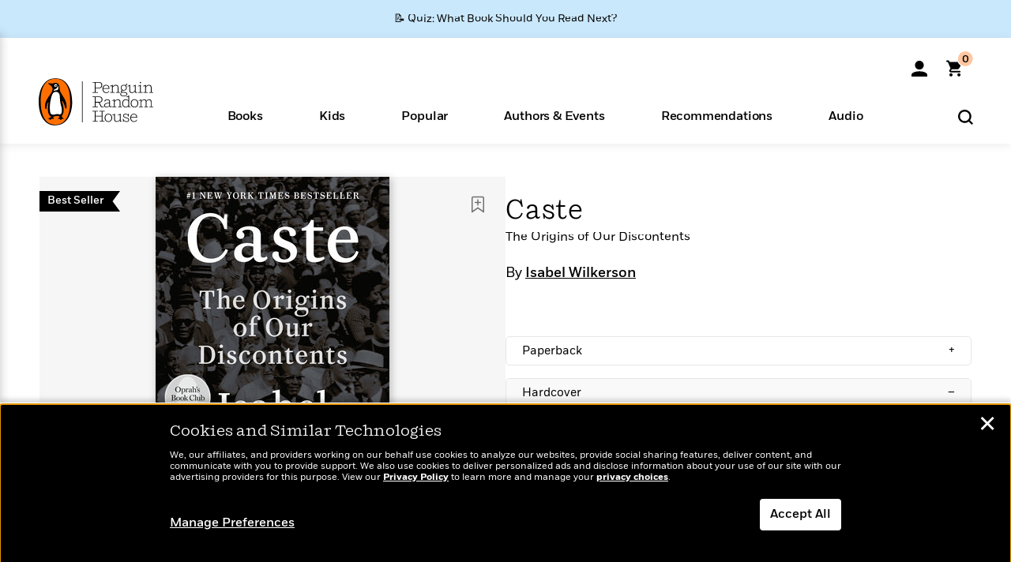

--- FILE ---
content_type: text/html; charset=UTF-8
request_url: https://www.penguinrandomhouse.com/books/653196/caste-by-isabel-wilkerson/9780593230251/
body_size: 83245
content:
<!DOCTYPE html>
<!--[if IE 7]>
<html class="ie ie7" lang="en-US" class="no-js">
<![endif]-->
<!--[if IE 8]>
<html class="ie ie8" lang="en-US" class="no-js">
<![endif]-->
<!--[if !(IE 7) | !(IE 8) ]><!-->
<html lang="en-US" class="no-js">
<!--<![endif]-->
<head>
	<meta charset="UTF-8">
	<meta name="viewport" content="initial-scale=1,width=device-width,height=device-height" />
		        
<meta property="og:site_name" content="PenguinRandomhouse.com"/>
<meta property="fb:app_id" content="356679881167712"/>
<meta name="twitter:card" content="summary"/>
<meta name="twitter:site" content="@penguinrandomhouse"/>
<title>Caste by Isabel Wilkerson: 9780593230275 | PenguinRandomHouse.com: Books</title>
<meta itemprop="name" content="Caste by Isabel Wilkerson: 9780593230275 | PenguinRandomHouse.com: Books"/>
<meta property="og:title" content="Caste by Isabel Wilkerson: 9780593230275 | PenguinRandomHouse.com: Books"/>
<meta name="twitter:title" content="Caste by Isabel Wilkerson: 9780593230275 | PenguinRandomHouse.com: Books"/>
<meta property="fb:pages" content="13673457388"/>
<meta name="description" content="#1 NEW YORK TIMES BESTSELLER • NEW YORK TIMES READERS PICK: 100 BEST BOOKS OF THE 21st CENTURY • OPRAH’S BOOK CLUB PICK • ONE OF BARACK..."/>
<meta itemprop="description" content="#1 NEW YORK TIMES BESTSELLER &amp;bull; NEW YORK TIMES READERS PICK: 100 BEST BOOKS OF THE 21st CENTURY &amp;bull; OPRAH&amp;rsquo;S BOOK CLUB PICK &amp;bull; ONE OF BARACK OBAMA&amp;rsquo;S FAVORITE BOOKS OF THE YEAR   &amp;ldquo;An..."/>
<meta property="og:description" content="#1 NEW YORK TIMES BESTSELLER • NEW YORK TIMES READERS PICK: 100 BEST BOOKS OF THE 21st CENTURY • OPRAH’S BOOK CLUB PICK • ONE OF BARACK OBAMA’S FAVORITE BOOKS OF THE YEAR   “An..."/>
<meta name="twitter:description" content="#1 NEW YORK TIMES BESTSELLER • NEW YORK TIMES READERS PICK: 100 BEST BOOKS OF THE 21st CENTURY • OPRAH’S BOOK CLUB PICK • ONE OF BARACK OBAMA’S FAVORITE BOOKS OF THE..."/>
<meta property="og:url" content="https://www.penguinrandomhouse.com/books/653196/caste-by-isabel-wilkerson/9780593230251"/>
<meta itemprop="image" content="https://images4.penguinrandomhouse.com/smedia/9780593230275"/>
<meta itemprop="thumbnail" content="https://images4.penguinrandomhouse.com/smedia/9780593230275"/>
<meta property="og:image" content="https://images4.penguinrandomhouse.com/smedia/9780593230275"/>
<meta name="twitter:image" content="https://images4.penguinrandomhouse.com/smedia/9780593230275"/>
<meta itemprop="price" content="34"/>
<meta itemprop="priceCurrency" content="USD"/>
<meta property="og:price:currency" content="USD"/>
<meta property="og:price:amount" content="34"/>
<link rel="alternate" hreflang="en" href="https://www.penguinrandomhouse.com/books/653196/caste-by-isabel-wilkerson/"/>
<link rel="alternate" hreflang="en-ca" href="https://www.penguinrandomhouse.ca/books/653196/caste-by-isabel-wilkerson/9780593230275"/>
<meta property="og:type" content="product"/>
<meta name="format-detection" content="telephone=no"/>
<meta name="twitter:url" content="https://www.penguinrandomhouse.com/books/653196/caste-by-isabel-wilkerson/"/>
<meta name="twitter:url:preview" content="https://www.penguinrandomhouse.com/books/653196/caste-by-isabel-wilkerson/9780593230251#excerpt"/>
<meta name="twitter:text:isbn" content="9780593230275"/>
<meta name="twitter:text:cta" content="Start reading"/>
<meta property="og:availability" content="instock"/>
<meta name="Tealium" content="Tealium meta values" data-book-title="Caste" data-book-authors="Isabel Wilkerson" data-book-isbn="9780593230251" data-book-imprint="Random House" data-book-division="" data-book-format="Hardcover" data-page-type="product"/>


	<!--[if lt IE 9]>
	<script src="https://www.penguinrandomhouse.com/wp-content/themes/penguinrandomhouse/js/ie.min.js"></script>
	<![endif]-->
	<!--[if IE 9]>
		<link rel='stylesheet' id='global-ie9-css' href='/wp-content/themes/penguinrandomhouse/css/ie9.min.css' type='text/css' media='all' />
	<![endif]-->
  <script>
  var images_url_pattern = "https:\/\/images%d.penguinrandomhouse.com%s",  images_url_buckets = 4;
 var series_images_url_dir = "https:\/\/assets.penguinrandomhouse.com\/series-images\/", readdown_images_url_dir = "https:\/\/assets.penguinrandomhouse.com\/the-read-down-images\/", category_images_url_dir = "https:\/\/assets.penguinrandomhouse.com\/category-images\/";
</script>

    <style> html.fouc-factor{ opacity:0; filter:alpha(opacity=0); } </style>

	<script> var htmlClass = document.getElementsByTagName( "html" )[0].getAttribute( "class" ); document.getElementsByTagName( "html" )[0].setAttribute( "class", htmlClass.replace( /no-js/, "fouc-factor" ) ); </script>
	<meta name='robots' content='index, follow, max-image-preview:large, max-snippet:-1, max-video-preview:-1' />
	<style>img:is([sizes="auto" i], [sizes^="auto," i]) { contain-intrinsic-size: 3000px 1500px }</style>
	<link rel="preload" href="/wp-content/themes/penguinrandomhouse/fonts/Fort-Medium.woff2" as="font" type="font/woff2" crossorigin>
<link rel="preload" href="/wp-content/themes/penguinrandomhouse/fonts/Fort-Light.woff2" as="font" type="font/woff2" crossorigin>
<link rel="preload" href="/wp-content/themes/penguinrandomhouse/fonts/Shift-Light.woff2" as="font" type="font/woff2" crossorigin>
<link rel="preload" href="/wp-content/themes/penguinrandomhouse/fonts/Shift-Book.woff2" as="font" type="font/woff2" crossorigin>
<link rel="preload" href="/wp-content/themes/penguinrandomhouse/fonts/Fort-Book.woff2" as="font" type="font/woff2" crossorigin>
<link rel="preload" href="/wp-content/themes/penguinrandomhouse/fonts/Shift-BookItalic.woff2" as="font" type="font/woff2" crossorigin>
<link rel='dns-prefetch' href='//ajax.googleapis.com' />
<link rel='stylesheet' id='wp-block-library-css' href='https://www.penguinrandomhouse.com/wp-includes/css/dist/block-library/style.min.css?ver=6.8.3' type='text/css' media='all' />
<style id='classic-theme-styles-inline-css' type='text/css'>
/*! This file is auto-generated */
.wp-block-button__link{color:#fff;background-color:#32373c;border-radius:9999px;box-shadow:none;text-decoration:none;padding:calc(.667em + 2px) calc(1.333em + 2px);font-size:1.125em}.wp-block-file__button{background:#32373c;color:#fff;text-decoration:none}
</style>
<style id='global-styles-inline-css' type='text/css'>
:root{--wp--preset--aspect-ratio--square: 1;--wp--preset--aspect-ratio--4-3: 4/3;--wp--preset--aspect-ratio--3-4: 3/4;--wp--preset--aspect-ratio--3-2: 3/2;--wp--preset--aspect-ratio--2-3: 2/3;--wp--preset--aspect-ratio--16-9: 16/9;--wp--preset--aspect-ratio--9-16: 9/16;--wp--preset--color--black: #000000;--wp--preset--color--cyan-bluish-gray: #abb8c3;--wp--preset--color--white: #ffffff;--wp--preset--color--pale-pink: #f78da7;--wp--preset--color--vivid-red: #cf2e2e;--wp--preset--color--luminous-vivid-orange: #ff6900;--wp--preset--color--luminous-vivid-amber: #fcb900;--wp--preset--color--light-green-cyan: #7bdcb5;--wp--preset--color--vivid-green-cyan: #00d084;--wp--preset--color--pale-cyan-blue: #8ed1fc;--wp--preset--color--vivid-cyan-blue: #0693e3;--wp--preset--color--vivid-purple: #9b51e0;--wp--preset--gradient--vivid-cyan-blue-to-vivid-purple: linear-gradient(135deg,rgba(6,147,227,1) 0%,rgb(155,81,224) 100%);--wp--preset--gradient--light-green-cyan-to-vivid-green-cyan: linear-gradient(135deg,rgb(122,220,180) 0%,rgb(0,208,130) 100%);--wp--preset--gradient--luminous-vivid-amber-to-luminous-vivid-orange: linear-gradient(135deg,rgba(252,185,0,1) 0%,rgba(255,105,0,1) 100%);--wp--preset--gradient--luminous-vivid-orange-to-vivid-red: linear-gradient(135deg,rgba(255,105,0,1) 0%,rgb(207,46,46) 100%);--wp--preset--gradient--very-light-gray-to-cyan-bluish-gray: linear-gradient(135deg,rgb(238,238,238) 0%,rgb(169,184,195) 100%);--wp--preset--gradient--cool-to-warm-spectrum: linear-gradient(135deg,rgb(74,234,220) 0%,rgb(151,120,209) 20%,rgb(207,42,186) 40%,rgb(238,44,130) 60%,rgb(251,105,98) 80%,rgb(254,248,76) 100%);--wp--preset--gradient--blush-light-purple: linear-gradient(135deg,rgb(255,206,236) 0%,rgb(152,150,240) 100%);--wp--preset--gradient--blush-bordeaux: linear-gradient(135deg,rgb(254,205,165) 0%,rgb(254,45,45) 50%,rgb(107,0,62) 100%);--wp--preset--gradient--luminous-dusk: linear-gradient(135deg,rgb(255,203,112) 0%,rgb(199,81,192) 50%,rgb(65,88,208) 100%);--wp--preset--gradient--pale-ocean: linear-gradient(135deg,rgb(255,245,203) 0%,rgb(182,227,212) 50%,rgb(51,167,181) 100%);--wp--preset--gradient--electric-grass: linear-gradient(135deg,rgb(202,248,128) 0%,rgb(113,206,126) 100%);--wp--preset--gradient--midnight: linear-gradient(135deg,rgb(2,3,129) 0%,rgb(40,116,252) 100%);--wp--preset--font-size--small: 13px;--wp--preset--font-size--medium: 20px;--wp--preset--font-size--large: 36px;--wp--preset--font-size--x-large: 42px;--wp--preset--spacing--20: 0.44rem;--wp--preset--spacing--30: 0.67rem;--wp--preset--spacing--40: 1rem;--wp--preset--spacing--50: 1.5rem;--wp--preset--spacing--60: 2.25rem;--wp--preset--spacing--70: 3.38rem;--wp--preset--spacing--80: 5.06rem;--wp--preset--shadow--natural: 6px 6px 9px rgba(0, 0, 0, 0.2);--wp--preset--shadow--deep: 12px 12px 50px rgba(0, 0, 0, 0.4);--wp--preset--shadow--sharp: 6px 6px 0px rgba(0, 0, 0, 0.2);--wp--preset--shadow--outlined: 6px 6px 0px -3px rgba(255, 255, 255, 1), 6px 6px rgba(0, 0, 0, 1);--wp--preset--shadow--crisp: 6px 6px 0px rgba(0, 0, 0, 1);}:where(.is-layout-flex){gap: 0.5em;}:where(.is-layout-grid){gap: 0.5em;}body .is-layout-flex{display: flex;}.is-layout-flex{flex-wrap: wrap;align-items: center;}.is-layout-flex > :is(*, div){margin: 0;}body .is-layout-grid{display: grid;}.is-layout-grid > :is(*, div){margin: 0;}:where(.wp-block-columns.is-layout-flex){gap: 2em;}:where(.wp-block-columns.is-layout-grid){gap: 2em;}:where(.wp-block-post-template.is-layout-flex){gap: 1.25em;}:where(.wp-block-post-template.is-layout-grid){gap: 1.25em;}.has-black-color{color: var(--wp--preset--color--black) !important;}.has-cyan-bluish-gray-color{color: var(--wp--preset--color--cyan-bluish-gray) !important;}.has-white-color{color: var(--wp--preset--color--white) !important;}.has-pale-pink-color{color: var(--wp--preset--color--pale-pink) !important;}.has-vivid-red-color{color: var(--wp--preset--color--vivid-red) !important;}.has-luminous-vivid-orange-color{color: var(--wp--preset--color--luminous-vivid-orange) !important;}.has-luminous-vivid-amber-color{color: var(--wp--preset--color--luminous-vivid-amber) !important;}.has-light-green-cyan-color{color: var(--wp--preset--color--light-green-cyan) !important;}.has-vivid-green-cyan-color{color: var(--wp--preset--color--vivid-green-cyan) !important;}.has-pale-cyan-blue-color{color: var(--wp--preset--color--pale-cyan-blue) !important;}.has-vivid-cyan-blue-color{color: var(--wp--preset--color--vivid-cyan-blue) !important;}.has-vivid-purple-color{color: var(--wp--preset--color--vivid-purple) !important;}.has-black-background-color{background-color: var(--wp--preset--color--black) !important;}.has-cyan-bluish-gray-background-color{background-color: var(--wp--preset--color--cyan-bluish-gray) !important;}.has-white-background-color{background-color: var(--wp--preset--color--white) !important;}.has-pale-pink-background-color{background-color: var(--wp--preset--color--pale-pink) !important;}.has-vivid-red-background-color{background-color: var(--wp--preset--color--vivid-red) !important;}.has-luminous-vivid-orange-background-color{background-color: var(--wp--preset--color--luminous-vivid-orange) !important;}.has-luminous-vivid-amber-background-color{background-color: var(--wp--preset--color--luminous-vivid-amber) !important;}.has-light-green-cyan-background-color{background-color: var(--wp--preset--color--light-green-cyan) !important;}.has-vivid-green-cyan-background-color{background-color: var(--wp--preset--color--vivid-green-cyan) !important;}.has-pale-cyan-blue-background-color{background-color: var(--wp--preset--color--pale-cyan-blue) !important;}.has-vivid-cyan-blue-background-color{background-color: var(--wp--preset--color--vivid-cyan-blue) !important;}.has-vivid-purple-background-color{background-color: var(--wp--preset--color--vivid-purple) !important;}.has-black-border-color{border-color: var(--wp--preset--color--black) !important;}.has-cyan-bluish-gray-border-color{border-color: var(--wp--preset--color--cyan-bluish-gray) !important;}.has-white-border-color{border-color: var(--wp--preset--color--white) !important;}.has-pale-pink-border-color{border-color: var(--wp--preset--color--pale-pink) !important;}.has-vivid-red-border-color{border-color: var(--wp--preset--color--vivid-red) !important;}.has-luminous-vivid-orange-border-color{border-color: var(--wp--preset--color--luminous-vivid-orange) !important;}.has-luminous-vivid-amber-border-color{border-color: var(--wp--preset--color--luminous-vivid-amber) !important;}.has-light-green-cyan-border-color{border-color: var(--wp--preset--color--light-green-cyan) !important;}.has-vivid-green-cyan-border-color{border-color: var(--wp--preset--color--vivid-green-cyan) !important;}.has-pale-cyan-blue-border-color{border-color: var(--wp--preset--color--pale-cyan-blue) !important;}.has-vivid-cyan-blue-border-color{border-color: var(--wp--preset--color--vivid-cyan-blue) !important;}.has-vivid-purple-border-color{border-color: var(--wp--preset--color--vivid-purple) !important;}.has-vivid-cyan-blue-to-vivid-purple-gradient-background{background: var(--wp--preset--gradient--vivid-cyan-blue-to-vivid-purple) !important;}.has-light-green-cyan-to-vivid-green-cyan-gradient-background{background: var(--wp--preset--gradient--light-green-cyan-to-vivid-green-cyan) !important;}.has-luminous-vivid-amber-to-luminous-vivid-orange-gradient-background{background: var(--wp--preset--gradient--luminous-vivid-amber-to-luminous-vivid-orange) !important;}.has-luminous-vivid-orange-to-vivid-red-gradient-background{background: var(--wp--preset--gradient--luminous-vivid-orange-to-vivid-red) !important;}.has-very-light-gray-to-cyan-bluish-gray-gradient-background{background: var(--wp--preset--gradient--very-light-gray-to-cyan-bluish-gray) !important;}.has-cool-to-warm-spectrum-gradient-background{background: var(--wp--preset--gradient--cool-to-warm-spectrum) !important;}.has-blush-light-purple-gradient-background{background: var(--wp--preset--gradient--blush-light-purple) !important;}.has-blush-bordeaux-gradient-background{background: var(--wp--preset--gradient--blush-bordeaux) !important;}.has-luminous-dusk-gradient-background{background: var(--wp--preset--gradient--luminous-dusk) !important;}.has-pale-ocean-gradient-background{background: var(--wp--preset--gradient--pale-ocean) !important;}.has-electric-grass-gradient-background{background: var(--wp--preset--gradient--electric-grass) !important;}.has-midnight-gradient-background{background: var(--wp--preset--gradient--midnight) !important;}.has-small-font-size{font-size: var(--wp--preset--font-size--small) !important;}.has-medium-font-size{font-size: var(--wp--preset--font-size--medium) !important;}.has-large-font-size{font-size: var(--wp--preset--font-size--large) !important;}.has-x-large-font-size{font-size: var(--wp--preset--font-size--x-large) !important;}
:where(.wp-block-post-template.is-layout-flex){gap: 1.25em;}:where(.wp-block-post-template.is-layout-grid){gap: 1.25em;}
:where(.wp-block-columns.is-layout-flex){gap: 2em;}:where(.wp-block-columns.is-layout-grid){gap: 2em;}
:root :where(.wp-block-pullquote){font-size: 1.5em;line-height: 1.6;}
</style>
<link rel='stylesheet' id='twentyfourteen-style-css' href='https://www.penguinrandomhouse.com/wp-content/themes/penguinrandomhouse/style.css?ver=cb20260120040944' type='text/css' media='all' />
<!--[if lt IE 9]>
<link rel='stylesheet' id='twentyfourteen-ie-css' href='https://www.penguinrandomhouse.com/wp-content/themes/penguinrandomhouse/css/ie.css?ver=cb20260120040944' type='text/css' media='all' />
<![endif]-->
<link rel='stylesheet' id='primary_newsletter_styles-css' href='https://www.penguinrandomhouse.com/wp-content/themes/penguinrandomhouse/build/newsletter.css?ver=cb20260120040944' type='text/css' media='all' />
<style id='akismet-widget-style-inline-css' type='text/css'>

			.a-stats {
				--akismet-color-mid-green: #357b49;
				--akismet-color-white: #fff;
				--akismet-color-light-grey: #f6f7f7;

				max-width: 350px;
				width: auto;
			}

			.a-stats * {
				all: unset;
				box-sizing: border-box;
			}

			.a-stats strong {
				font-weight: 600;
			}

			.a-stats a.a-stats__link,
			.a-stats a.a-stats__link:visited,
			.a-stats a.a-stats__link:active {
				background: var(--akismet-color-mid-green);
				border: none;
				box-shadow: none;
				border-radius: 8px;
				color: var(--akismet-color-white);
				cursor: pointer;
				display: block;
				font-family: -apple-system, BlinkMacSystemFont, 'Segoe UI', 'Roboto', 'Oxygen-Sans', 'Ubuntu', 'Cantarell', 'Helvetica Neue', sans-serif;
				font-weight: 500;
				padding: 12px;
				text-align: center;
				text-decoration: none;
				transition: all 0.2s ease;
			}

			/* Extra specificity to deal with TwentyTwentyOne focus style */
			.widget .a-stats a.a-stats__link:focus {
				background: var(--akismet-color-mid-green);
				color: var(--akismet-color-white);
				text-decoration: none;
			}

			.a-stats a.a-stats__link:hover {
				filter: brightness(110%);
				box-shadow: 0 4px 12px rgba(0, 0, 0, 0.06), 0 0 2px rgba(0, 0, 0, 0.16);
			}

			.a-stats .count {
				color: var(--akismet-color-white);
				display: block;
				font-size: 1.5em;
				line-height: 1.4;
				padding: 0 13px;
				white-space: nowrap;
			}
		
</style>
<script type="text/javascript" src="https://ajax.googleapis.com/ajax/libs/jquery/3.7.1/jquery.min.js?ver=3.7.1" id="jquery-js"></script>
<script type="text/javascript" src="https://www.penguinrandomhouse.com/wp-content/themes/penguinrandomhouse/js/slick.min.js?ver=1.6.0" id="slick-js"></script>
<!-- Stream WordPress user activity plugin v4.1.1 -->
<link rel='canonical' href='https://www.penguinrandomhouse.com/books/653196/caste-by-isabel-wilkerson/' />
<style type="text/css">.recentcomments a{display:inline !important;padding:0 !important;margin:0 !important;}</style><!-- WP_Route:  content_product_details_4_1_2_0 --><script>var GLOBAL_routeUrl = 'https://www.penguinrandomhouse.com/books/653196/caste-by-isabel-wilkerson/9780593230251/';</script>
	<link rel="stylesheet" href="https://www.penguinrandomhouse.com/wp-content/themes/penguinrandomhouse/css/product.min.css?vers=cb20260120040944" media="all" />
<script><!-- 
	var GLOBAL_newslettersSignupObject = {"acquisition_code":"PRH_BOOKPAGE_STATIC_ONGOING","workId":"653196"};
 
--></script>	<script type="text/javascript">
		window.cartUrl='https://cart.penguinrandomhouse.com';
		window.piiUrl='https://account.penguinrandomhouse.com';
		window.destroyUrl='https://cart.penguinrandomhouse.com/prhcart/logout.php';
    window.profileUrl="https:\/\/profile.penguinrandomhouse.com\/";
	</script>
			<script type="text/javascript">var acc_url='';</script>
    	<noscript><link rel='stylesheet' id='no-js-global-css' href='/wp-content/themes/penguinrandomhouse/styles-nojs.min.css?ver=cb20260120040944' type='text/css' media='all' /></noscript>
    <link rel='stylesheet' id='global-print-css' href='/wp-content/themes/penguinrandomhouse/styles-print.min.css?ver=cb20260120040944' type='text/css' media='print' />
    <link rel="icon" href="https://www.penguinrandomhouse.com/favicon-16x16.png" type="image/png" sizes="16x16" />
    <link rel="icon" href="https://www.penguinrandomhouse.com/favicon-32x32.png" type="image/png" sizes="32x32" />
    <link rel="icon" href="https://www.penguinrandomhouse.com/favicon-192x192.png" type="image/png" sizes="192x192" />
</head>

<body class="wp-singular wp_router_page-template-default single single-wp_router_page postid-5 wp-embed-responsive wp-theme-penguinrandomhouse group-blog masthead-fixed full-width singular">
    	    <a id="skip_to_main" href="#mainblock">Skip to Main Content (Press Enter)</a>
                <a id="site-ribbon" class="promo-strip hidden site-banner-wide-link" style="background-color: #cae8fc;" href="https://www.penguinrandomhouse.com/articles/quiz-what-book-should-you-read-next/" target="_self">
                    <div class="site-banner-content">
                            <div class="site-banner-content-text">
                <div class="site-banner-desktop-copy" data-link-count="0">
                  📝 Quiz: What Book Should You Read Next?                </div>
                <div class="site-banner-mobile-copy" data-link-count="0">
                  📝 Quiz: What Book Should You Read Next?                </div>
              </div>
                          </div>
                  </a>
              
	
	<!-- Start Tealium tag -->
	<script type="text/javascript">
        
var utag_data={"page_name":"Caste by Isabel Wilkerson: 9780593230275 | PenguinRandomHouse.com: Books","code_release_version":"cb20260120040944","product_list_price":[34],"product_isbn":[9780593230275],"product_title":["Caste"],"product_author":["Isabel Wilkerson"],"product_author_id":["33188"],"retailer_link_present":"yes","page_type":"Product Detail Page","product_imprint":["Random House"],"product_format":["Hardcover"],"product_work_id":["653196"],"product_category":["World History | Psychology | History | Nonfiction"],"product_division":["Random House Group"],"auth_count":1,"module_type":["authordetail","contributorblock"],"module_variation":"Load","module_present":"cartbutton,audiowidget,lookinside,readexcerpt","pdp_dropdown":"Book Description, Praise, Awards, Product Details, Guides & Resources","event_type":"recommendation_load","ip_country":"US","website_banner":"Get a FREE Books of the Moment sampler!"};
(function() {
    const cookies = document.cookie.split( '; ');
    const couponCode = cookies.find( function( cookie ) {
        return cookie.trim().startsWith( 'couponCode' );
    });
    if (couponCode && couponCode.split( '=' )[1] == 'EMP50')
        utag_data.user_status = 'internal';
    else
        utag_data.user_status = 'external';
    var prevPageTeal = cookies.find( function( cookie ) {
        return cookie.trim().startsWith( 'next_page_teal' );
    } );

    var one_hour_ago = new Date();
    one_hour_ago.setTime( one_hour_ago.getTime() - ( 60 * 1000 ) );
    if ( prevPageTeal ) {
        prevPageTeal = prevPageTeal.split( '=' )[1];
        utag_data = Object.assign(utag_data, JSON.parse(prevPageTeal));
        document.cookie = "next_page_teal= ; expires=" + one_hour_ago.toGMTString();
    }
    var removeFromTeal = cookies.find( function( cookie ) {
        return cookie.trim().startsWith( 'remove_from_teal' );
    } );
    if ( removeFromTeal ) {
        removeFromTeal = JSON.parse( removeFromTeal.split( '=' )[1] );
        for ( var i = 0; i < removeFromTeal.length; i++ ) {
            delete utag_data[ removeFromTeal[ i ] ];
        }
    }
    if ( window.location.pathname.startsWith( '/interactive/todays-top-books' ) ) {
        var archive = window.location.pathname.length > 30;
        var page_name = archive ? 'Archive' : 'Main';
        utag_data.page_type = 'Top Books ' + page_name + ' Page';
    }

    if ( sessionStorage.getItem( 'takeover' ) ) {
        sessionStorage.removeItem( 'takeover' );
    }

    if ( window.location.search.includes( 'cdi=' ) ) {
        // check for cdi param and set session storage if present
        sessionStorage.setItem( 'has_cdi', 'true' );
    }
    if ( sessionStorage.getItem( 'has_cdi' ) && ( window.location.pathname.startsWith( '/articles/' ) || window.location.pathname.startsWith( '/the-read-down/' ) ) ) {
        // if this value is present, and we are on an article or read down page, do not show takeovers
        document.getElementsByTagName('body')[0].classList.add('disable-cta');
    }
})();
	</script>
	    <script type="text/javascript">
		(function(a,b,c,d){
		a='//tags.tiqcdn.com/utag/random/rhcorp-prh/prod/utag.js';
		b=document;c='script';d=b.createElement(c);d.src=a;d.type='text/java'+c;d.async=true;
		a=b.getElementsByTagName(c)[0];a.parentNode.insertBefore(d,a);
		})();
	</script>
	<!-- / End Tealium tag -->

	
    <div class="backdrop"></div>

    <div id="condensed-side-nav" aria-hidden="true">
      <div class="top menu-toggle-container">
          <div class="close-button-container">
              <?xml version="1.0" encoding="UTF-8"?>
<svg id="menu-close" class="desktop-show" tabindex="-1" viewBox="0 0 17 17" version="1.1" xmlns="http://www.w3.org/2000/svg" xmlns:xlink="http://www.w3.org/1999/xlink">
    <g stroke="none" stroke-width="1" fill="none" fill-rule="evenodd">
        <g transform="translate(-1238.000000, -167.000000)" fill="#000000" stroke="#000000">
            <g transform="translate(1239.000000, 168.000000)">
                <path d="M0.432173232,15.5897546 C0.330501361,15.5897546 0.228829491,15.5551862 0.12715762,15.4541921 C-0.0422954982,15.284739 -0.0422954982,15.013614 0.12715762,14.8777126 L14.8695789,0.169520899 C15.039032,6.77812472e-05 15.2762664,6.77812472e-05 15.4457195,0.169520899 C15.6151726,0.338974017 15.6151726,0.610099006 15.4457195,0.779552124 L0.737188844,15.4880828 C0.669407597,15.5555251 0.533845103,15.5897546 0.432173232,15.5897546"></path>
                <g>
                    <path d="M15.1405005,15.5897546 C15.0388287,15.5897546 14.9371568,15.5551862 14.8361627,15.4541921 L0.1608449,0.779552124 C-0.00860821839,0.610099006 -0.00860821839,0.338974017 0.1608449,0.203411523 C0.330298018,0.0339584048 0.601761913,0.0339584048 0.736985501,0.203411523 L15.4455161,14.9119422 C15.6149693,15.0813953 15.6149693,15.3525203 15.4455161,15.4880828 C15.3777349,15.5555251 15.2425113,15.5897546 15.1405005,15.5897546"></path>
                </g>
            </g>
        </g>
    </g>
</svg>
          </div>
      </div>
      <div class="scrollable-area" role="navigation" aria-label="side-nav">
        <div id="mobile_search"></div>
        <div id="container-top" class="nav-container">
          <div id="condensed-top-level" class="top-level">
            <menu class="nav-item-list">
                                <button class="nav-item no-mouse-outline" aria-haspopup="true" tabindex="-1" aria-expanded="false" role="button">
                    <p class="nav-item-text">Books</p>
                    <?xml version="1.0" encoding="UTF-8"?>
<svg class="nav-item-arrow" width="8px" height="14px" viewBox="0 0 8 14" version="1.1" xmlns="http://www.w3.org/2000/svg" xmlns:xlink="http://www.w3.org/1999/xlink">
    <g stroke="none" stroke-width="1" fill="none" fill-rule="evenodd">
        <g transform="translate(-372.000000, -165.000000)" fill="#FF6500" stroke="#FF6500">
            <path d="M373,177.3177 C373,177.113163 373.061224,176.976805 373.183673,176.840447 L377.530612,171.999744 L373.183673,167.159042 C372.938776,166.886326 372.938776,166.477252 373.183673,166.204537 C373.428571,165.931821 373.795918,165.931821 374.040816,166.204537 L378.816327,171.522492 C379.061224,171.795208 379.061224,172.204281 378.816327,172.476997 L374.040816,177.794952 C373.795918,178.068349 373.428571,178.068349 373.183673,177.794952 C373.061224,177.658594 373,177.522236 373,177.3177"></path>
        </g>
    </g>
</svg>
                  </button>
                                  <button class="nav-item no-mouse-outline" aria-haspopup="true" tabindex="-1" aria-expanded="false" role="button">
                    <p class="nav-item-text">Kids</p>
                    <?xml version="1.0" encoding="UTF-8"?>
<svg class="nav-item-arrow" width="8px" height="14px" viewBox="0 0 8 14" version="1.1" xmlns="http://www.w3.org/2000/svg" xmlns:xlink="http://www.w3.org/1999/xlink">
    <g stroke="none" stroke-width="1" fill="none" fill-rule="evenodd">
        <g transform="translate(-372.000000, -165.000000)" fill="#FF6500" stroke="#FF6500">
            <path d="M373,177.3177 C373,177.113163 373.061224,176.976805 373.183673,176.840447 L377.530612,171.999744 L373.183673,167.159042 C372.938776,166.886326 372.938776,166.477252 373.183673,166.204537 C373.428571,165.931821 373.795918,165.931821 374.040816,166.204537 L378.816327,171.522492 C379.061224,171.795208 379.061224,172.204281 378.816327,172.476997 L374.040816,177.794952 C373.795918,178.068349 373.428571,178.068349 373.183673,177.794952 C373.061224,177.658594 373,177.522236 373,177.3177"></path>
        </g>
    </g>
</svg>
                  </button>
                                  <button class="nav-item no-mouse-outline" aria-haspopup="true" tabindex="-1" aria-expanded="false" role="button">
                    <p class="nav-item-text">Popular</p>
                    <?xml version="1.0" encoding="UTF-8"?>
<svg class="nav-item-arrow" width="8px" height="14px" viewBox="0 0 8 14" version="1.1" xmlns="http://www.w3.org/2000/svg" xmlns:xlink="http://www.w3.org/1999/xlink">
    <g stroke="none" stroke-width="1" fill="none" fill-rule="evenodd">
        <g transform="translate(-372.000000, -165.000000)" fill="#FF6500" stroke="#FF6500">
            <path d="M373,177.3177 C373,177.113163 373.061224,176.976805 373.183673,176.840447 L377.530612,171.999744 L373.183673,167.159042 C372.938776,166.886326 372.938776,166.477252 373.183673,166.204537 C373.428571,165.931821 373.795918,165.931821 374.040816,166.204537 L378.816327,171.522492 C379.061224,171.795208 379.061224,172.204281 378.816327,172.476997 L374.040816,177.794952 C373.795918,178.068349 373.428571,178.068349 373.183673,177.794952 C373.061224,177.658594 373,177.522236 373,177.3177"></path>
        </g>
    </g>
</svg>
                  </button>
                                  <button class="nav-item no-mouse-outline" aria-haspopup="true" tabindex="-1" aria-expanded="false" role="button">
                    <p class="nav-item-text">Authors & Events</p>
                    <?xml version="1.0" encoding="UTF-8"?>
<svg class="nav-item-arrow" width="8px" height="14px" viewBox="0 0 8 14" version="1.1" xmlns="http://www.w3.org/2000/svg" xmlns:xlink="http://www.w3.org/1999/xlink">
    <g stroke="none" stroke-width="1" fill="none" fill-rule="evenodd">
        <g transform="translate(-372.000000, -165.000000)" fill="#FF6500" stroke="#FF6500">
            <path d="M373,177.3177 C373,177.113163 373.061224,176.976805 373.183673,176.840447 L377.530612,171.999744 L373.183673,167.159042 C372.938776,166.886326 372.938776,166.477252 373.183673,166.204537 C373.428571,165.931821 373.795918,165.931821 374.040816,166.204537 L378.816327,171.522492 C379.061224,171.795208 379.061224,172.204281 378.816327,172.476997 L374.040816,177.794952 C373.795918,178.068349 373.428571,178.068349 373.183673,177.794952 C373.061224,177.658594 373,177.522236 373,177.3177"></path>
        </g>
    </g>
</svg>
                  </button>
                                  <button class="nav-item no-mouse-outline" aria-haspopup="true" tabindex="-1" aria-expanded="false" role="button">
                    <p class="nav-item-text">Recommendations</p>
                    <?xml version="1.0" encoding="UTF-8"?>
<svg class="nav-item-arrow" width="8px" height="14px" viewBox="0 0 8 14" version="1.1" xmlns="http://www.w3.org/2000/svg" xmlns:xlink="http://www.w3.org/1999/xlink">
    <g stroke="none" stroke-width="1" fill="none" fill-rule="evenodd">
        <g transform="translate(-372.000000, -165.000000)" fill="#FF6500" stroke="#FF6500">
            <path d="M373,177.3177 C373,177.113163 373.061224,176.976805 373.183673,176.840447 L377.530612,171.999744 L373.183673,167.159042 C372.938776,166.886326 372.938776,166.477252 373.183673,166.204537 C373.428571,165.931821 373.795918,165.931821 374.040816,166.204537 L378.816327,171.522492 C379.061224,171.795208 379.061224,172.204281 378.816327,172.476997 L374.040816,177.794952 C373.795918,178.068349 373.428571,178.068349 373.183673,177.794952 C373.061224,177.658594 373,177.522236 373,177.3177"></path>
        </g>
    </g>
</svg>
                  </button>
                                  <button class="nav-item no-mouse-outline" aria-haspopup="true" tabindex="-1" aria-expanded="false" role="button">
                    <p class="nav-item-text">Audio</p>
                    <?xml version="1.0" encoding="UTF-8"?>
<svg class="nav-item-arrow" width="8px" height="14px" viewBox="0 0 8 14" version="1.1" xmlns="http://www.w3.org/2000/svg" xmlns:xlink="http://www.w3.org/1999/xlink">
    <g stroke="none" stroke-width="1" fill="none" fill-rule="evenodd">
        <g transform="translate(-372.000000, -165.000000)" fill="#FF6500" stroke="#FF6500">
            <path d="M373,177.3177 C373,177.113163 373.061224,176.976805 373.183673,176.840447 L377.530612,171.999744 L373.183673,167.159042 C372.938776,166.886326 372.938776,166.477252 373.183673,166.204537 C373.428571,165.931821 373.795918,165.931821 374.040816,166.204537 L378.816327,171.522492 C379.061224,171.795208 379.061224,172.204281 378.816327,172.476997 L374.040816,177.794952 C373.795918,178.068349 373.428571,178.068349 373.183673,177.794952 C373.061224,177.658594 373,177.522236 373,177.3177"></path>
        </g>
    </g>
</svg>
                  </button>
                            </menu>
            <div class="promo-section"><ul id="promos-container" class="promos-container"><li class="nav-promo-block">
                <a class="navigation-link no-mouse-outline" href="https://www.penguinrandomhouse.com/the-read-down/graphic-novels-for-kids/" tabindex="-1" aria-label="Captivating Graphic Novels for Reluctant Readers Learn More" data-element="kids:featured:captivating graphic novels for reluctant readers" data-category="kids" data-location="header">
                  <img class="nav-promo-image" src="https://assets.penguinrandomhouse.com/wp-content/uploads/2023/10/21132736/Kids-Chapter-Books-GraphicNovels-Read-Down_site_1200x628.jpg" height="183" alt="Captivating Graphic Novels for Reluctant Readers" />
                  <div class="nav-promo-text">Captivating Graphic Novels for Reluctant Readers</div>
                  <div class="nav-promo-sub-text">Learn More<span class="nav-promo-sub-text-caret"> ></span></div>
                </a>
              </li><hr class="separator"><li class="nav-promo-block">
                <a class="navigation-link no-mouse-outline" href="https://www.penguinrandomhouse.com/the-read-down/audiobook-originals/" tabindex="-1" aria-label="10 Audiobook Originals You Need To Hear Learn More" data-element="audio:featured:10 audiobook originals you need to hear" data-category="audio" data-location="header">
                  <img class="nav-promo-image" src="https://assets.penguinrandomhouse.com/wp-content/uploads/2025/06/05144026/1200x628_Audiobook_Originals-1.jpg" height="183" alt="10 Audiobook Originals You Need To Hear" />
                  <div class="nav-promo-text">10 Audiobook Originals You Need To Hear</div>
                  <div class="nav-promo-sub-text">Learn More<span class="nav-promo-sub-text-caret"> ></span></div>
                </a>
              </li><hr class="separator"><li class="nav-promo-block">
                <a class="navigation-link no-mouse-outline" href="https://www.penguinrandomhouse.com/the-read-down/new-book-releases-january/" tabindex="-1" aria-label="New Releases Learn More" data-element="books:featured:new releases" data-category="books" data-location="header">
                  <img class="nav-promo-image" src="https://assets.penguinrandomhouse.com/wp-content/uploads/2025/01/15175410/PRH_Site_1200x628_jan.jpg" height="183" alt="New Releases" />
                  <div class="nav-promo-text">New Releases</div>
                  <div class="nav-promo-sub-text">Learn More<span class="nav-promo-sub-text-caret"> ></span></div>
                </a>
              </li></ul></div>          </div>
          <div id="Books" class="sub-nav-container" aria-hidden="true">
                <ul class="nav-item-list" role="menu">
                  <li class="secondary-nav-item top-level-text" role="none">
                    <div class="secondary-nav-return" aria-label="back to main navigation"><</div><a class="nav-item-text navigation-link no-mouse-outline" href="https://www.penguinrandomhouse.com/books/" target="_self" role="menuitem" tabindex="-1" data-element="books" data-location="header" data-category="books"><span class="link-text">Books</span><span class="caret">></span></a></li><li class="secondary-nav-item heading-item" role="none"><div class="nav-item-text">Popular</div></li><li class="secondary-nav-item" role="none"><a class="nav-item-text navigation-link no-mouse-outline" href="https://www.penguinrandomhouse.com/books/all-new-releases" target="_self" role="menuitem" tabindex="-1" data-element="books:popular:new & noteworthy" data-category="books" data-location="header">New & Noteworthy</a></li><li class="secondary-nav-item item-border-top" role="none"><a class="nav-item-text navigation-link no-mouse-outline" href="https://www.penguinrandomhouse.com/books/all-best-sellers/" target="_self" role="menuitem" tabindex="-1" data-element="books:popular:bestsellers" data-category="books" data-location="header">Bestsellers</a></li><li class="secondary-nav-item item-border-top" role="none"><a class="nav-item-text navigation-link no-mouse-outline" href="https://www.penguinrandomhouse.com/books/graphic-novels-manga/" target="_self" role="menuitem" tabindex="-1" data-element="books:popular:graphic novels & manga" data-category="books" data-location="header">Graphic Novels & Manga</a></li><li class="secondary-nav-item item-border-top" role="none"><a class="nav-item-text navigation-link no-mouse-outline" href="https://www.penguinrandomhouse.com/the-read-down/the-best-books-of-2025/" target="_self" role="menuitem" tabindex="-1" data-element="books:popular:the must-read books of 2025" data-category="books" data-location="header">The Must-Read Books of 2025</a></li><li class="secondary-nav-item item-border-top" role="none"><a class="nav-item-text navigation-link no-mouse-outline" href="https://www.penguinrandomhouse.com/cc/que-quieres-leer-hoy/?cat=Novedades" target="_self" role="menuitem" tabindex="-1" data-element="books:popular:popular books in spanish" data-category="books" data-location="header">Popular Books in Spanish</a></li><li class="secondary-nav-item item-border-top" role="none"><a class="nav-item-text navigation-link no-mouse-outline" href="https://www.penguinrandomhouse.com/books/all-coming-soon/" target="_self" role="menuitem" tabindex="-1" data-element="books:popular:coming soon" data-category="books" data-location="header">Coming Soon</a></li><li class="secondary-nav-item heading-item" role="none"><a class="nav-item-text navigation-link no-mouse-outline" href="https://www.penguinrandomhouse.com/books/fiction/" target="_self" role="menuitem" tabindex="-1" data-element="books:fiction" data-category="books" data-location="header">Fiction</a></li><li class="secondary-nav-item" role="none"><a class="nav-item-text navigation-link no-mouse-outline" href="https://www.penguinrandomhouse.com/books/classics/" target="_self" role="menuitem" tabindex="-1" data-element="books:fiction:classics" data-category="books" data-location="header">Classics</a></li><li class="secondary-nav-item item-border-top" role="none"><a class="nav-item-text navigation-link no-mouse-outline" href="https://www.penguinrandomhouse.com/books/romance/" target="_self" role="menuitem" tabindex="-1" data-element="books:fiction:romance" data-category="books" data-location="header">Romance</a></li><li class="secondary-nav-item item-border-top" role="none"><a class="nav-item-text navigation-link no-mouse-outline" href="https://www.penguinrandomhouse.com/books/literary-fiction/" target="_self" role="menuitem" tabindex="-1" data-element="books:fiction:literary fiction" data-category="books" data-location="header">Literary Fiction</a></li><li class="secondary-nav-item item-border-top" role="none"><a class="nav-item-text navigation-link no-mouse-outline" href="https://www.penguinrandomhouse.com/books/mystery-thriller/" target="_self" role="menuitem" tabindex="-1" data-element="books:fiction:mystery & thriller" data-category="books" data-location="header">Mystery & Thriller</a></li><li class="secondary-nav-item item-border-top" role="none"><a class="nav-item-text navigation-link no-mouse-outline" href="https://www.penguinrandomhouse.com/books/science-fiction/" target="_self" role="menuitem" tabindex="-1" data-element="books:fiction:science fiction" data-category="books" data-location="header">Science Fiction</a></li><li class="secondary-nav-item item-border-top" role="none"><a class="nav-item-text navigation-link no-mouse-outline" href="https://www.penguinrandomhouse.com/books/spanish-language-fiction/" target="_self" role="menuitem" tabindex="-1" data-element="books:fiction:spanish language fiction" data-category="books" data-location="header">Spanish Language Fiction</a></li><li class="secondary-nav-item heading-item" role="none"><a class="nav-item-text navigation-link no-mouse-outline" href="https://www.penguinrandomhouse.com/books/nonfiction/" target="_self" role="menuitem" tabindex="-1" data-element="books:nonfiction" data-category="books" data-location="header">Nonfiction</a></li><li class="secondary-nav-item" role="none"><a class="nav-item-text navigation-link no-mouse-outline" href="https://www.penguinrandomhouse.com/books/biography-memoir/" target="_self" role="menuitem" tabindex="-1" data-element="books:nonfiction:biographies & memoirs" data-category="books" data-location="header">Biographies & Memoirs</a></li><li class="secondary-nav-item item-border-top" role="none"><a class="nav-item-text navigation-link no-mouse-outline" href="https://www.penguinrandomhouse.com/books/wellness/" target="_self" role="menuitem" tabindex="-1" data-element="books:nonfiction:wellness" data-category="books" data-location="header">Wellness</a></li><li class="secondary-nav-item item-border-top" role="none"><a class="nav-item-text navigation-link no-mouse-outline" href="https://www.penguinrandomhouse.com/books/cookbooks/" target="_self" role="menuitem" tabindex="-1" data-element="books:nonfiction:cookbooks" data-category="books" data-location="header">Cookbooks</a></li><li class="secondary-nav-item item-border-top" role="none"><a class="nav-item-text navigation-link no-mouse-outline" href="https://www.penguinrandomhouse.com/books/history/" target="_self" role="menuitem" tabindex="-1" data-element="books:nonfiction:history" data-category="books" data-location="header">History</a></li><li class="secondary-nav-item item-border-top" role="none"><a class="nav-item-text navigation-link no-mouse-outline" href="https://www.penguinrandomhouse.com/books/spanish-language-nonfiction/" target="_self" role="menuitem" tabindex="-1" data-element="books:nonfiction:spanish language nonfiction" data-category="books" data-location="header">Spanish Language Nonfiction</a></li><li class="secondary-nav-item heading-item" role="none"><a class="nav-item-text navigation-link no-mouse-outline" href="https://www.penguinrandomhouse.com/series/" target="_self" role="menuitem" tabindex="-1" data-element="books:series" data-category="books" data-location="header">Series</a></li><li class="secondary-nav-item" role="none"><a class="nav-item-text navigation-link no-mouse-outline" href="https://www.penguinrandomhouse.com/series/TM9/a-thursday-murder-club-mystery/" target="_self" role="menuitem" tabindex="-1" data-element="books:series:a thursday murder club" data-category="books" data-location="header">A Thursday Murder Club</a></li><li class="secondary-nav-item item-border-top" role="none"><a class="nav-item-text navigation-link no-mouse-outline" href="https://www.penguinrandomhouse.com/series/F3Q/rebel-blue-ranch/" target="_self" role="menuitem" tabindex="-1" data-element="books:series:rebel blue ranch" data-category="books" data-location="header">Rebel Blue Ranch</a></li><li class="secondary-nav-item item-border-top" role="none"><a class="nav-item-text navigation-link no-mouse-outline" href="https://www.penguinrandomhouse.com/series/EX1/robert-langdon/" target="_self" role="menuitem" tabindex="-1" data-element="books:series:robert langdon" data-category="books" data-location="header">Robert Langdon</a></li><li class="secondary-nav-item item-border-top" role="none"><a class="nav-item-text navigation-link no-mouse-outline" href="https://www.penguinrandomhouse.com/series/SOO/a-song-of-ice-and-fire/" target="_self" role="menuitem" tabindex="-1" data-element="books:series:a song of ice and fire" data-category="books" data-location="header">A Song of Ice and Fire</a></li><li class="secondary-nav-item item-border-top" role="none"><a class="nav-item-text navigation-link no-mouse-outline" href="https://www.penguinrandomhouse.com/series/B45/penguin-clothbound-classics" target="_self" role="menuitem" tabindex="-1" data-element="books:series:penguin classics" data-category="books" data-location="header">Penguin Classics</a></li><li class="secondary-nav-item top-level-text footer" role="none">
                <div class="secondary-nav-return" aria-label="back to main navigation"><</div><a class="secondary-nav-view-all navigation-link" href="https://www.penguinrandomhouse.com/books/" target="_self" role="menuitem" tabindex="-1" aria-label="view all Books" data-element="books" data-location="header" data-category="books"><span class="link-text">View All</span><span class="caret">></span></a></li></ul></div><div id="Kids" class="sub-nav-container" aria-hidden="true">
                <ul class="nav-item-list" role="menu">
                  <li class="secondary-nav-item top-level-text" role="none">
                    <div class="secondary-nav-return" aria-label="back to main navigation"><</div><a class="nav-item-text navigation-link no-mouse-outline" href="https://www.penguinrandomhouse.com/kids-and-ya-books/" target="_self" role="menuitem" tabindex="-1" data-element="kids" data-location="header" data-category="kids"><span class="link-text">Kids</span><span class="caret">></span></a></li><li class="secondary-nav-item heading-item" role="none"><div class="nav-item-text">Popular</div></li><li class="secondary-nav-item" role="none"><a class="nav-item-text navigation-link no-mouse-outline" href="https://www.penguinrandomhouse.com/the-read-down/new-noteworthy-childrens-books/" target="_self" role="menuitem" tabindex="-1" data-element="kids:popular:new & noteworthy" data-category="kids" data-location="header">New & Noteworthy</a></li><li class="secondary-nav-item item-border-top" role="none"><a class="nav-item-text navigation-link no-mouse-outline" href="https://www.penguinrandomhouse.com/books/best-sellers-childrens" target="_self" role="menuitem" tabindex="-1" data-element="kids:popular:bestsellers" data-category="kids" data-location="header">Bestsellers</a></li><li class="secondary-nav-item item-border-top" role="none"><a class="nav-item-text navigation-link no-mouse-outline" href="https://www.penguinrandomhouse.com/the-read-down/award-winning-childrens-books/" target="_self" role="menuitem" tabindex="-1" data-element="kids:popular:award winners" data-category="kids" data-location="header">Award Winners</a></li><li class="secondary-nav-item item-border-top" role="none"><a class="nav-item-text navigation-link no-mouse-outline" href="https://www.penguinrandomhouse.com/shop/parenting/" target="_self" role="menuitem" tabindex="-1" data-element="kids:popular:the parenting book guide" data-category="kids" data-location="header">The Parenting Book Guide</a></li><li class="secondary-nav-item item-border-top" role="none"><a class="nav-item-text navigation-link no-mouse-outline" href="https://www.penguinrandomhouse.com/kids-and-ya-books/" target="_self" role="menuitem" tabindex="-1" data-element="kids:popular:kids' corner" data-category="kids" data-location="header">Kids' Corner</a></li><li class="secondary-nav-item item-border-top" role="none"><a class="nav-item-text navigation-link no-mouse-outline" href="https://www.penguinrandomhouse.com/the-read-down/books-to-get-your-child-reading-middle-grade/" target="_self" role="menuitem" tabindex="-1" data-element="kids:popular:books for middle graders" data-category="kids" data-location="header">Books for Middle Graders</a></li><li class="secondary-nav-item heading-item" role="none"><div class="nav-item-text">Trending Series</div></li><li class="secondary-nav-item" role="none"><a class="nav-item-text navigation-link no-mouse-outline" href="https://www.penguinrandomhouse.com/series/DWY/who-was/" target="_self" role="menuitem" tabindex="-1" data-element="kids:trending series:who was?" data-category="kids" data-location="header">Who Was?</a></li><li class="secondary-nav-item item-border-top" role="none"><a class="nav-item-text navigation-link no-mouse-outline" href="https://www.penguinrandomhouse.com/series/MT0/magic-tree-house-r/" target="_self" role="menuitem" tabindex="-1" data-element="kids:trending series:magic tree house" data-category="kids" data-location="header">Magic Tree House</a></li><li class="secondary-nav-item item-border-top" role="none"><a class="nav-item-text navigation-link no-mouse-outline" href="https://www.penguinrandomhouse.com/series/LKE/the-last-kids-on-earth/" target="_self" role="menuitem" tabindex="-1" data-element="kids:trending series:the last kids on earth" data-category="kids" data-location="header">The Last Kids on Earth</a></li><li class="secondary-nav-item item-border-top" role="none"><a class="nav-item-text navigation-link no-mouse-outline" href="https://www.penguinrandomhouse.com/series/DQ3/mad-libs/" target="_self" role="menuitem" tabindex="-1" data-element="kids:trending series:mad libs" data-category="kids" data-location="header">Mad Libs</a></li><li class="secondary-nav-item item-border-top" role="none"><a class="nav-item-text navigation-link no-mouse-outline" href="https://www.penguinrandomhouse.com/series/OMR/planet-omar/" target="_self" role="menuitem" tabindex="-1" data-element="kids:trending series:planet omar" data-category="kids" data-location="header">Planet Omar</a></li><li class="secondary-nav-item heading-item" role="none"><div class="nav-item-text">Beloved Characters</div></li><li class="secondary-nav-item" role="none"><a class="nav-item-text navigation-link no-mouse-outline" href="https://www.penguinrandomhouse.com/series/DW5/the-world-of-eric-carle" target="_self" role="menuitem" tabindex="-1" data-element="kids:beloved characters:the world of eric carle" data-category="kids" data-location="header">The World of Eric Carle</a></li><li class="secondary-nav-item item-border-top" role="none"><a class="nav-item-text navigation-link no-mouse-outline" href="https://www.penguinrandomhouse.com/series/LUE/bluey/" target="_self" role="menuitem" tabindex="-1" data-element="kids:beloved characters:bluey" data-category="kids" data-location="header">Bluey</a></li><li class="secondary-nav-item item-border-top" role="none"><a class="nav-item-text navigation-link no-mouse-outline" href="https://www.penguinrandomhouse.com/series/DQW/llama-llama/" target="_self" role="menuitem" tabindex="-1" data-element="kids:beloved characters:llama llama" data-category="kids" data-location="header">Llama Llama</a></li><li class="secondary-nav-item item-border-top" role="none"><a class="nav-item-text navigation-link no-mouse-outline" href="https://www.penguinrandomhouse.com/series/CSE/classic-seuss/" target="_self" role="menuitem" tabindex="-1" data-element="kids:beloved characters:dr. seuss" data-category="kids" data-location="header">Dr. Seuss</a></li><li class="secondary-nav-item item-border-top" role="none"><a class="nav-item-text navigation-link no-mouse-outline" href="https://www.penguinrandomhouse.com/series/JUB/junie-b-jones" target="_self" role="menuitem" tabindex="-1" data-element="kids:beloved characters:junie b. jones" data-category="kids" data-location="header">Junie B. Jones</a></li><li class="secondary-nav-item item-border-top" role="none"><a class="nav-item-text navigation-link no-mouse-outline" href="https://www.penguinrandomhouse.com/series/DTH/peter-rabbit" target="_self" role="menuitem" tabindex="-1" data-element="kids:beloved characters:peter rabbit" data-category="kids" data-location="header">Peter Rabbit</a></li><li class="secondary-nav-item heading-item" role="none"><div class="nav-item-text">Categories</div></li><li class="secondary-nav-item" role="none"><a class="nav-item-text navigation-link no-mouse-outline" href="https://www.penguinrandomhouse.com/books/board-books-childrens/" target="_self" role="menuitem" tabindex="-1" data-element="kids:categories:board books" data-category="kids" data-location="header">Board Books</a></li><li class="secondary-nav-item item-border-top" role="none"><a class="nav-item-text navigation-link no-mouse-outline" href="https://www.penguinrandomhouse.com/books/picture-books-childrens/" target="_self" role="menuitem" tabindex="-1" data-element="kids:categories:picture books" data-category="kids" data-location="header">Picture Books</a></li><li class="secondary-nav-item item-border-top" role="none"><a class="nav-item-text navigation-link no-mouse-outline" href="https://www.penguinrandomhouse.com/books/leveled-readers/" target="_self" role="menuitem" tabindex="-1" data-element="kids:categories:guided reading levels" data-category="kids" data-location="header">Guided Reading Levels</a></li><li class="secondary-nav-item item-border-top" role="none"><a class="nav-item-text navigation-link no-mouse-outline" href="https://www.penguinrandomhouse.com/books/middle-grade-books-childrens/" target="_self" role="menuitem" tabindex="-1" data-element="kids:categories:middle grade" data-category="kids" data-location="header">Middle Grade</a></li><li class="secondary-nav-item item-border-top" role="none"><a class="nav-item-text navigation-link no-mouse-outline" href="https://www.penguinrandomhouse.com/books/graphic-novels-childrens/" target="_self" role="menuitem" tabindex="-1" data-element="kids:categories:graphic novels" data-category="kids" data-location="header">Graphic Novels</a></li><li class="secondary-nav-item top-level-text footer" role="none">
                <div class="secondary-nav-return" aria-label="back to main navigation"><</div><a class="secondary-nav-view-all navigation-link" href="https://www.penguinrandomhouse.com/kids-and-ya-books/" target="_self" role="menuitem" tabindex="-1" aria-label="view all Kids" data-element="kids" data-location="header" data-category="kids"><span class="link-text">View All</span><span class="caret">></span></a></li></ul></div><div id="Popular" class="sub-nav-container" aria-hidden="true">
                <ul class="nav-item-list" role="menu">
                  <li class="secondary-nav-item top-level-text" role="none">
                    <div class="secondary-nav-return" aria-label="back to main navigation"><</div><div class="nav-item-text no-link"><p class="centered-text">Popular</p></div></li><li class="secondary-nav-item heading-item" role="none"><div class="nav-item-text">Trending</div></li><li class="secondary-nav-item" role="none"><a class="nav-item-text navigation-link no-mouse-outline" href="https://www.penguinrandomhouse.com/the-read-down/trending-this-week/" target="_self" role="menuitem" tabindex="-1" data-element="popular:trending:trending this week" data-category="popular" data-location="header">Trending This Week</a></li><li class="secondary-nav-item item-border-top" role="none"><a class="nav-item-text navigation-link no-mouse-outline" href="https://www.penguinrandomhouse.com/the-read-down/romantasy-books/" target="_self" role="menuitem" tabindex="-1" data-element="popular:trending:romantasy books to start reading now" data-category="popular" data-location="header">Romantasy Books To Start Reading Now</a></li><li class="secondary-nav-item item-border-top" role="none"><a class="nav-item-text navigation-link no-mouse-outline" href="https://www.penguinrandomhouse.com/the-read-down/series/" target="_self" role="menuitem" tabindex="-1" data-element="popular:trending:page-turning series to start now" data-category="popular" data-location="header">Page-Turning Series To Start Now</a></li><li class="secondary-nav-item item-border-top" role="none"><a class="nav-item-text navigation-link no-mouse-outline" href="https://www.penguinrandomhouse.com/the-read-down/books-for-anxiety/" target="_self" role="menuitem" tabindex="-1" data-element="popular:trending:books to cope with anxiety" data-category="popular" data-location="header">Books to Cope With Anxiety</a></li><li class="secondary-nav-item item-border-top" role="none"><a class="nav-item-text navigation-link no-mouse-outline" href="https://www.penguinrandomhouse.com/the-read-down/large-print-books/" target="_self" role="menuitem" tabindex="-1" data-element="popular:trending:popular large print books" data-category="popular" data-location="header">Popular Large Print Books</a></li><li class="secondary-nav-item item-border-top" role="none"><a class="nav-item-text navigation-link no-mouse-outline" href="https://www.penguinrandomhouse.com/the-read-down/antiracist-books/" target="_self" role="menuitem" tabindex="-1" data-element="popular:trending:anti-racist resources" data-category="popular" data-location="header">Anti-Racist Resources</a></li><li class="secondary-nav-item heading-item" role="none"><div class="nav-item-text">Staff Picks</div></li><li class="secondary-nav-item" role="none"><a class="nav-item-text navigation-link no-mouse-outline" href="https://www.penguinrandomhouse.com/articles/staff-picks-kristine-swartz/" target="_self" role="menuitem" tabindex="-1" data-element="popular:staff picks:romance" data-category="popular" data-location="header">Romance</a></li><li class="secondary-nav-item item-border-top" role="none"><a class="nav-item-text navigation-link no-mouse-outline" href="https://www.penguinrandomhouse.com/articles/staff-picks-abby-endler/" target="_self" role="menuitem" tabindex="-1" data-element="popular:staff picks:mystery & thriller " data-category="popular" data-location="header">Mystery & Thriller </a></li><li class="secondary-nav-item item-border-top" role="none"><a class="nav-item-text navigation-link no-mouse-outline" href="https://www.penguinrandomhouse.com/articles/staff-picks-pamela-dorman/" target="_self" role="menuitem" tabindex="-1" data-element="popular:staff picks:fiction" data-category="popular" data-location="header">Fiction</a></li><li class="secondary-nav-item item-border-top" role="none"><a class="nav-item-text navigation-link no-mouse-outline" href="https://www.penguinrandomhouse.com/articles/staff-picks-lulu-martinez/" target="_self" role="menuitem" tabindex="-1" data-element="popular:staff picks:memoir & fiction" data-category="popular" data-location="header">Memoir & Fiction</a></li><li class="secondary-nav-item heading-item" role="none"><div class="nav-item-text">Features & Interviews</div></li><li class="secondary-nav-item" role="none"><a class="nav-item-text navigation-link no-mouse-outline" href="https://www.penguinrandomhouse.com/articles/emma-brodie-interview/" target="_self" role="menuitem" tabindex="-1" data-element="popular:features & interviews:emma brodie interview" data-category="popular" data-location="header">Emma Brodie Interview</a></li><li class="secondary-nav-item item-border-top" role="none"><a class="nav-item-text navigation-link no-mouse-outline" href="https://www.penguinrandomhouse.com/articles/james-ellroy-interview/" target="_self" role="menuitem" tabindex="-1" data-element="popular:features & interviews:james ellroy interview" data-category="popular" data-location="header">James Ellroy Interview</a></li><li class="secondary-nav-item item-border-top" role="none"><a class="nav-item-text navigation-link no-mouse-outline" href="https://www.penguinrandomhouse.com/articles/travel-to-jamaica-with-nicola-yoon/" target="_self" role="menuitem" tabindex="-1" data-element="popular:features & interviews:nicola yoon interview" data-category="popular" data-location="header">Nicola Yoon Interview</a></li><li class="secondary-nav-item item-border-top" role="none"><a class="nav-item-text navigation-link no-mouse-outline" href="https://www.penguinrandomhouse.com/articles/qian-julie-wang-interview/" target="_self" role="menuitem" tabindex="-1" data-element="popular:features & interviews:qian julie wang interview" data-category="popular" data-location="header">Qian Julie Wang Interview</a></li><li class="secondary-nav-item item-border-top" role="none"><a class="nav-item-text navigation-link no-mouse-outline" href="https://www.penguinrandomhouse.com/articles/deepak-chopra-essay/" target="_self" role="menuitem" tabindex="-1" data-element="popular:features & interviews:deepak chopra essay" data-category="popular" data-location="header">Deepak Chopra Essay</a></li><li class="secondary-nav-item item-border-top" role="none"><a class="nav-item-text navigation-link no-mouse-outline" href="https://www.penguinrandomhouse.com/articles/how-can-i-get-published/" target="_self" role="menuitem" tabindex="-1" data-element="popular:features & interviews:how can i get published?" data-category="popular" data-location="header">How Can I Get Published?</a></li><li class="secondary-nav-item heading-item" role="none"><div class="nav-item-text">For Book Clubs</div></li><li class="secondary-nav-item" role="none"><a class="nav-item-text navigation-link no-mouse-outline" href="https://www.penguinrandomhouse.com/the-read-down/reeses-book-club-x-hello-sunshine-book-picks" target="_self" role="menuitem" tabindex="-1" data-element="popular:for book clubs:reese's book club" data-category="popular" data-location="header">Reese's Book Club</a></li><li class="secondary-nav-item item-border-top" role="none"><a class="nav-item-text navigation-link no-mouse-outline" href="https://www.penguinrandomhouse.com/the-read-down/oprahs-book-club" target="_self" role="menuitem" tabindex="-1" data-element="popular:for book clubs:oprah’s book club" data-category="popular" data-location="header">Oprah’s Book Club</a></li><li class="secondary-nav-item item-border-top" role="none"><a class="nav-item-text navigation-link no-mouse-outline" href="https://www.penguinrandomhouse.com/books/706912/tell-me-everything-oprahs-book-club-by-elizabeth-strout/9780593446096/readers-guide/" target="_self" role="menuitem" tabindex="-1" data-element="popular:for book clubs:guide: <em>tell me everything</em>" data-category="popular" data-location="header">Guide: <em>Tell Me Everything</em></a></li><li class="secondary-nav-item item-border-top" role="none"><a class="nav-item-text navigation-link no-mouse-outline" href="https://www.penguinrandomhouse.com/books/738749/james-by-percival-everett/9780385550369/readers-guide/" target="_self" role="menuitem" tabindex="-1" data-element="popular:for book clubs:guide: <em>james</em>" data-category="popular" data-location="header">Guide: <em>James</em></a></li><li class="secondary-nav-item top-level-text footer" role="none">
                <div class="secondary-nav-return" aria-label="back to main navigation"><</div></li></ul></div><div id="Authors & Events" class="sub-nav-container" aria-hidden="true">
                <ul class="nav-item-list" role="menu">
                  <li class="secondary-nav-item top-level-text" role="none">
                    <div class="secondary-nav-return" aria-label="back to main navigation"><</div><a class="nav-item-text navigation-link no-mouse-outline" href="https://www.penguinrandomhouse.com/authors/" target="_self" role="menuitem" tabindex="-1" data-element="authors & events" data-location="header" data-category="authors & events"><span class="link-text">Authors & Events</span><span class="caret">></span></a></li><li class="secondary-nav-item heading-item" role="none"><div class="nav-item-text">Our Authors </div></li><li class="secondary-nav-item" role="none"><a class="nav-item-text navigation-link no-mouse-outline" href="https://www.penguinrandomhouse.com/authors/149907/michelle-obama" target="_self" role="menuitem" tabindex="-1" data-element="authors & events:our authors :michelle obama" data-category="authors & events" data-location="header">Michelle Obama</a></li><li class="secondary-nav-item item-border-top" role="none"><a class="nav-item-text navigation-link no-mouse-outline" href="https://www.penguinrandomhouse.com/authors/276047/han-kang/" target="_self" role="menuitem" tabindex="-1" data-element="authors & events:our authors :han kang" data-category="authors & events" data-location="header">Han Kang</a></li><li class="secondary-nav-item item-border-top" role="none"><a class="nav-item-text navigation-link no-mouse-outline" href="https://www.penguinrandomhouse.com/authors/306512/emily-henry/" target="_self" role="menuitem" tabindex="-1" data-element="authors & events:our authors :emily henry" data-category="authors & events" data-location="header">Emily Henry</a></li><li class="secondary-nav-item item-border-top" role="none"><a class="nav-item-text navigation-link no-mouse-outline" href="https://www.penguinrandomhouse.com/authors/3446/dan-brown/" target="_self" role="menuitem" tabindex="-1" data-element="authors & events:our authors :dan brown" data-category="authors & events" data-location="header">Dan Brown</a></li><li class="secondary-nav-item item-border-top" role="none"><a class="nav-item-text navigation-link no-mouse-outline" href="https://www.penguinrandomhouse.com/authors/33050/colson-whitehead/" target="_self" role="menuitem" tabindex="-1" data-element="authors & events:our authors :colson whitehead" data-category="authors & events" data-location="header">Colson Whitehead</a></li><li class="secondary-nav-item heading-item" role="none"><a class="nav-item-text navigation-link no-mouse-outline" href="https://www.penguinrandomhouse.com/articles/" target="_self" role="menuitem" tabindex="-1" data-element="authors & events:in their own words" data-category="authors & events" data-location="header">In Their Own Words</a></li><li class="secondary-nav-item" role="none"><a class="nav-item-text navigation-link no-mouse-outline" href="https://www.penguinrandomhouse.com/articles/qian-julie-wang-interview/" target="_self" role="menuitem" tabindex="-1" data-element="authors & events:in their own words:qian julie wang" data-category="authors & events" data-location="header">Qian Julie Wang</a></li><li class="secondary-nav-item item-border-top" role="none"><a class="nav-item-text navigation-link no-mouse-outline" href="https://www.penguinrandomhouse.com/articles/interview-with-patrick-radden-keefe/" target="_self" role="menuitem" tabindex="-1" data-element="authors & events:in their own words:patrick radden keefe" data-category="authors & events" data-location="header">Patrick Radden Keefe</a></li><li class="secondary-nav-item item-border-top" role="none"><a class="nav-item-text navigation-link no-mouse-outline" href="https://www.penguinrandomhouse.com/articles/phoebe-robinson-interview" target="_self" role="menuitem" tabindex="-1" data-element="authors & events:in their own words:phoebe robinson" data-category="authors & events" data-location="header">Phoebe Robinson</a></li><li class="secondary-nav-item item-border-top" role="none"><a class="nav-item-text navigation-link no-mouse-outline" href="https://www.penguinrandomhouse.com/articles/emma-brodie-interview/" target="_self" role="menuitem" tabindex="-1" data-element="authors & events:in their own words:emma brodie" data-category="authors & events" data-location="header">Emma Brodie</a></li><li class="secondary-nav-item item-border-top" role="none"><a class="nav-item-text navigation-link no-mouse-outline" href="https://www.penguinrandomhouse.com/articles/an-oral-history-of-between-the-world-and-me" target="_self" role="menuitem" tabindex="-1" data-element="authors & events:in their own words:ta-nehisi coates" data-category="authors & events" data-location="header">Ta-Nehisi Coates</a></li><li class="secondary-nav-item item-border-top" role="none"><a class="nav-item-text navigation-link no-mouse-outline" href="https://www.penguinrandomhouse.com/articles/laura-hankin-interview/" target="_self" role="menuitem" tabindex="-1" data-element="authors & events:in their own words:laura hankin" data-category="authors & events" data-location="header">Laura Hankin</a></li><li class="secondary-nav-item top-level-text footer" role="none">
                <div class="secondary-nav-return" aria-label="back to main navigation"><</div><a class="secondary-nav-view-all navigation-link" href="https://www.penguinrandomhouse.com/authors/" target="_self" role="menuitem" tabindex="-1" aria-label="view all Authors & Events" data-element="authors & events" data-location="header" data-category="authors & events"><span class="link-text">View All</span><span class="caret">></span></a></li></ul></div><div id="Recommendations" class="sub-nav-container" aria-hidden="true">
                <ul class="nav-item-list" role="menu">
                  <li class="secondary-nav-item top-level-text" role="none">
                    <div class="secondary-nav-return" aria-label="back to main navigation"><</div><a class="nav-item-text navigation-link no-mouse-outline" href="https://www.penguinrandomhouse.com/content-archive/" target="_self" role="menuitem" tabindex="-1" data-element="recommendations" data-location="header" data-category="recommendations"><span class="link-text">Recommendations</span><span class="caret">></span></a></li><li class="secondary-nav-item heading-item" role="none"><a class="nav-item-text navigation-link no-mouse-outline" href="https://www.penguinrandomhouse.com/the-read-down/" target="_self" role="menuitem" tabindex="-1" data-element="recommendations:book lists" data-category="recommendations" data-location="header">Book Lists</a></li><li class="secondary-nav-item" role="none"><a class="nav-item-text navigation-link no-mouse-outline" href="https://www.penguinrandomhouse.com/the-read-down/celebrity-book-club-picks-of-the-year/" target="_self" role="menuitem" tabindex="-1" data-element="recommendations:book lists:the best celebrity book club picks of the year" data-category="recommendations" data-location="header">The Best Celebrity Book Club Picks of The Year</a></li><li class="secondary-nav-item item-border-top" role="none"><a class="nav-item-text navigation-link no-mouse-outline" href="https://www.penguinrandomhouse.com/the-read-down/western-romance-novels-and-historical-fiction/" target="_self" role="menuitem" tabindex="-1" data-element="recommendations:book lists:western romance novels " data-category="recommendations" data-location="header">Western Romance Novels </a></li><li class="secondary-nav-item item-border-top" role="none"><a class="nav-item-text navigation-link no-mouse-outline" href="https://www.penguinrandomhouse.com/the-read-down/therapy-books/" target="_self" role="menuitem" tabindex="-1" data-element="recommendations:book lists:insightful therapy books to read this year" data-category="recommendations" data-location="header">Insightful Therapy Books To Read This Year</a></li><li class="secondary-nav-item item-border-top" role="none"><a class="nav-item-text navigation-link no-mouse-outline" href="https://www.penguinrandomhouse.com/the-read-down/historical-fiction-featuring-strong-female-protagonists/" target="_self" role="menuitem" tabindex="-1" data-element="recommendations:book lists:historical fiction with female protagonists" data-category="recommendations" data-location="header">Historical Fiction With Female Protagonists</a></li><li class="secondary-nav-item item-border-top" role="none"><a class="nav-item-text navigation-link no-mouse-outline" href="https://www.penguinrandomhouse.com/the-read-down/best-thrillers-of-all-time/" target="_self" role="menuitem" tabindex="-1" data-element="recommendations:book lists:best thrillers of all time" data-category="recommendations" data-location="header">Best Thrillers of All Time</a></li><li class="secondary-nav-item item-border-top" role="none"><a class="nav-item-text navigation-link no-mouse-outline" href="https://www.penguinrandomhouse.com/the-read-down/manga-graphic-novels/" target="_self" role="menuitem" tabindex="-1" data-element="recommendations:book lists:manga and graphic novels" data-category="recommendations" data-location="header">Manga and Graphic Novels</a></li><li class="secondary-nav-item heading-item" role="none"><a class="nav-item-text navigation-link no-mouse-outline" href="https://www.penguinrandomhouse.com/articles/" target="_self" role="menuitem" tabindex="-1" data-element="recommendations:articles" data-category="recommendations" data-location="header">Articles</a></li><li class="secondary-nav-item" role="none"><a class="nav-item-text navigation-link no-mouse-outline" href="https://www.penguinrandomhouse.com/articles/the-best-books-to-read-based-on-your-mood/" target="_self" role="menuitem" tabindex="-1" data-element="recommendations:articles:the best books to read based on your mood" data-category="recommendations" data-location="header">The Best Books To Read Based on Your Mood</a></li><li class="secondary-nav-item item-border-top" role="none"><a class="nav-item-text navigation-link no-mouse-outline" href="https://www.penguinrandomhouse.com/articles/happy-place-by-emily-henry-excerpt/" target="_self" role="menuitem" tabindex="-1" data-element="recommendations:articles:start reading <i>happy place</i>" data-category="recommendations" data-location="header">Start Reading <i>Happy Place</i></a></li><li class="secondary-nav-item item-border-top" role="none"><a class="nav-item-text navigation-link no-mouse-outline" href="https://www.penguinrandomhouse.com/articles/james-clear-make-reading-a-habit/" target="_self" role="menuitem" tabindex="-1" data-element="recommendations:articles:how to make reading a habit with james clear" data-category="recommendations" data-location="header">How to Make Reading a Habit with James Clear</a></li><li class="secondary-nav-item item-border-top" role="none"><a class="nav-item-text navigation-link no-mouse-outline" href="https://www.penguinrandomhouse.com/articles/how-can-i-get-published/" target="_self" role="menuitem" tabindex="-1" data-element="recommendations:articles:how can i get published?" data-category="recommendations" data-location="header">How Can I Get Published?</a></li><li class="secondary-nav-item item-border-top" role="none"><a class="nav-item-text navigation-link no-mouse-outline" href="https://www.penguinrandomhouse.com/articles/benefits-of-reading-books/" target="_self" role="menuitem" tabindex="-1" data-element="recommendations:articles:why reading is good for your health" data-category="recommendations" data-location="header">Why Reading Is Good for Your Health</a></li><li class="secondary-nav-item item-border-top" role="none"><a class="nav-item-text navigation-link no-mouse-outline" href="https://www.penguinrandomhouse.com/articles/10-facts-about-taylor-swift/" target="_self" role="menuitem" tabindex="-1" data-element="recommendations:articles:10 facts about taylor swift" data-category="recommendations" data-location="header">10 Facts About Taylor Swift</a></li><li class="secondary-nav-item top-level-text footer" role="none">
                <div class="secondary-nav-return" aria-label="back to main navigation"><</div><a class="secondary-nav-view-all navigation-link" href="https://www.penguinrandomhouse.com/content-archive/" target="_self" role="menuitem" tabindex="-1" aria-label="view all Recommendations" data-element="recommendations" data-location="header" data-category="recommendations"><span class="link-text">View All</span><span class="caret">></span></a></li></ul></div><div id="Audio" class="sub-nav-container" aria-hidden="true">
                <ul class="nav-item-list" role="menu">
                  <li class="secondary-nav-item top-level-text" role="none">
                    <div class="secondary-nav-return" aria-label="back to main navigation"><</div><a class="nav-item-text navigation-link no-mouse-outline" href="https://www.penguinrandomhouse.com/books/audiobooks/" target="_self" role="menuitem" tabindex="-1" data-element="audio" data-location="header" data-category="audio"><span class="link-text">Audio</span><span class="caret">></span></a></li><li class="secondary-nav-item heading-item" role="none"><div class="nav-item-text">Popular</div></li><li class="secondary-nav-item" role="none"><a class="nav-item-text navigation-link no-mouse-outline" href="https://www.penguinrandomhouse.com/books/new-releases-audiobooks" target="_self" role="menuitem" tabindex="-1" data-element="audio:popular:new releases" data-category="audio" data-location="header">New Releases</a></li><li class="secondary-nav-item item-border-top" role="none"><a class="nav-item-text navigation-link no-mouse-outline" href="https://www.penguinrandomhouse.com/books/award-winners-audiobooks" target="_self" role="menuitem" tabindex="-1" data-element="audio:popular:award winners" data-category="audio" data-location="header">Award Winners</a></li><li class="secondary-nav-item item-border-top" role="none"><a class="nav-item-text navigation-link no-mouse-outline" href="https://www.penguinrandomhouse.com/books/coming-soon-audiobooks" target="_self" role="menuitem" tabindex="-1" data-element="audio:popular:coming soon" data-category="audio" data-location="header">Coming Soon</a></li><li class="secondary-nav-item heading-item" role="none"><div class="nav-item-text">Featured</div></li><li class="secondary-nav-item" role="none"><a class="nav-item-text navigation-link no-mouse-outline" href="https://www.penguinrandomhouse.com/the-read-down/best-audiobook-memoirs-read-by-the-authors-who-wrote-them/" target="_self" role="menuitem" tabindex="-1" data-element="audio:featured:memoirs read by the author" data-category="audio" data-location="header">Memoirs Read by the Author</a></li><li class="secondary-nav-item item-border-top" role="none"><a class="nav-item-text navigation-link no-mouse-outline" href="https://www.penguinrandomhouse.com/shop/read-to-sleep/our-most-soothing-narrators/" target="_self" role="menuitem" tabindex="-1" data-element="audio:featured:our most soothing narrators" data-category="audio" data-location="header">Our Most Soothing Narrators</a></li><li class="secondary-nav-item item-border-top" role="none"><a class="nav-item-text navigation-link no-mouse-outline" href="https://www.penguinrandomhouse.com/shop/read-to-sleep/press-play-for-inspiration/" target="_self" role="menuitem" tabindex="-1" data-element="audio:featured:press play for inspiration" data-category="audio" data-location="header">Press Play for Inspiration</a></li><li class="secondary-nav-item item-border-top" role="none"><a class="nav-item-text navigation-link no-mouse-outline" href="https://www.penguinrandomhouse.com/the-read-down/audiobooks-to-get-you-hooked/" target="_self" role="menuitem" tabindex="-1" data-element="audio:featured:audiobooks you just can't pause" data-category="audio" data-location="header">Audiobooks You Just Can't Pause</a></li><li class="secondary-nav-item item-border-top" role="none"><a class="nav-item-text navigation-link no-mouse-outline" href="https://www.penguinrandomhouse.com/the-read-down/audiobooks-for-the-whole-family/" target="_self" role="menuitem" tabindex="-1" data-element="audio:featured:listen with the whole family" data-category="audio" data-location="header">Listen With the Whole Family</a></li><li class="secondary-nav-item top-level-text footer" role="none">
                <div class="secondary-nav-return" aria-label="back to main navigation"><</div><a class="secondary-nav-view-all navigation-link" href="https://www.penguinrandomhouse.com/books/audiobooks/" target="_self" role="menuitem" tabindex="-1" aria-label="view all Audio" data-element="audio" data-location="header" data-category="audio"><span class="link-text">View All</span><span class="caret">></span></a></li></ul></div>        </div>
      </div>
    </div>

	<div id="top-nav-container" class="top-nav-container">
	  <div class="row">
	    <header id="main-header" class="main-header">

          <!-- Start Desktop Header -->
          <div class="desktop container">
            <div class="nav-account-row">
              <div id="desktop-account-container" class="nav-account-container">
                <div class="account-information">
                  <button id="account-button" class="no-mouse-outline" aria-label="My Account">
                    <span><img class="account-icon" src="https://www.penguinrandomhouse.com/wp-content/themes/penguinrandomhouse/images/nav-account-icon.svg" alt="Sign In" /></span>
                  </button>
                  <div id="account-creation-message"></div>
                  <div id="signed-in-container"></div>
                </div>
                <div class="cart-button">
                  <a href="https://cart.penguinrandomhouse.com/prhcart/prhcart.php" aria-label="Shopping Cart">
                    <?xml version="1.0" encoding="utf-8"?>
<!-- Generator: Adobe Illustrator 24.2.3, SVG Export Plug-In . SVG Version: 6.00 Build 0)  -->
<svg class="cart-icon" version="1.1" xmlns="http://www.w3.org/2000/svg" xmlns:xlink="http://www.w3.org/1999/xlink" x="0px" y="0px"
	 viewBox="0 0 44 41" style="enable-background:new 0 0 44 41;" xml:space="preserve">
	<title>cart</title>
	<style type="text/css">
		.cart0{fill-rule:evenodd;clip-rule:evenodd;fill:#000;stroke:transparent;stroke-width:0;}
		.cart1{fill-rule:evenodd;clip-rule:evenodd;fill:#FFC69F;}
		.c{font-family:Fort-Medium, Fort;font-weight:400;font-size:18px;fill:#000!important;text-anchor:middle;}
	</style>
	<path class="cart0" d="M20.8,35.6c-1.4,0-2.6,1.2-2.6,2.6s1.2,2.6,2.6,2.6s2.6-1.2,2.6-2.6S22.3,35.6,20.8,35.6 M7.8,35.6
	c-1.4,0-2.6,1.2-2.6,2.6s1.2,2.6,2.6,2.6s2.6-1.2,2.6-2.6S9.2,35.6,7.8,35.6 M18.9,17.4H5.5l-0.7-1.8c-0.2-0.5-0.7-0.8-1.2-0.8H1.3
	c-0.7,0-1.3,0.6-1.3,1.3c0,0.7,0.6,1.3,1.3,1.3l0,0h1.4L7,27.7l-1.6,2.5c-1.1,1.7,0.2,4.1,2.3,4.1h14.4c0.7,0,1.3-0.6,1.3-1.3
	s-0.6-1.3-1.3-1.3l0,0H7.7c-0.1,0-0.2,0-0.1-0.2l0,0l1.5-2.4h9.7c0.9,0,1.8-0.5,2.3-1.3l2.6-4.6C23.7,23.1,20.5,21.1,18.9,17.4"/>
	<g class="cart-counter">
		<path class="cart1" d="M43.4,12.1c0,6.6-5.4,12-12,12s-12-5.4-12-12s5.4-12,12-12S43.4,5.5,43.4,12.1"/>
	</g>
</svg>
                  </a>
                </div>
              </div>
            </div>
            <nav id="main-nav" aria-label="main navigation">
              <div class="logo hidden-xs">
                <a href="/">
                  <img id="desktop-logo" src="https://www.penguinrandomhouse.com/wp-content/themes/penguinrandomhouse/images/prh-logo.svg?v=2" alt="Penguin Random House" />
                </a>
              </div>
              <div class="nav-item-list">
                                    <div role="button" class="nav-item-container no-mouse-outline" tabindex="0" aria-haspopup="true" aria-labelledby="label-Books" aria-expanded="false">
                      <div>
                                              <a class="navigation-link no-mouse-outline" href="https://www.penguinrandomhouse.com/books/" target="_self" data-element="books" data-location="header" data-category="books">
                                              <p id="label-Books" class="nav-item-text">Books                            <span class="eyebrow"></span>
                        </p>
                                              </a>
                                            </div>
                      <div class="sub-nav-container">
                        <div class="sub-nav transition">
                          <div class="row"><div class="column"><p class="nav-child-text nav-child-heading">Popular</p><hr class="nav-child-heading-separator" /><a href="https://www.penguinrandomhouse.com/books/all-new-releases" class="navigation-link no-mouse-outline" target="_self" aria-label="New & Noteworthy" tabindex="-1" data-element="books:popular:new & noteworthy" data-category="books" data-location="header"><p class="nav-child-text ">New & Noteworthy</p></a><a href="https://www.penguinrandomhouse.com/books/all-best-sellers/" class="navigation-link no-mouse-outline" target="_self" aria-label="Bestsellers" tabindex="-1" data-element="books:popular:bestsellers" data-category="books" data-location="header"><p class="nav-child-text ">Bestsellers</p></a><a href="https://www.penguinrandomhouse.com/books/graphic-novels-manga/" class="navigation-link no-mouse-outline" target="_self" aria-label="Graphic Novels & Manga" tabindex="-1" data-element="books:popular:graphic novels & manga" data-category="books" data-location="header"><p class="nav-child-text ">Graphic Novels & Manga</p></a><a href="https://www.penguinrandomhouse.com/the-read-down/the-best-books-of-2025/" class="navigation-link no-mouse-outline" target="_self" aria-label="The Must-Read Books of 2025" tabindex="-1" data-element="books:popular:the must-read books of 2025" data-category="books" data-location="header"><p class="nav-child-text ">The Must-Read Books of 2025</p></a><a href="https://www.penguinrandomhouse.com/cc/que-quieres-leer-hoy/?cat=Novedades" class="navigation-link no-mouse-outline" target="_self" aria-label="Popular Books in Spanish" tabindex="-1" data-element="books:popular:popular books in spanish" data-category="books" data-location="header"><p class="nav-child-text ">Popular Books in Spanish</p></a><a href="https://www.penguinrandomhouse.com/books/all-coming-soon/" class="navigation-link no-mouse-outline" target="_self" aria-label="Coming Soon" tabindex="-1" data-element="books:popular:coming soon" data-category="books" data-location="header"><p class="nav-child-text ">Coming Soon</p></a></div><div class="column"><a href="https://www.penguinrandomhouse.com/books/fiction/" class="navigation-link no-mouse-outline" target="_self" aria-label="Fiction" tabindex="-1" data-element="books:fiction" data-category="books" data-location="header"><p class="nav-child-text nav-child-heading">Fiction</p></a><hr class="nav-child-heading-separator" /><a href="https://www.penguinrandomhouse.com/books/classics/" class="navigation-link no-mouse-outline" target="_self" aria-label="Classics" tabindex="-1" data-element="books:fiction:classics" data-category="books" data-location="header"><p class="nav-child-text ">Classics</p></a><a href="https://www.penguinrandomhouse.com/books/romance/" class="navigation-link no-mouse-outline" target="_self" aria-label="Romance" tabindex="-1" data-element="books:fiction:romance" data-category="books" data-location="header"><p class="nav-child-text ">Romance</p></a><a href="https://www.penguinrandomhouse.com/books/literary-fiction/" class="navigation-link no-mouse-outline" target="_self" aria-label="Literary Fiction" tabindex="-1" data-element="books:fiction:literary fiction" data-category="books" data-location="header"><p class="nav-child-text ">Literary Fiction</p></a><a href="https://www.penguinrandomhouse.com/books/mystery-thriller/" class="navigation-link no-mouse-outline" target="_self" aria-label="Mystery & Thriller" tabindex="-1" data-element="books:fiction:mystery & thriller" data-category="books" data-location="header"><p class="nav-child-text ">Mystery & Thriller</p></a><a href="https://www.penguinrandomhouse.com/books/science-fiction/" class="navigation-link no-mouse-outline" target="_self" aria-label="Science Fiction" tabindex="-1" data-element="books:fiction:science fiction" data-category="books" data-location="header"><p class="nav-child-text ">Science Fiction</p></a><a href="https://www.penguinrandomhouse.com/books/spanish-language-fiction/" class="navigation-link no-mouse-outline" target="_self" aria-label="Spanish Language Fiction" tabindex="-1" data-element="books:fiction:spanish language fiction" data-category="books" data-location="header"><p class="nav-child-text ">Spanish Language Fiction</p></a></div><div class="column"><a href="https://www.penguinrandomhouse.com/books/nonfiction/" class="navigation-link no-mouse-outline" target="_self" aria-label="Nonfiction" tabindex="-1" data-element="books:nonfiction" data-category="books" data-location="header"><p class="nav-child-text nav-child-heading">Nonfiction</p></a><hr class="nav-child-heading-separator" /><a href="https://www.penguinrandomhouse.com/books/biography-memoir/" class="navigation-link no-mouse-outline" target="_self" aria-label="Biographies & Memoirs" tabindex="-1" data-element="books:nonfiction:biographies & memoirs" data-category="books" data-location="header"><p class="nav-child-text ">Biographies & Memoirs</p></a><a href="https://www.penguinrandomhouse.com/books/wellness/" class="navigation-link no-mouse-outline" target="_self" aria-label="Wellness" tabindex="-1" data-element="books:nonfiction:wellness" data-category="books" data-location="header"><p class="nav-child-text ">Wellness</p></a><a href="https://www.penguinrandomhouse.com/books/cookbooks/" class="navigation-link no-mouse-outline" target="_self" aria-label="Cookbooks" tabindex="-1" data-element="books:nonfiction:cookbooks" data-category="books" data-location="header"><p class="nav-child-text ">Cookbooks</p></a><a href="https://www.penguinrandomhouse.com/books/history/" class="navigation-link no-mouse-outline" target="_self" aria-label="History" tabindex="-1" data-element="books:nonfiction:history" data-category="books" data-location="header"><p class="nav-child-text ">History</p></a><a href="https://www.penguinrandomhouse.com/books/spanish-language-nonfiction/" class="navigation-link no-mouse-outline" target="_self" aria-label="Spanish Language Nonfiction" tabindex="-1" data-element="books:nonfiction:spanish language nonfiction" data-category="books" data-location="header"><p class="nav-child-text ">Spanish Language Nonfiction</p></a><a href="https://www.penguinrandomhouse.com/books/nonfiction/" class="navigation-link no-mouse-outline" target="_self" aria-label="view all Nonfiction" tabindex="-1" data-element="books:nonfiction:view all" data-category="books" data-location="header"><p class="nav-child-text nav-child-view-all">View All <span class="view-all-caret"> ></span></p></a></div><div class="column"><a href="https://www.penguinrandomhouse.com/series/" class="navigation-link no-mouse-outline" target="_self" aria-label="Series" tabindex="-1" data-element="books:series" data-category="books" data-location="header"><p class="nav-child-text nav-child-heading">Series</p></a><hr class="nav-child-heading-separator" /><a href="https://www.penguinrandomhouse.com/series/TM9/a-thursday-murder-club-mystery/" class="navigation-link no-mouse-outline" target="_self" aria-label="A Thursday Murder Club" tabindex="-1" data-element="books:series:a thursday murder club" data-category="books" data-location="header"><p class="nav-child-text ">A Thursday Murder Club</p></a><a href="https://www.penguinrandomhouse.com/series/F3Q/rebel-blue-ranch/" class="navigation-link no-mouse-outline" target="_self" aria-label="Rebel Blue Ranch" tabindex="-1" data-element="books:series:rebel blue ranch" data-category="books" data-location="header"><p class="nav-child-text ">Rebel Blue Ranch</p></a><a href="https://www.penguinrandomhouse.com/series/EX1/robert-langdon/" class="navigation-link no-mouse-outline" target="_self" aria-label="Robert Langdon" tabindex="-1" data-element="books:series:robert langdon" data-category="books" data-location="header"><p class="nav-child-text ">Robert Langdon</p></a><a href="https://www.penguinrandomhouse.com/series/SOO/a-song-of-ice-and-fire/" class="navigation-link no-mouse-outline" target="_self" aria-label="A Song of Ice and Fire" tabindex="-1" data-element="books:series:a song of ice and fire" data-category="books" data-location="header"><p class="nav-child-text ">A Song of Ice and Fire</p></a><a href="https://www.penguinrandomhouse.com/series/B45/penguin-clothbound-classics" class="navigation-link no-mouse-outline" target="_self" aria-label="Penguin Classics" tabindex="-1" data-element="books:series:penguin classics" data-category="books" data-location="header"><p class="nav-child-text ">Penguin Classics</p></a><a href="https://www.penguinrandomhouse.com/series/" class="navigation-link no-mouse-outline" target="_self" aria-label="view all Series" tabindex="-1" data-element="books:series:view all" data-category="books" data-location="header"><p class="nav-child-text nav-child-view-all">View All <span class="view-all-caret"> ></span></p></a></div><div class="nav-promo-container"><div class="nav-promo-block">
                <a href="https://www.penguinrandomhouse.com/the-read-down/new-book-releases-january/" class="navigation-link no-mouse-outline" aria-label="New Releases Learn More" tabindex="-1" data-element="books:featured:new releases" data-category="books" data-location="header">
                  <img class="nav-promo-image lazyload" loading="lazy" data-src="https://assets.penguinrandomhouse.com/wp-content/uploads/2025/01/15175410/PRH_Site_1200x628_jan.jpg" alt="New Releases" />
                  <div class="nav-promo-text">New Releases</div>
                  <div class="nav-promo-sub-text">Learn More<span class="nav-promo-sub-text-caret"> ></span></div>
                </a>
              </div></div></div>                          <a href="#" class="close-nav-menu">close menu</a>
                        </div>
                      </div>
                    </div>
                                      <div role="button" class="nav-item-container no-mouse-outline" tabindex="0" aria-haspopup="true" aria-labelledby="label-Kids" aria-expanded="false">
                      <div>
                                              <a class="navigation-link no-mouse-outline" href="https://www.penguinrandomhouse.com/kids-and-ya-books/" target="_self" data-element="kids" data-location="header" data-category="kids">
                                              <p id="label-Kids" class="nav-item-text">Kids                            <span class="eyebrow"></span>
                        </p>
                                              </a>
                                            </div>
                      <div class="sub-nav-container">
                        <div class="sub-nav transition">
                          <div class="row"><div class="column"><p class="nav-child-text nav-child-heading">Popular</p><hr class="nav-child-heading-separator" /><a href="https://www.penguinrandomhouse.com/the-read-down/new-noteworthy-childrens-books/" class="navigation-link no-mouse-outline" target="_self" aria-label="New & Noteworthy" tabindex="-1" data-element="kids:popular:new & noteworthy" data-category="kids" data-location="header"><p class="nav-child-text ">New & Noteworthy</p></a><a href="https://www.penguinrandomhouse.com/books/best-sellers-childrens" class="navigation-link no-mouse-outline" target="_self" aria-label="Bestsellers" tabindex="-1" data-element="kids:popular:bestsellers" data-category="kids" data-location="header"><p class="nav-child-text ">Bestsellers</p></a><a href="https://www.penguinrandomhouse.com/the-read-down/award-winning-childrens-books/" class="navigation-link no-mouse-outline" target="_self" aria-label="Award Winners" tabindex="-1" data-element="kids:popular:award winners" data-category="kids" data-location="header"><p class="nav-child-text ">Award Winners</p></a><a href="https://www.penguinrandomhouse.com/shop/parenting/" class="navigation-link no-mouse-outline" target="_self" aria-label="The Parenting Book Guide" tabindex="-1" data-element="kids:popular:the parenting book guide" data-category="kids" data-location="header"><p class="nav-child-text ">The Parenting Book Guide</p></a><a href="https://www.penguinrandomhouse.com/kids-and-ya-books/" class="navigation-link no-mouse-outline" target="_self" aria-label="Kids' Corner" tabindex="-1" data-element="kids:popular:kids' corner" data-category="kids" data-location="header"><p class="nav-child-text ">Kids' Corner</p></a><a href="https://www.penguinrandomhouse.com/the-read-down/books-to-get-your-child-reading-middle-grade/" class="navigation-link no-mouse-outline" target="_self" aria-label="Books for Middle Graders" tabindex="-1" data-element="kids:popular:books for middle graders" data-category="kids" data-location="header"><p class="nav-child-text ">Books for Middle Graders</p></a></div><div class="column"><p class="nav-child-text nav-child-heading">Trending Series</p><hr class="nav-child-heading-separator" /><a href="https://www.penguinrandomhouse.com/series/DWY/who-was/" class="navigation-link no-mouse-outline" target="_self" aria-label="Who Was?" tabindex="-1" data-element="kids:trending series:who was?" data-category="kids" data-location="header"><p class="nav-child-text ">Who Was?</p></a><a href="https://www.penguinrandomhouse.com/series/MT0/magic-tree-house-r/" class="navigation-link no-mouse-outline" target="_self" aria-label="Magic Tree House" tabindex="-1" data-element="kids:trending series:magic tree house" data-category="kids" data-location="header"><p class="nav-child-text ">Magic Tree House</p></a><a href="https://www.penguinrandomhouse.com/series/LKE/the-last-kids-on-earth/" class="navigation-link no-mouse-outline" target="_self" aria-label="The Last Kids on Earth" tabindex="-1" data-element="kids:trending series:the last kids on earth" data-category="kids" data-location="header"><p class="nav-child-text ">The Last Kids on Earth</p></a><a href="https://www.penguinrandomhouse.com/series/DQ3/mad-libs/" class="navigation-link no-mouse-outline" target="_self" aria-label="Mad Libs" tabindex="-1" data-element="kids:trending series:mad libs" data-category="kids" data-location="header"><p class="nav-child-text ">Mad Libs</p></a><a href="https://www.penguinrandomhouse.com/series/OMR/planet-omar/" class="navigation-link no-mouse-outline" target="_self" aria-label="Planet Omar" tabindex="-1" data-element="kids:trending series:planet omar" data-category="kids" data-location="header"><p class="nav-child-text ">Planet Omar</p></a><a href="https://www.penguinrandomhouse.com/series/childrens/" class="navigation-link no-mouse-outline" target="_self" aria-label="view all Trending Series" tabindex="-1" data-element="kids:trending series:view all" data-category="kids" data-location="header"><p class="nav-child-text nav-child-view-all">View All <span class="view-all-caret"> ></span></p></a></div><div class="column"><p class="nav-child-text nav-child-heading">Beloved Characters</p><hr class="nav-child-heading-separator" /><a href="https://www.penguinrandomhouse.com/series/DW5/the-world-of-eric-carle" class="navigation-link no-mouse-outline" target="_self" aria-label="The World of Eric Carle" tabindex="-1" data-element="kids:beloved characters:the world of eric carle" data-category="kids" data-location="header"><p class="nav-child-text ">The World of Eric Carle</p></a><a href="https://www.penguinrandomhouse.com/series/LUE/bluey/" class="navigation-link no-mouse-outline" target="_self" aria-label="Bluey" tabindex="-1" data-element="kids:beloved characters:bluey" data-category="kids" data-location="header"><p class="nav-child-text ">Bluey</p></a><a href="https://www.penguinrandomhouse.com/series/DQW/llama-llama/" class="navigation-link no-mouse-outline" target="_self" aria-label="Llama Llama" tabindex="-1" data-element="kids:beloved characters:llama llama" data-category="kids" data-location="header"><p class="nav-child-text ">Llama Llama</p></a><a href="https://www.penguinrandomhouse.com/series/CSE/classic-seuss/" class="navigation-link no-mouse-outline" target="_self" aria-label="Dr. Seuss" tabindex="-1" data-element="kids:beloved characters:dr. seuss" data-category="kids" data-location="header"><p class="nav-child-text ">Dr. Seuss</p></a><a href="https://www.penguinrandomhouse.com/series/JUB/junie-b-jones" class="navigation-link no-mouse-outline" target="_self" aria-label="Junie B. Jones" tabindex="-1" data-element="kids:beloved characters:junie b. jones" data-category="kids" data-location="header"><p class="nav-child-text ">Junie B. Jones</p></a><a href="https://www.penguinrandomhouse.com/series/DTH/peter-rabbit" class="navigation-link no-mouse-outline" target="_self" aria-label="Peter Rabbit" tabindex="-1" data-element="kids:beloved characters:peter rabbit" data-category="kids" data-location="header"><p class="nav-child-text ">Peter Rabbit</p></a></div><div class="column"><p class="nav-child-text nav-child-heading">Categories</p><hr class="nav-child-heading-separator" /><a href="https://www.penguinrandomhouse.com/books/board-books-childrens/" class="navigation-link no-mouse-outline" target="_self" aria-label="Board Books" tabindex="-1" data-element="kids:categories:board books" data-category="kids" data-location="header"><p class="nav-child-text ">Board Books</p></a><a href="https://www.penguinrandomhouse.com/books/picture-books-childrens/" class="navigation-link no-mouse-outline" target="_self" aria-label="Picture Books" tabindex="-1" data-element="kids:categories:picture books" data-category="kids" data-location="header"><p class="nav-child-text ">Picture Books</p></a><a href="https://www.penguinrandomhouse.com/books/leveled-readers/" class="navigation-link no-mouse-outline" target="_self" aria-label="Guided Reading Levels" tabindex="-1" data-element="kids:categories:guided reading levels" data-category="kids" data-location="header"><p class="nav-child-text ">Guided Reading Levels</p></a><a href="https://www.penguinrandomhouse.com/books/middle-grade-books-childrens/" class="navigation-link no-mouse-outline" target="_self" aria-label="Middle Grade" tabindex="-1" data-element="kids:categories:middle grade" data-category="kids" data-location="header"><p class="nav-child-text ">Middle Grade</p></a><a href="https://www.penguinrandomhouse.com/books/graphic-novels-childrens/" class="navigation-link no-mouse-outline" target="_self" aria-label="Graphic Novels" tabindex="-1" data-element="kids:categories:graphic novels" data-category="kids" data-location="header"><p class="nav-child-text ">Graphic Novels</p></a><a href="https://www.penguinrandomhouse.com/books/childrens/" class="navigation-link no-mouse-outline" target="_self" aria-label="view all Categories" tabindex="-1" data-element="kids:categories:view all" data-category="kids" data-location="header"><p class="nav-child-text nav-child-view-all">View All <span class="view-all-caret"> ></span></p></a></div><div class="nav-promo-container"><div class="nav-promo-block">
                <a href="https://www.penguinrandomhouse.com/the-read-down/graphic-novels-for-kids/" class="navigation-link no-mouse-outline" aria-label="Captivating Graphic Novels for Reluctant Readers Learn More" tabindex="-1" data-element="kids:featured:captivating graphic novels for reluctant readers" data-category="kids" data-location="header">
                  <img class="nav-promo-image lazyload" loading="lazy" data-src="https://assets.penguinrandomhouse.com/wp-content/uploads/2023/10/21132736/Kids-Chapter-Books-GraphicNovels-Read-Down_site_1200x628.jpg" alt="Captivating Graphic Novels for Reluctant Readers" />
                  <div class="nav-promo-text">Captivating Graphic Novels for Reluctant Readers</div>
                  <div class="nav-promo-sub-text">Learn More<span class="nav-promo-sub-text-caret"> ></span></div>
                </a>
              </div></div></div>                          <a href="#" class="close-nav-menu">close menu</a>
                        </div>
                      </div>
                    </div>
                                      <div role="button" class="nav-item-container no-mouse-outline" tabindex="0" aria-haspopup="true" aria-labelledby="label-Popular" aria-expanded="false">
                      <div>
                                              <p id="label-Popular" class="nav-item-text">Popular                            <span class="eyebrow"></span>
                        </p>
                                            </div>
                      <div class="sub-nav-container">
                        <div class="sub-nav transition">
                          <div class="row"><div class="column"><p class="nav-child-text nav-child-heading">Trending</p><hr class="nav-child-heading-separator" /><a href="https://www.penguinrandomhouse.com/the-read-down/trending-this-week/" class="navigation-link no-mouse-outline" target="_self" aria-label="Trending This Week" tabindex="-1" data-element="popular:trending:trending this week" data-category="popular" data-location="header"><p class="nav-child-text ">Trending This Week</p></a><a href="https://www.penguinrandomhouse.com/the-read-down/romantasy-books/" class="navigation-link no-mouse-outline" target="_self" aria-label="Romantasy Books To Start Reading Now" tabindex="-1" data-element="popular:trending:romantasy books to start reading now" data-category="popular" data-location="header"><p class="nav-child-text ">Romantasy Books To Start Reading Now</p></a><a href="https://www.penguinrandomhouse.com/the-read-down/series/" class="navigation-link no-mouse-outline" target="_self" aria-label="Page-Turning Series To Start Now" tabindex="-1" data-element="popular:trending:page-turning series to start now" data-category="popular" data-location="header"><p class="nav-child-text ">Page-Turning Series To Start Now</p></a><a href="https://www.penguinrandomhouse.com/the-read-down/books-for-anxiety/" class="navigation-link no-mouse-outline" target="_self" aria-label="Books to Cope With Anxiety" tabindex="-1" data-element="popular:trending:books to cope with anxiety" data-category="popular" data-location="header"><p class="nav-child-text ">Books to Cope With Anxiety</p></a><a href="https://www.penguinrandomhouse.com/the-read-down/large-print-books/" class="navigation-link no-mouse-outline" target="_self" aria-label="Popular Large Print Books" tabindex="-1" data-element="popular:trending:popular large print books" data-category="popular" data-location="header"><p class="nav-child-text ">Popular Large Print Books</p></a><a href="https://www.penguinrandomhouse.com/the-read-down/antiracist-books/" class="navigation-link no-mouse-outline" target="_self" aria-label="Anti-Racist Resources" tabindex="-1" data-element="popular:trending:anti-racist resources" data-category="popular" data-location="header"><p class="nav-child-text ">Anti-Racist Resources</p></a></div><div class="column"><p class="nav-child-text nav-child-heading">Staff Picks</p><hr class="nav-child-heading-separator" /><a href="https://www.penguinrandomhouse.com/articles/staff-picks-kristine-swartz/" class="navigation-link no-mouse-outline" target="_self" aria-label="Romance" tabindex="-1" data-element="popular:staff picks:romance" data-category="popular" data-location="header"><p class="nav-child-text ">Romance</p></a><a href="https://www.penguinrandomhouse.com/articles/staff-picks-abby-endler/" class="navigation-link no-mouse-outline" target="_self" aria-label="Mystery & Thriller " tabindex="-1" data-element="popular:staff picks:mystery & thriller " data-category="popular" data-location="header"><p class="nav-child-text ">Mystery & Thriller </p></a><a href="https://www.penguinrandomhouse.com/articles/staff-picks-pamela-dorman/" class="navigation-link no-mouse-outline" target="_self" aria-label="Fiction" tabindex="-1" data-element="popular:staff picks:fiction" data-category="popular" data-location="header"><p class="nav-child-text ">Fiction</p></a><a href="https://www.penguinrandomhouse.com/articles/staff-picks-lulu-martinez/" class="navigation-link no-mouse-outline" target="_self" aria-label="Memoir & Fiction" tabindex="-1" data-element="popular:staff picks:memoir & fiction" data-category="popular" data-location="header"><p class="nav-child-text ">Memoir & Fiction</p></a></div><div class="column"><p class="nav-child-text nav-child-heading">Features & Interviews</p><hr class="nav-child-heading-separator" /><a href="https://www.penguinrandomhouse.com/articles/emma-brodie-interview/" class="navigation-link no-mouse-outline" target="_self" aria-label="Emma Brodie Interview" tabindex="-1" data-element="popular:features & interviews:emma brodie interview" data-category="popular" data-location="header"><p class="nav-child-text ">Emma Brodie Interview</p></a><a href="https://www.penguinrandomhouse.com/articles/james-ellroy-interview/" class="navigation-link no-mouse-outline" target="_self" aria-label="James Ellroy Interview" tabindex="-1" data-element="popular:features & interviews:james ellroy interview" data-category="popular" data-location="header"><p class="nav-child-text ">James Ellroy Interview</p></a><a href="https://www.penguinrandomhouse.com/articles/travel-to-jamaica-with-nicola-yoon/" class="navigation-link no-mouse-outline" target="_self" aria-label="Nicola Yoon Interview" tabindex="-1" data-element="popular:features & interviews:nicola yoon interview" data-category="popular" data-location="header"><p class="nav-child-text ">Nicola Yoon Interview</p></a><a href="https://www.penguinrandomhouse.com/articles/qian-julie-wang-interview/" class="navigation-link no-mouse-outline" target="_self" aria-label="Qian Julie Wang Interview" tabindex="-1" data-element="popular:features & interviews:qian julie wang interview" data-category="popular" data-location="header"><p class="nav-child-text ">Qian Julie Wang Interview</p></a><a href="https://www.penguinrandomhouse.com/articles/deepak-chopra-essay/" class="navigation-link no-mouse-outline" target="_self" aria-label="Deepak Chopra Essay" tabindex="-1" data-element="popular:features & interviews:deepak chopra essay" data-category="popular" data-location="header"><p class="nav-child-text ">Deepak Chopra Essay</p></a><a href="https://www.penguinrandomhouse.com/articles/how-can-i-get-published/" class="navigation-link no-mouse-outline" target="_self" aria-label="How Can I Get Published?" tabindex="-1" data-element="popular:features & interviews:how can i get published?" data-category="popular" data-location="header"><p class="nav-child-text ">How Can I Get Published?</p></a></div><div class="column"><p class="nav-child-text nav-child-heading">For Book Clubs</p><hr class="nav-child-heading-separator" /><a href="https://www.penguinrandomhouse.com/the-read-down/reeses-book-club-x-hello-sunshine-book-picks" class="navigation-link no-mouse-outline" target="_self" aria-label="Reese's Book Club" tabindex="-1" data-element="popular:for book clubs:reese's book club" data-category="popular" data-location="header"><p class="nav-child-text ">Reese's Book Club</p></a><a href="https://www.penguinrandomhouse.com/the-read-down/oprahs-book-club" class="navigation-link no-mouse-outline" target="_self" aria-label="Oprah’s Book Club" tabindex="-1" data-element="popular:for book clubs:oprah’s book club" data-category="popular" data-location="header"><p class="nav-child-text ">Oprah’s Book Club</p></a><a href="https://www.penguinrandomhouse.com/books/706912/tell-me-everything-oprahs-book-club-by-elizabeth-strout/9780593446096/readers-guide/" class="navigation-link no-mouse-outline" target="_self" aria-label="Guide: <em>Tell Me Everything</em>" tabindex="-1" data-element="popular:for book clubs:guide: <em>tell me everything</em>" data-category="popular" data-location="header"><p class="nav-child-text ">Guide: <em>Tell Me Everything</em></p></a><a href="https://www.penguinrandomhouse.com/books/738749/james-by-percival-everett/9780385550369/readers-guide/" class="navigation-link no-mouse-outline" target="_self" aria-label="Guide: <em>James</em>" tabindex="-1" data-element="popular:for book clubs:guide: <em>james</em>" data-category="popular" data-location="header"><p class="nav-child-text ">Guide: <em>James</em></p></a></div><div class="nav-promo-container"><div class="nav-promo-block">
                <a href="https://www.penguinrandomhouse.com/banned-books/" class="navigation-link no-mouse-outline" aria-label="Books Bans Are on the Rise in America Learn More" tabindex="-1" data-element="popular:featured:books bans are on the rise in america" data-category="popular" data-location="header">
                  <img class="nav-promo-image lazyload" loading="lazy" data-src="https://assets.penguinrandomhouse.com/wp-content/uploads/2024/02/05171820/Let-Kids-Read_600x314-nav.jpg" alt="Books Bans Are on the Rise in America" />
                  <div class="nav-promo-text">Books Bans Are on the Rise in America</div>
                  <div class="nav-promo-sub-text">Learn More<span class="nav-promo-sub-text-caret"> ></span></div>
                </a>
              </div></div></div>                          <a href="#" class="close-nav-menu">close menu</a>
                        </div>
                      </div>
                    </div>
                                      <div role="button" class="nav-item-container no-mouse-outline" tabindex="0" aria-haspopup="true" aria-labelledby="label-AuthorsEvents" aria-expanded="false">
                      <div>
                                              <a class="navigation-link no-mouse-outline" href="https://www.penguinrandomhouse.com/authors/" target="_self" data-element="authors & events" data-location="header" data-category="authors & events">
                                              <p id="label-AuthorsEvents" class="nav-item-text">Authors & Events                            <span class="eyebrow"></span>
                        </p>
                                              </a>
                                            </div>
                      <div class="sub-nav-container">
                        <div class="sub-nav transition">
                          <div class="row"><div class="column"><p class="nav-child-text nav-child-heading">Our Authors </p><hr class="nav-child-heading-separator" /><a href="https://www.penguinrandomhouse.com/authors/149907/michelle-obama" class="navigation-link no-mouse-outline" target="_self" aria-label="Michelle Obama" tabindex="-1" data-element="authors & events:our authors :michelle obama" data-category="authors & events" data-location="header"><p class="nav-child-text ">Michelle Obama</p></a><a href="https://www.penguinrandomhouse.com/authors/276047/han-kang/" class="navigation-link no-mouse-outline" target="_self" aria-label="Han Kang" tabindex="-1" data-element="authors & events:our authors :han kang" data-category="authors & events" data-location="header"><p class="nav-child-text ">Han Kang</p></a><a href="https://www.penguinrandomhouse.com/authors/306512/emily-henry/" class="navigation-link no-mouse-outline" target="_self" aria-label="Emily Henry" tabindex="-1" data-element="authors & events:our authors :emily henry" data-category="authors & events" data-location="header"><p class="nav-child-text ">Emily Henry</p></a><a href="https://www.penguinrandomhouse.com/authors/3446/dan-brown/" class="navigation-link no-mouse-outline" target="_self" aria-label="Dan Brown" tabindex="-1" data-element="authors & events:our authors :dan brown" data-category="authors & events" data-location="header"><p class="nav-child-text ">Dan Brown</p></a><a href="https://www.penguinrandomhouse.com/authors/33050/colson-whitehead/" class="navigation-link no-mouse-outline" target="_self" aria-label="Colson Whitehead" tabindex="-1" data-element="authors & events:our authors :colson whitehead" data-category="authors & events" data-location="header"><p class="nav-child-text ">Colson Whitehead</p></a><a href="https://www.penguinrandomhouse.com/authors/" class="navigation-link no-mouse-outline" target="_self" aria-label="view all Our Authors " tabindex="-1" data-element="authors & events:our authors :view all" data-category="authors & events" data-location="header"><p class="nav-child-text nav-child-view-all">View All <span class="view-all-caret"> ></span></p></a></div><div class="column"><a href="https://www.penguinrandomhouse.com/articles/" class="navigation-link no-mouse-outline" target="_self" aria-label="In Their Own Words" tabindex="-1" data-element="authors & events:in their own words" data-category="authors & events" data-location="header"><p class="nav-child-text nav-child-heading">In Their Own Words</p></a><hr class="nav-child-heading-separator" /><a href="https://www.penguinrandomhouse.com/articles/qian-julie-wang-interview/" class="navigation-link no-mouse-outline" target="_self" aria-label="Qian Julie Wang" tabindex="-1" data-element="authors & events:in their own words:qian julie wang" data-category="authors & events" data-location="header"><p class="nav-child-text ">Qian Julie Wang</p></a><a href="https://www.penguinrandomhouse.com/articles/interview-with-patrick-radden-keefe/" class="navigation-link no-mouse-outline" target="_self" aria-label="Patrick Radden Keefe" tabindex="-1" data-element="authors & events:in their own words:patrick radden keefe" data-category="authors & events" data-location="header"><p class="nav-child-text ">Patrick Radden Keefe</p></a><a href="https://www.penguinrandomhouse.com/articles/phoebe-robinson-interview" class="navigation-link no-mouse-outline" target="_self" aria-label="Phoebe Robinson" tabindex="-1" data-element="authors & events:in their own words:phoebe robinson" data-category="authors & events" data-location="header"><p class="nav-child-text ">Phoebe Robinson</p></a><a href="https://www.penguinrandomhouse.com/articles/emma-brodie-interview/" class="navigation-link no-mouse-outline" target="_self" aria-label="Emma Brodie" tabindex="-1" data-element="authors & events:in their own words:emma brodie" data-category="authors & events" data-location="header"><p class="nav-child-text ">Emma Brodie</p></a><a href="https://www.penguinrandomhouse.com/articles/an-oral-history-of-between-the-world-and-me" class="navigation-link no-mouse-outline" target="_self" aria-label="Ta-Nehisi Coates" tabindex="-1" data-element="authors & events:in their own words:ta-nehisi coates" data-category="authors & events" data-location="header"><p class="nav-child-text ">Ta-Nehisi Coates</p></a><a href="https://www.penguinrandomhouse.com/articles/laura-hankin-interview/" class="navigation-link no-mouse-outline" target="_self" aria-label="Laura Hankin" tabindex="-1" data-element="authors & events:in their own words:laura hankin" data-category="authors & events" data-location="header"><p class="nav-child-text ">Laura Hankin</p></a></div><div class="nav-promo-container"><div class="nav-promo-block">
                <a href="https://www.penguinrandomhouse.com/articles/how-to-read-more/" class="navigation-link no-mouse-outline" aria-label="How To Read More in 2025 Learn More" tabindex="-1" data-element="authors & events:featured:how to read more in 2025" data-category="authors & events" data-location="header">
                  <img class="nav-promo-image lazyload" loading="lazy" data-src="https://assets.penguinrandomhouse.com/wp-content/uploads/2024/02/26151938/ReadMore_1200x628_600x314-nav.jpg" alt="How To Read More in 2025" />
                  <div class="nav-promo-text">How To Read More in 2025</div>
                  <div class="nav-promo-sub-text">Learn More<span class="nav-promo-sub-text-caret"> ></span></div>
                </a>
              </div><div class="nav-promo-block">
                <a href="https://www.penguinrandomhouse.com/authors/events/" class="navigation-link no-mouse-outline" aria-label="Join Our Authors for Upcoming Events Learn More" tabindex="-1" data-element="authors & events:featured:join our authors for upcoming events" data-category="authors & events" data-location="header">
                  <img class="nav-promo-image lazyload" loading="lazy" data-src="https://assets.penguinrandomhouse.com/wp-content/uploads/2024/02/05171722/Author-Events-Module_600x314-nav.jpg" alt="Join Our Authors for Upcoming Events" />
                  <div class="nav-promo-text">Join Our Authors for Upcoming Events</div>
                  <div class="nav-promo-sub-text">Learn More<span class="nav-promo-sub-text-caret"> ></span></div>
                </a>
              </div></div></div>                          <a href="#" class="close-nav-menu">close menu</a>
                        </div>
                      </div>
                    </div>
                                      <div role="button" class="nav-item-container no-mouse-outline" tabindex="0" aria-haspopup="true" aria-labelledby="label-Recommendations" aria-expanded="false">
                      <div>
                                              <a class="navigation-link no-mouse-outline rec-link" href="https://www.penguinrandomhouse.com/content-archive/" target="_self" data-element="recommendations" data-location="header" data-category="recommendations">
                                              <p id="label-Recommendations" class="nav-item-text">Recommendations                            <span class="eyebrow"></span>
                        </p>
                                              </a>
                                            </div>
                      <div class="sub-nav-container">
                        <div class="sub-nav transition">
                          <div class="row"><div class="column"><a href="https://www.penguinrandomhouse.com/the-read-down/" class="navigation-link no-mouse-outline" target="_self" aria-label="Book Lists" tabindex="-1" data-element="recommendations:book lists" data-category="recommendations" data-location="header"><p class="nav-child-text nav-child-heading">Book Lists</p></a><hr class="nav-child-heading-separator" /><a href="https://www.penguinrandomhouse.com/the-read-down/celebrity-book-club-picks-of-the-year/" class="navigation-link no-mouse-outline" target="_self" aria-label="The Best Celebrity Book Club Picks of The Year" tabindex="-1" data-element="recommendations:book lists:the best celebrity book club picks of the year" data-category="recommendations" data-location="header"><p class="nav-child-text ">The Best Celebrity Book Club Picks of The Year</p></a><a href="https://www.penguinrandomhouse.com/the-read-down/western-romance-novels-and-historical-fiction/" class="navigation-link no-mouse-outline" target="_self" aria-label="Western Romance Novels " tabindex="-1" data-element="recommendations:book lists:western romance novels " data-category="recommendations" data-location="header"><p class="nav-child-text ">Western Romance Novels </p></a><a href="https://www.penguinrandomhouse.com/the-read-down/therapy-books/" class="navigation-link no-mouse-outline" target="_self" aria-label="Insightful Therapy Books To Read This Year" tabindex="-1" data-element="recommendations:book lists:insightful therapy books to read this year" data-category="recommendations" data-location="header"><p class="nav-child-text ">Insightful Therapy Books To Read This Year</p></a><a href="https://www.penguinrandomhouse.com/the-read-down/historical-fiction-featuring-strong-female-protagonists/" class="navigation-link no-mouse-outline" target="_self" aria-label="Historical Fiction With Female Protagonists" tabindex="-1" data-element="recommendations:book lists:historical fiction with female protagonists" data-category="recommendations" data-location="header"><p class="nav-child-text ">Historical Fiction With Female Protagonists</p></a><a href="https://www.penguinrandomhouse.com/the-read-down/best-thrillers-of-all-time/" class="navigation-link no-mouse-outline" target="_self" aria-label="Best Thrillers of All Time" tabindex="-1" data-element="recommendations:book lists:best thrillers of all time" data-category="recommendations" data-location="header"><p class="nav-child-text ">Best Thrillers of All Time</p></a><a href="https://www.penguinrandomhouse.com/the-read-down/manga-graphic-novels/" class="navigation-link no-mouse-outline" target="_self" aria-label="Manga and Graphic Novels" tabindex="-1" data-element="recommendations:book lists:manga and graphic novels" data-category="recommendations" data-location="header"><p class="nav-child-text ">Manga and Graphic Novels</p></a></div><div class="column"><a href="https://www.penguinrandomhouse.com/articles/" class="navigation-link no-mouse-outline" target="_self" aria-label="Articles" tabindex="-1" data-element="recommendations:articles" data-category="recommendations" data-location="header"><p class="nav-child-text nav-child-heading">Articles</p></a><hr class="nav-child-heading-separator" /><a href="https://www.penguinrandomhouse.com/articles/the-best-books-to-read-based-on-your-mood/" class="navigation-link no-mouse-outline" target="_self" aria-label="The Best Books To Read Based on Your Mood" tabindex="-1" data-element="recommendations:articles:the best books to read based on your mood" data-category="recommendations" data-location="header"><p class="nav-child-text ">The Best Books To Read Based on Your Mood</p></a><a href="https://www.penguinrandomhouse.com/articles/happy-place-by-emily-henry-excerpt/" class="navigation-link no-mouse-outline" target="_self" aria-label="Start Reading <i>Happy Place</i>" tabindex="-1" data-element="recommendations:articles:start reading <i>happy place</i>" data-category="recommendations" data-location="header"><p class="nav-child-text ">Start Reading <i>Happy Place</i></p></a><a href="https://www.penguinrandomhouse.com/articles/james-clear-make-reading-a-habit/" class="navigation-link no-mouse-outline" target="_self" aria-label="How to Make Reading a Habit with James Clear" tabindex="-1" data-element="recommendations:articles:how to make reading a habit with james clear" data-category="recommendations" data-location="header"><p class="nav-child-text ">How to Make Reading a Habit with James Clear</p></a><a href="https://www.penguinrandomhouse.com/articles/how-can-i-get-published/" class="navigation-link no-mouse-outline" target="_self" aria-label="How Can I Get Published?" tabindex="-1" data-element="recommendations:articles:how can i get published?" data-category="recommendations" data-location="header"><p class="nav-child-text ">How Can I Get Published?</p></a><a href="https://www.penguinrandomhouse.com/articles/benefits-of-reading-books/" class="navigation-link no-mouse-outline" target="_self" aria-label="Why Reading Is Good for Your Health" tabindex="-1" data-element="recommendations:articles:why reading is good for your health" data-category="recommendations" data-location="header"><p class="nav-child-text ">Why Reading Is Good for Your Health</p></a><a href="https://www.penguinrandomhouse.com/articles/10-facts-about-taylor-swift/" class="navigation-link no-mouse-outline" target="_self" aria-label="10 Facts About Taylor Swift" tabindex="-1" data-element="recommendations:articles:10 facts about taylor swift" data-category="recommendations" data-location="header"><p class="nav-child-text ">10 Facts About Taylor Swift</p></a></div><div class="nav-promo-container"><div class="nav-promo-block">
                <a href="https://www.penguinrandomhouse.com/content-archive/" class="navigation-link no-mouse-outline" aria-label="Browse All Our Lists, Essays, and Interviews See What We’re Reading" tabindex="-1" data-element="recommendations:featured:browse all our lists, essays, and interviews" data-category="recommendations" data-location="header">
                  <img class="nav-promo-image lazyload" loading="lazy" data-src="https://assets.penguinrandomhouse.com/wp-content/uploads/2024/02/05171902/content-archive-Homepage_600x314-nav.jpg" alt="Browse All Our Lists, Essays, and Interviews" />
                  <div class="nav-promo-text">Browse All Our Lists, Essays, and Interviews</div>
                  <div class="nav-promo-sub-text">See What We’re Reading<span class="nav-promo-sub-text-caret"> ></span></div>
                </a>
              </div><div class="nav-promo-block">
                <a href="https://www.penguinrandomhouse.com/the-read-down/the-toni-morrison-primer/" class="navigation-link no-mouse-outline" aria-label="Toni Morrison Books To Read Right Now Read More" tabindex="-1" data-element="recommendations:featured:toni morrison books to read right now" data-category="recommendations" data-location="header">
                  <img class="nav-promo-image lazyload" loading="lazy" data-src="https://assets.penguinrandomhouse.com/wp-content/uploads/2024/02/06131339/PRH_AWB-ToniMorrisonBooks-1200x628-1.jpg" alt="Toni Morrison Books To Read Right Now" />
                  <div class="nav-promo-text">Toni Morrison Books To Read Right Now</div>
                  <div class="nav-promo-sub-text">Read More<span class="nav-promo-sub-text-caret"> ></span></div>
                </a>
              </div></div></div>                          <a href="#" class="close-nav-menu">close menu</a>
                        </div>
                      </div>
                    </div>
                                      <div role="button" class="nav-item-container no-mouse-outline" tabindex="0" aria-haspopup="true" aria-labelledby="label-Audio" aria-expanded="false">
                      <div>
                                              <a class="navigation-link no-mouse-outline" href="https://www.penguinrandomhouse.com/books/audiobooks/" target="_self" data-element="audio" data-location="header" data-category="audio">
                                              <p id="label-Audio" class="nav-item-text">Audio                            <span class="eyebrow"></span>
                        </p>
                                              </a>
                                            </div>
                      <div class="sub-nav-container">
                        <div class="sub-nav transition">
                          <div class="row"><div class="column"><p class="nav-child-text nav-child-heading">Popular</p><hr class="nav-child-heading-separator" /><a href="https://www.penguinrandomhouse.com/books/new-releases-audiobooks" class="navigation-link no-mouse-outline" target="_self" aria-label="New Releases" tabindex="-1" data-element="audio:popular:new releases" data-category="audio" data-location="header"><p class="nav-child-text ">New Releases</p></a><a href="https://www.penguinrandomhouse.com/books/award-winners-audiobooks" class="navigation-link no-mouse-outline" target="_self" aria-label="Award Winners" tabindex="-1" data-element="audio:popular:award winners" data-category="audio" data-location="header"><p class="nav-child-text ">Award Winners</p></a><a href="https://www.penguinrandomhouse.com/books/coming-soon-audiobooks" class="navigation-link no-mouse-outline" target="_self" aria-label="Coming Soon" tabindex="-1" data-element="audio:popular:coming soon" data-category="audio" data-location="header"><p class="nav-child-text ">Coming Soon</p></a><a href="https://www.penguinrandomhouse.com/books/audiobooks/" class="navigation-link no-mouse-outline" target="_self" aria-label="view all Popular" tabindex="-1" data-element="audio:popular:view all" data-category="audio" data-location="header"><p class="nav-child-text nav-child-view-all">View All <span class="view-all-caret"> ></span></p></a></div><div class="column"><p class="nav-child-text nav-child-heading">Featured</p><hr class="nav-child-heading-separator" /><a href="https://www.penguinrandomhouse.com/the-read-down/best-audiobook-memoirs-read-by-the-authors-who-wrote-them/" class="navigation-link no-mouse-outline" target="_self" aria-label="Memoirs Read by the Author" tabindex="-1" data-element="audio:featured:memoirs read by the author" data-category="audio" data-location="header"><p class="nav-child-text ">Memoirs Read by the Author</p></a><a href="https://www.penguinrandomhouse.com/shop/read-to-sleep/our-most-soothing-narrators/" class="navigation-link no-mouse-outline" target="_self" aria-label="Our Most Soothing Narrators" tabindex="-1" data-element="audio:featured:our most soothing narrators" data-category="audio" data-location="header"><p class="nav-child-text ">Our Most Soothing Narrators</p></a><a href="https://www.penguinrandomhouse.com/shop/read-to-sleep/press-play-for-inspiration/" class="navigation-link no-mouse-outline" target="_self" aria-label="Press Play for Inspiration" tabindex="-1" data-element="audio:featured:press play for inspiration" data-category="audio" data-location="header"><p class="nav-child-text ">Press Play for Inspiration</p></a><a href="https://www.penguinrandomhouse.com/the-read-down/audiobooks-to-get-you-hooked/" class="navigation-link no-mouse-outline" target="_self" aria-label="Audiobooks You Just Can't Pause" tabindex="-1" data-element="audio:featured:audiobooks you just can't pause" data-category="audio" data-location="header"><p class="nav-child-text ">Audiobooks You Just Can't Pause</p></a><a href="https://www.penguinrandomhouse.com/the-read-down/audiobooks-for-the-whole-family/" class="navigation-link no-mouse-outline" target="_self" aria-label="Listen With the Whole Family" tabindex="-1" data-element="audio:featured:listen with the whole family" data-category="audio" data-location="header"><p class="nav-child-text ">Listen With the Whole Family</p></a><a href="https://www.penguinrandomhouse.com/books/audiobooks/" class="navigation-link no-mouse-outline" target="_self" aria-label="view all Featured" tabindex="-1" data-element="audio:featured:view all" data-category="audio" data-location="header"><p class="nav-child-text nav-child-view-all">View All <span class="view-all-caret"> ></span></p></a></div><div class="nav-promo-container"><div class="nav-promo-block">
                <a href="https://www.penguinrandomhouse.com/the-read-down/new-in-audio/" class="navigation-link no-mouse-outline" aria-label="New Stories to Listen to Learn More" tabindex="-1" data-element="audio:featured:new stories to listen to" data-category="audio" data-location="header">
                  <img class="nav-promo-image lazyload" loading="lazy" data-src="https://assets.penguinrandomhouse.com/wp-content/uploads/2025/12/19115933/PRH_NewAudioinJanuary-1200x626-1.jpg" alt="New Stories to Listen to" />
                  <div class="nav-promo-text">New Stories to Listen to</div>
                  <div class="nav-promo-sub-text">Learn More<span class="nav-promo-sub-text-caret"> ></span></div>
                </a>
              </div><div class="nav-promo-block">
                <a href="https://www.penguinrandomhouse.com/the-read-down/audiobook-originals/" class="navigation-link no-mouse-outline" aria-label="10 Audiobook Originals You Need To Hear Learn More" tabindex="-1" data-element="audio:featured:10 audiobook originals you need to hear" data-category="audio" data-location="header">
                  <img class="nav-promo-image lazyload" loading="lazy" data-src="https://assets.penguinrandomhouse.com/wp-content/uploads/2025/06/05144026/1200x628_Audiobook_Originals-1.jpg" alt="10 Audiobook Originals You Need To Hear" />
                  <div class="nav-promo-text">10 Audiobook Originals You Need To Hear</div>
                  <div class="nav-promo-sub-text">Learn More<span class="nav-promo-sub-text-caret"> ></span></div>
                </a>
              </div></div></div>                          <a href="#" class="close-nav-menu">close menu</a>
                        </div>
                      </div>
                    </div>
                                </div>
              <a href="javascript:void(0)" title="Search site" class="search-icon-link"><img class="search-icon" src="https://www.penguinrandomhouse.com/wp-content/themes/penguinrandomhouse/images/nav-search.svg" alt="search"></a>
            </nav>
          </div>
          <!-- / End Desktop Header -->

          <div class="condensed container">
            <div id="condensed-container-row" class="row">
              <div class="menu-toggle-container">
                  <button id="menu-toggle" type="button" class="closed no-mouse-outline" tabindex="0" aria-haspopup="true" aria-expanded="false" aria-label="Open Menu" >
                      <?xml version="1.0" encoding="UTF-8"?>
<svg viewBox="0 0 40 30" version="1.1" xmlns="http://www.w3.org/2000/svg" xmlns:xlink="http://www.w3.org/1999/xlink">
    <style type="text/css">.st0{fill:none;stroke:#000000;stroke-linecap:round;}</style>
    <g>
        <g transform="translate(-40.000000, -18.000000)">
            <g transform="translate(42.000000, 20.000000)">
                <line class="st0 top-bar closed" x1="0.6" y1="0.6" x2="35.8" y2="0.6"/>
                <line class="st0 middle-bar closed" x1="0.9" y1="13" x2="18" y2="13"/>
                <line class="st0 bottom-bar closed" x1="0.9" y1="25.4" x2="36" y2="25.4"/>
            </g>
        </g>
    </g>
</svg>
                  </button>
              </div>
              <div class="logo condensed-logo-container">
                <a href="/">
                  <img class="condensed-logo-image" src="https://www.penguinrandomhouse.com/wp-content/themes/penguinrandomhouse/images/prh-logo.svg?v=2" alt="Penguin Random House" />
                  <img class="mobile-logo" src="https://www.penguinrandomhouse.com/wp-content/themes/penguinrandomhouse/images/prh-logo.svg?v=2" alt="Penguin Random House" />
                </a>
              </div>
              <div id="account-container" class="account-container">
                <div class="account-information">
                    <button id="account-cond-button" class="account-button" aria-label="My Accoount">
                        <img class="account-icon" src="https://www.penguinrandomhouse.com/wp-content/themes/penguinrandomhouse/images/nav-account-icon.svg" alt="Sign In">
                    </button>
                    <div id="cond-signed-in-container"></div>
                </div>
                <div class="cart-button">
                  <a href="https://cart.penguinrandomhouse.com/prhcart/prhcart.php" aria-label="Shopping Cart">
                    <?xml version="1.0" encoding="utf-8"?>
<!-- Generator: Adobe Illustrator 24.2.3, SVG Export Plug-In . SVG Version: 6.00 Build 0)  -->
<svg class="cart-icon" version="1.1" xmlns="http://www.w3.org/2000/svg" xmlns:xlink="http://www.w3.org/1999/xlink" x="0px" y="0px"
	 viewBox="0 0 44 41" style="enable-background:new 0 0 44 41;" xml:space="preserve">
	<title>cart</title>
	<style type="text/css">
		.cart0{fill-rule:evenodd;clip-rule:evenodd;fill:#000;stroke:transparent;stroke-width:0;}
		.cart1{fill-rule:evenodd;clip-rule:evenodd;fill:#FFC69F;}
		.c{font-family:Fort-Medium, Fort;font-weight:400;font-size:18px;fill:#000!important;text-anchor:middle;}
	</style>
	<path class="cart0" d="M20.8,35.6c-1.4,0-2.6,1.2-2.6,2.6s1.2,2.6,2.6,2.6s2.6-1.2,2.6-2.6S22.3,35.6,20.8,35.6 M7.8,35.6
	c-1.4,0-2.6,1.2-2.6,2.6s1.2,2.6,2.6,2.6s2.6-1.2,2.6-2.6S9.2,35.6,7.8,35.6 M18.9,17.4H5.5l-0.7-1.8c-0.2-0.5-0.7-0.8-1.2-0.8H1.3
	c-0.7,0-1.3,0.6-1.3,1.3c0,0.7,0.6,1.3,1.3,1.3l0,0h1.4L7,27.7l-1.6,2.5c-1.1,1.7,0.2,4.1,2.3,4.1h14.4c0.7,0,1.3-0.6,1.3-1.3
	s-0.6-1.3-1.3-1.3l0,0H7.7c-0.1,0-0.2,0-0.1-0.2l0,0l1.5-2.4h9.7c0.9,0,1.8-0.5,2.3-1.3l2.6-4.6C23.7,23.1,20.5,21.1,18.9,17.4"/>
	<g class="cart-counter">
		<path class="cart1" d="M43.4,12.1c0,6.6-5.4,12-12,12s-12-5.4-12-12s5.4-12,12-12S43.4,5.5,43.4,12.1"/>
	</g>
</svg>
                  </a>
                </div>
                <div class="separator"></div>
                <a href="javascript:void(0)" title="Search site" class="search-icon-link"><img class="search-icon" src="https://www.penguinrandomhouse.com/wp-content/themes/penguinrandomhouse/images/nav-search.svg" alt="search"></a>
              </div>
            </div>
          </div>
          <div id="dt_search">
            <div class="search-box" id="search_box_element">
              <div class="search-container" role="region" aria-live="assertive">
                <div class="search-form-div">
                  <form id="seachformglobal" role="search" method="get" class="search-form" action="/search/site">
                    <div class="search-controls">
                      <input type="submit" class="search-submit" value="">
                      <input id="search-box" type="search" class="search-field" placeholder="Search book, author, series, ISBN..." value="" name="q" autocomplete="off" aria-label="Search" data-original-title="" title="">
                      <a href="javascript:void(0)" title="Close search window" class="mobile-close-search hidden"><img class="close-icon" src="https://www.penguinrandomhouse.com/wp-content/themes/penguinrandomhouse/images/search-close.svg" alt="close search" ></a>
                    </div>
                  </form>
                </div>
                <a href="javascript:void(0)" title="Close search window" class="close-search"><img class="close-icon" src="https://www.penguinrandomhouse.com/wp-content/themes/penguinrandomhouse/images/search-close.svg" alt="close search" ></a>
              </div>
            </div>
          </div>
        </header>
      </div>
    </div> <!-- container END -->
    
	<!-- Start Main Page Wrap -->
	<div id="main" class="page-wrap notransition">
		<!-- Start Mobile Sidebar -->
		<div class="side-nav notransition" id="side-nav">

		</div>
		<!-- / End Mobile Sidebar -->
		<div class="mq-view"></div>
		<main id="mainblock">

<!-- moving also-by-author NONE -->
<!--html from front end -->
<!-- product info top -->
<script type="text/javascript">
	var imprint = 'R1';
</script>
<link rel="stylesheet" type="text/css" href="https://www.penguinrandomhouse.com/wp-content/themes/penguinrandomhouse/css/silk.min.css?ver=cb20260120040944">
<a name="#home" id="home"></a>
<div id="tmpl-indc" class="tmpl-product" data-id="9780593230275,9780593230251,9780593230268,9780593339800" data-workid="653196"></div>

<div id="main_facade" class="inner-facade main-facade">
    <div class="container">
        <div class="main-content">
            <div class="product-header">
                <div id="product_jacket" class="slot product-jacket">
                    <div id="product-canvas">
    <div class="product-canvas-outer">
        <img decoding="async" src="https://images2.penguinrandomhouse.com/cover/9780593230251" id="coverFormat" class="img-responsive format-HC format-HC-" alt="Caste by Isabel Wilkerson" />

        <img decoding="async" src="/wp-content/themes/penguinrandomhouse/images/pdp/bestseller-flag.svg" class="bs-seal">
        <div class="bs-seal bs-text">Best Seller</div>

        <button id="book-shelf-add" class="shelf-icon book-shelf-add" aria-label="Add Caste to Bookshelf" title="Add to Bookshelf" rel="popover" data-title="Caste"></button>

        <button id="bookcover-expand-contract" class="enlarge-icon enlarge" aria-label="Enlarge Cover" title="Enlarge Cover" aria-haspopup="dialog"></button>

	</div>
	<div class="grid-item" data-workid="653196" data-work="{&quot;workId&quot;:653196,&quot;isbn&quot;:9780593230275,&quot;title&quot;:&quot;Caste&quot;,&quot;subtitle&quot;:&quot;The Origins of Our Discontents&quot;,&quot;author&quot;:&quot;Isabel Wilkerson&quot;,&quot;imprint&quot;:{&quot;code&quot;:&quot;RP&quot;,&quot;name&quot;:&quot;Random House Trade Paperbacks&quot;,&quot;family&quot;:null},&quot;onSaleDate&quot;:{&quot;date&quot;:&quot;2023-02-14&quot;,&quot;timezone_type&quot;:3,&quot;timezone&quot;:&quot;UTC&quot;},&quot;usPrice&quot;:21,&quot;format&quot;:{&quot;code&quot;:&quot;TR&quot;,&quot;name&quot;:&quot;Paperback&quot;,&quot;subcode&quot;:null,&quot;subname&quot;:null,&quot;family&quot;:&quot;Paperback&quot;,&quot;description&quot;:&quot;Trade Paperback&quot;},&quot;contributors&quot;:{&quot;010-1001&quot;:{&quot;id&quot;:33188,&quot;display&quot;:&quot;Isabel Wilkerson&quot;,&quot;roleCode&quot;:&quot;A&quot;,&quot;roleName&quot;:&quot;Author&quot;,&quot;ontour&quot;:false,&quot;spotlight&quot;:&quot;&amp;lt;b&amp;gt;Isabel Wilkerson&amp;lt;\/b&amp;gt;, winner of the Pulitzer Prize and the National Humanities Medal, is the author of the critically acclaimed &amp;lt;i&amp;gt;New York Times&amp;lt;\/i&amp;gt; bestseller &amp;lt;i&amp;gt;The Warmth of Other Suns,&amp;lt;\/i&amp;gt; which won the National Book Critics Circle Award for Nonfiction and was named to &amp;lt;i&amp;gt;Time&amp;lt;\/i&amp;gt;&amp;amp;rsquo;s 10 Best Nonfiction Books of the 2010s and &amp;lt;i&amp;gt;The New York Times Magazine&amp;lt;\/i&amp;gt;&amp;amp;rsquo;s list of the best nonfiction books of all time. She has taught at Princeton, Emory, and Boston Universities and has lectured at more than two hundred other colleges and universities across the United States and in Europe and Asia.&quot;,&quot;seoFriendlyUrl&quot;:&quot;\/authors\/33188\/isabel-wilkerson&quot;,&quot;attr&quot;:1001,&quot;firstInitial&quot;:&quot;I&quot;,&quot;lastInitial&quot;:&quot;W&quot;,&quot;hasAuthorPhoto&quot;:true,&quot;photoCredit&quot;:&quot;Joe Henson&quot;,&quot;photoDate&quot;:&quot;2022&quot;,&quot;authorPhotoUrl&quot;:&quot;https:\/\/images.penguinrandomhouse.com\/author\/33188&quot;,&quot;primaryFlag&quot;:true}},&quot;seoFriendlyUrl&quot;:&quot;\/books\/653196\/caste-by-isabel-wilkerson\/9780593230275&quot;,&quot;division&quot;:{&quot;code&quot;:&quot;70&quot;,&quot;description&quot;:&quot;Random House Group&quot;},&quot;categories&quot;:[{&quot;catId&quot;:2000000161,&quot;catDesc&quot;:&quot;World History&quot;,&quot;catUri&quot;:&quot;\/world-history&quot;,&quot;menuText&quot;:&quot;World &quot;,&quot;leafNode&quot;:false,&quot;deepestNode&quot;:true,&quot;seq&quot;:1},{&quot;catId&quot;:2000000180,&quot;catDesc&quot;:&quot;Psychology&quot;,&quot;catUri&quot;:&quot;\/psychology&quot;,&quot;menuText&quot;:&quot;Psychology&quot;,&quot;leafNode&quot;:true,&quot;deepestNode&quot;:true,&quot;seq&quot;:2},{&quot;catId&quot;:2000000070,&quot;catDesc&quot;:&quot;History&quot;,&quot;catUri&quot;:&quot;\/history&quot;,&quot;menuText&quot;:&quot;History&quot;,&quot;leafNode&quot;:false,&quot;deepestNode&quot;:false,&quot;seq&quot;:0},{&quot;catId&quot;:2000000111,&quot;catDesc&quot;:&quot;Nonfiction&quot;,&quot;catUri&quot;:&quot;\/nonfiction&quot;,&quot;menuText&quot;:&quot;Nonfiction&quot;,&quot;leafNode&quot;:false,&quot;deepestNode&quot;:false,&quot;seq&quot;:0}],&quot;aboutTheBook&quot;:&quot;&amp;lt;b&amp;gt;#1 &amp;lt;i&amp;gt;NEW YORK TIMES&amp;lt;\/i&amp;gt; BESTSELLER &amp;amp;bull; &amp;lt;i&amp;gt;NEW YORK TIMES&amp;lt;\/i&amp;gt; READERS PICK: 100 BEST BOOKS OF THE 21st CENTURY &amp;amp;bull; OPRAH&amp;amp;rsquo;S BOOK CLUB PICK &amp;amp;bull; &amp;amp;ldquo;An instant American classic and almost certainly the keynote nonfiction book of the American century thus far.&amp;amp;rdquo;&amp;amp;mdash;Dwight Garner, &amp;lt;i&amp;gt;The New York Times&amp;lt;\/i&amp;gt;&amp;lt;\/b&amp;gt;&amp;lt;br&amp;gt;&amp;lt;br&amp;gt;&amp;lt;b&amp;gt;The Pulitzer Prize-winning author of &amp;lt;i&amp;gt;The Warmth of Other Suns&amp;lt;\/i&amp;gt; examines the unspoken caste system that has shaped America and shows how our lives today are still defined by a hierarchy of human divisions&amp;amp;mdash;now with a new Afterword by the author.&amp;lt;\/b&amp;gt;&amp;lt;br&amp;gt;&amp;lt;br&amp;gt;&amp;lt;b&amp;gt;#1 NONFICTION BOOK OF THE YEAR: &amp;lt;i&amp;gt;Time&amp;lt;\/i&amp;gt;&amp;lt;\/b&amp;gt;&amp;lt;br&amp;gt;&amp;lt;b&amp;gt;ONE OF THE BEST BOOKS OF THE YEAR: &amp;lt;i&amp;gt;The Washington Post, The New York Times, Los Angeles Times, Boston Globe, O: The Oprah Magazine,&amp;lt;\/i&amp;gt; NPR, &amp;lt;i&amp;gt;Bloomberg, The Christian Science Monitor, New York Post,&amp;lt;\/i&amp;gt; The New York Public Library, &amp;lt;i&amp;gt;Fortune, Smithsonian Magazine, Marie Claire, Slate, Library Journal, Kirkus Reviews&amp;lt;\/i&amp;gt;&amp;lt;\/b&amp;gt;&amp;lt;br&amp;gt;&amp;lt;br&amp;gt;&amp;lt;b&amp;gt;Winner of the &amp;lt;i&amp;gt;Los Angeles Times&amp;lt;\/i&amp;gt; Book Prize &amp;amp;bull; National Book Critics Circle Award Finalist &amp;amp;bull; Winner of the Carl Sandburg Literary Award &amp;amp;bull; Dayton Literary Prize Finalist &amp;amp;bull; PEN\/John Kenneth Galbraith Award for Nonfiction Finalist &amp;amp;bull; PEN\/Jean Stein Book Award Finalist &amp;amp;bull; Kirkus Prize Finalist&amp;lt;\/b&amp;gt;&amp;lt;br&amp;gt;&amp;lt;br&amp;gt;&amp;lt;i&amp;gt;&amp;amp;ldquo;As we go about our daily lives, caste is the wordless usher in a darkened theater, flashlight cast down in the aisles, guiding us to our assigned seats for a performance. The hierarchy of caste is not about feelings or morality. It is about power&amp;amp;mdash;which groups have it and which do not.&amp;amp;rdquo;&amp;lt;\/i&amp;gt;&amp;lt;br&amp;gt;&amp;lt;br&amp;gt;Beyond race, class, or other factors, there is a powerful caste system that influences people&amp;amp;rsquo;s lives and behavior and the nation&amp;amp;rsquo;s fate. Linking the caste systems of America, India, and Nazi Germany, Isabel Wilkerson explores eight pillars that underlie caste systems across civilizations, including divine will, bloodlines, stigma, and more. Using riveting stories about people&amp;amp;mdash;including Martin Luther King, Jr., baseball&amp;amp;rsquo;s Satchel Paige, a single father and his toddler son, Wilkerson herself, and many others&amp;amp;mdash;she shows the ways that the insidious undertow of caste is experienced every day. Finally, she points forward to ways America can move beyond the artificial and destructive separations of human divisions, toward hope in our common humanity.&quot;,&quot;flags&quot;:[&quot;READER_REWARDS&quot;,&quot;INSIGHT&quot;],&quot;otherFields&quot;:{&quot;netInv&quot;:20628},&quot;vendorIds&quot;:{&quot;Amazon&quot;:&quot;0593230272&quot;},&quot;cbRtnDate&quot;:null,&quot;asset_types&quot;:[]}"></div>
</div>
<div id="product-preview">
	<div class="product-preview-outer">
		<div class="product-preview-inner">
							<div class="preview-look-inside full-button">
					<button class="product-look-inside insight 9780593230275 9780593230251" data-workid="653196" data-isbn="9780593230275" data-title="Caste" data-author="Isabel Wilkerson" data-frontlist="9780593230275" aria-label="Preview interior pages as images"><img decoding="async" src="/wp-content/themes/penguinrandomhouse/images/pdp/magnifier.svg" class="product-preview" aria-hidden="true" alt=""> Look Inside</button>
				</div>
							
			<script>
   $(document).ready(function(){
        $.ajax({url: "/ajaxc/audio/e52c17f4fc02d3ef6c88207d73e76030822f47c2f29c0d8b3597ca9cefba630b-9780593339800", success: function(result){
            View.Utils.audioPlayer('.preview-audio-player', result, 'Product Detail Page');
        }}); 
   });
</script>

<div class="preview-audio-player preview-audio-sample 9780593339800">
    <div class="audio-sample-loading">
        <div>Loading</div>
        <div class="effect"><div class="dot-flashing"></div></div>
    </div>
</div>
							<div class="preview-read-sample">
					<button class="product-read-sample excerpt-button excerpt excerpt-text" aria-label="Read a text excerpt from the book">Read Sample</button>
				</div>
					</div>
	</div>

</div>
                </div>
		        <div class="slot product-title">
			        <div class="panel-body">
                                                <header>
                            <h1>Caste</h1>
                            <p role="doc-subtitle" class="subtitle isbn-related 9780593230275">The Origins of Our Discontents</p><p role="doc-subtitle" class="subtitle isbn-related 9780593230251">The Origins of Our Discontents</p><p role="doc-subtitle" class="subtitle isbn-related 9780593230268">The Origins of Our Discontents</p><p role="doc-subtitle" class="subtitle isbn-related 9780593339800">The Origins of Our Discontents</p>                        </header>
                        <div class="contrib-wrap"><h2 class="contributors isbn-related 9780593230275"><span class="contributor">By <span class="ws-nw role-A"><a href="/authors/33188/isabel-wilkerson/" >Isabel Wilkerson</a></span></span></h2><h2 class="contributors isbn-related 9780593230251 show"><span class="contributor">By <span class="ws-nw role-A"><a href="/authors/33188/isabel-wilkerson/" >Isabel Wilkerson</a></span></span></h2><h2 class="contributors isbn-related 9780593230268"><span class="contributor">By <span class="ws-nw role-A"><a href="/authors/33188/isabel-wilkerson/" >Isabel Wilkerson</a></span></span></h2><h2 class="contributors isbn-related 9780593339800"><span class="contributor">By <span class="ws-nw role-A"><a href="/authors/33188/isabel-wilkerson/" >Isabel Wilkerson</a></span></span><span class="contributor">Read by <span class="ws-nw role-4"><a href="/authors/142106/robin-miles/" >Robin Miles</a></span></span></h2></div>                        				    </div>
				    
<script type="text/javascript">
  var pdp_overrides = [];
</script>
<div class="slot product-format">
  <div id="lylty_bluebox_wrap"></div>
  <div id="mobileList">
        <div class="activeBookRow">
      <div class="bookRow active" data-original-title="" title="" insight="" primaryauthors="Isabel Wilkerson" primaryauthids="33188" best-seller="true" format-name="Hardcover" merchandise="false"  isbn="9780593230251" format="HC" subformat="" format-name="Hardcover" categories="" imprint="Random House" division="Random House Group" price="34.00" is-loyalty="false" is-reward="true" reward-points="" module-present="cartbutton,audiowidget,lookinside,readexcerpt">
        <div class="bk_row_wrap">
          <div class="imageDiv">
            <img decoding="async" src="https://images2.penguinrandomhouse.com/cover/9780593230251" class="mblCover img-responsive" alt="Caste by Isabel Wilkerson" />
          </div>
          <div class="dataDiv">
            <div class="frmtName">
              <span class="frmt-text">Hardcover</span>
                              <span class="mobile-us-price">$34.00</span>
                          </div>
            <div class="frmtInfo"><span class="info">Published on Aug 04, 2020</span><span class="separator"> | </span><span class="info">544 Pages</span></div>
          </div>
        </div>
        <div class="buyDiv">
                                        <form
                  action="https://cart.penguinrandomhouse.com/prhcart/prhcart.php"
                  method="post"
                  content-type="application/x-www-form-urlencoded;charset=UTF-8"
                  enctype="application/x-www-form-urlencoded;charset=UTF-8"
                >
                                      <button type="submit" class="btn buy2" record-tab="true">Add to Cart</button>
                                    <input type="hidden" name="itemISBN" value="9780593230251" />
                  <input type="hidden" name="itemQuantity" value="1" />
                  <input type="hidden" name="siteName" value="prh" />
                  <input type="hidden" name="referringSite" value="prh" />
                  <input type="hidden" name="siteReturnURL" value="https://www.penguinrandomhouse.com/books/653196/caste-by-isabel-wilkerson/9780593230251/" />
                  <input type="hidden" name="itemReturnURL" value="https://www.penguinrandomhouse.com/books/653196/caste-by-isabel-wilkerson/9780593230251/" />
                  <input class="nonce" type="hidden" name="nonce" value="" />
                </form>
                      </div>
        <div m_isbn="9780593230251" class="affiliate-buttons">
                      <p>Buy from Other Retailers:</p>
                    <div></div>
        </div>
      </div>
      <div class="bookBuyLinkList" style="display:none"></div>
    </div>
          <div class="bookList" id="bookList" style="display:none;">
                        <div class="bookRow" data-original-title="" title="" insight="" primaryauthors="Isabel Wilkerson" primaryauthids="33188" best-seller="true"  format-name="Paperback"
                   merchandise="false"  isbn="9780593230275" format="TR" subformat="" format-name="Paperback" categories="" imprint="Random House Trade Paperbacks" division="Random House Group" price="21.00" is-loyalty="false" is-reward="true" reward-points="" module-present="cartbutton,audiowidget,lookinside,readexcerpt" role="button" aria-label="Paperback">
                  <div class="bk_row_wrap">
                    <div class="imageDiv">
                      <img decoding="async" src="" data-src="https://images3.penguinrandomhouse.com/cover/9780593230275" class="mblCover img-responsive lazyload" alt="Caste by Isabel Wilkerson" />
                    </div>
                    <div class="dataDiv">
                      <div class="frmtName">
                        <span class="frmt-text">Paperback</span>
                                                  <span class="mobile-us-price">$21.00</span>
                                              </div>
                      <div class="frmtInfo"><span class="info">Published on Feb 14, 2023</span><span class="separator"> | </span><span class="info">544 Pages</span></div>
                    </div>
                  </div>
                  <div class="buyDiv">
                                                                                      <form
                          action="https://cart.penguinrandomhouse.com/prhcart/prhcart.php"
                          method="post"
                          content-type="application/x-www-form-urlencoded;charset=UTF-8"
                          enctype="application/x-www-form-urlencoded;charset=UTF-8"
                        >
                                                      <button type="submit" class="btn buy2" record-tab="true">Add to Cart</button>
                                                    <input type="hidden" name="itemISBN" value="9780593230275" />
                          <input type="hidden" name="itemQuantity" value="1" />
                          <input type="hidden" name="siteName" value="prh" />
                          <input type="hidden" name="referringSite" value="prh" />
                          <input type="hidden" name="siteReturnURL" value="https://www.penguinrandomhouse.com/books/653196/caste-by-isabel-wilkerson/9780593230275/" />
                          <input type="hidden" name="itemReturnURL" value="https://www.penguinrandomhouse.com/books/653196/caste-by-isabel-wilkerson/9780593230275/" />
                          <input class="nonce" type="hidden" name="nonce" value="" />
                        </form>
                                        </div>

                  <div m_isbn="9780593230275" class="affiliate-buttons">
                                          <p class="hidden">Buy from Other Retailers:</p>
                                        <div></div>
                  </div>
                </div>
                                <div class="bookRow" data-original-title="" title="" insight="" primaryauthors="Isabel Wilkerson" primaryauthids="33188" best-seller="true"  format-name="Ebook"
                   merchandise="false"  isbn="9780593230268" format="EL" subformat="001" format-name="Ebook" categories="" imprint="Random House" division="Random House Group" price="8.99" is-loyalty="false" is-reward="false" reward-points="" module-present="audiowidget,readexcerpt" role="button" aria-label="Ebook">
                  <div class="bk_row_wrap">
                    <div class="imageDiv">
                      <img decoding="async" src="" data-src="https://images3.penguinrandomhouse.com/cover/9780593230268" class="mblCover img-responsive lazyload" alt="Caste by Isabel Wilkerson" />
                    </div>
                    <div class="dataDiv">
                      <div class="frmtName">
                        <span class="frmt-text">Ebook</span>
                                              </div>
                      <div class="frmtInfo"><span class="info">Published on Aug 04, 2020</span><span class="separator"> | </span><span class="info">544 Pages</span></div>
                    </div>
                  </div>
                  <div class="buyDiv">
                                                                                </div>

                  <div m_isbn="9780593230268" class="affiliate-buttons">
                                          <p class="hidden">Buy from Other Retailers:</p>
                                        <div></div>
                  </div>
                </div>
                                <div class="bookRow" data-original-title="" title="" insight="" primaryauthors="Isabel Wilkerson" primaryauthids="33188" best-seller="true"  format-name="Audiobook Download"
                   merchandise="false"  isbn="9780593339800" format="DN" subformat="" format-name="Audio" categories="" imprint="Random House Audio" division="Audio" price="25.00" is-loyalty="false" is-reward="false" reward-points="" module-present="audiowidget,readexcerpt" role="button" aria-label="Audiobook Download">
                  <div class="bk_row_wrap">
                    <div class="imageDiv">
                      <img decoding="async" src="" data-src="https://images4.penguinrandomhouse.com/cover/9780593339800" class="mblCover img-responsive lazyload" alt="Caste by Isabel Wilkerson" />
                    </div>
                    <div class="dataDiv">
                      <div class="frmtName">
                        <span class="frmt-text">Audiobook Download</span>
                                              </div>
                      <div class="frmtInfo"><span class="info">Published on Aug 04, 2020</span><span class="separator"> | </span><span class="info">15 Hours 11 Minutes</span></div>
                    </div>
                  </div>
                  <div class="buyDiv">
                                                                                </div>

                  <div m_isbn="9780593339800" class="affiliate-buttons">
                                          <p class="hidden">Buy from Other Retailers:</p>
                                        <div></div>
                  </div>
                </div>
                      </div>
      <button class="format-selection see-button" aria-haspopup="true" aria-controls="bookList" aria-expanded="false" aria-label="See All Formats (3)">
        <span class="format-cta">See All Formats</span>
        <span class="format-count">(3)</span>
        <span class="format-display-symbol">+</span>
      </button>
        <div class="no_lylty format_mssg"></div>
  </div>


  <div class="panel-group" id="accordion">
        <script type="text/javascript">
      var format1 = {"9780593230275":{"workId":653196,"isbn":9780593230275,"isbnHyphenated":"978-0-593-23027-5","title":"Caste","subtitle":"The Origins of Our Discontents","author":"Isabel Wilkerson","imprint":{"code":"RP","name":"Random House Trade Paperbacks","family":null},"onSaleDate":{"date":"2023-02-14","timezone_type":3,"timezone":"UTC"},"totalPages":544,"trimSize":"5-3\/16 x 8","ageRange":"","gradeRange":{"code":null,"description":null},"educationGradeRange":{"code":"SE5","description":"Grades 9-12 + AP\/IB"},"audioLength":null,"usPrice":21,"canPrice":28,"format":{"code":"TR","name":"Paperback","subcode":null,"subname":null,"family":"Paperback","description":"Trade Paperback"},"hasInsight":true,"hasExcerpt":true,"hasAudioExcerpt":false,"bestseller":true,"textExcerpt":"<p><b>Chapter 2<\/b><br><br><b>An Old House and an Infrared Light<\/b><br><br>The inspector trained his infrared lens onto a misshapen bow in the ceiling, an invisible beam of light searching the layers of lath to test what the eye could not see. This house had been built generations ago, and I had noticed the slightest welt in a corner of plaster in a spare bedroom and had chalked it up to idiosyncrasy. Over time, the welt in the ceiling became a wave that widened and bulged despite the new roof. It had been building beyond perception for years. An old house is its own kind of devotional, a dowager aunt with a story to be coaxed out of her, a mystery, a series of interlocking puzzles awaiting solution. Why is this soffit tucked into the southeast corner of an eave? What is behind this discolored patch of brick? With an old house, the work is never done, and you don&rsquo;t expect it to be.&#160;<br><br>America is an old house. We can never declare the work over. Wind, flood, drought, and human upheavals batter a structure that is already fighting whatever flaws were left unattended in the original foundation. When you live in an old house, you may not want to go into the basement after a storm to see what the rains have wrought. Choose not to look, however, at your own peril. The owner of an old house knows that whatever you are ignoring will never go away. Whatever is lurking will fester whether you choose to look or not. Ignorance is no protection from the consequences of inaction. Whatever you are wishing away will gnaw at&#160;you until you gather the courage to face what you would rather not see.&#160;<br><br> We in the developed world are like homeowners who inherited a house on a piece of land that is beautiful on the outside, but whose soil is unstable loam and rock, heaving and contracting over generations, cracks patched but the deeper ruptures waved away for decades, centuries even. Many people may rightly say, <i>&ldquo;I had nothing to do with how this all started. I have nothing to do with the sins of the past. My ancestors never attacked indigenous people, never owned slaves.&rdquo; <\/i>And, yes. Not one of us was here when this house was built. Our immediate ancestors may have had nothing to do with it, but here we are, the current occupants of a property with stress cracks and bowed walls and fissures built into the foundation. We are the heirs to whatever is right or wrong with it. We did not erect the uneven pillars or joists, but they are ours to deal with now.&#160;<br><br>And any further deterioration is, in fact, on our hands.&#160;<br><br> Unaddressed, the ruptures and diagonal cracks will not fix themselves. The toxins will not go away but, rather, will spread, leach, and mutate, as they already have. When people live in an old house, they come to adjust to the idiosyncrasies and outright dangers skulking in an old structure. They put buckets under a wet ceiling, prop up groaning floors, learn to step over that rotting wood tread in the staircase. The awkward becomes acceptable, and the unacceptable becomes merely inconvenient. Live with it long enough, and the unthinkable becomes normal. Exposed over the generations, we learn to believe that the incomprehensible is the way that life is supposed to be.&#160;<br><br> The inspector was facing the mystery of the misshapen ceiling, and so he first held a sensor to the surface to detect if it was damp. The reading inconclusive, he then pulled out the infrared camera to take a kind of X-ray of whatever was going on, the idea being that you cannot fix a problem until and unless you can see it. He&#160;could now see past the plaster, beyond what had been wallpapered or painted over, as we now are called upon to do in the house we all live in, to examine a structure built long ago.&#160;<br><br>Like other old houses, America has an unseen skeleton, a caste system that is as central to its operation as are the studs and joists that we cannot see in the physical buildings we call home. Caste is the infrastructure of our divisions. It is the architecture of human hierarchy, the subconscious code of instructions for maintaining, in our case, a four-hundred-year-old social order. Looking at caste is like holding the country&rsquo;s X-ray up to the light.&#160;<br><br> A caste system is an artificial construction, a fixed and embedded ranking of human value that sets the presumed supremacy of one group against the presumed inferiority of other groups on the basis of ancestry and often immutable traits, traits that would be neutral in the abstract but are ascribed life-and-death meaning in a hierarchy favoring the dominant caste whose forebears designed it. A caste system uses rigid, often arbitrary boundaries to keep the ranked groupings apart, distinct from one another and in their assigned places.&#160;<br><br>Throughout human history, three caste systems have stood out. The tragically accelerated, chilling, and officially vanquished caste system of Nazi Germany. The lingering, millennia-long caste system of India. And the shape-shifting, unspoken, race-based caste pyramid in the United States. Each version relied on stigmatizing those deemed inferior to justify the dehumanization necessary to keep the lowest-ranked people at the bottom and to rationalize the protocols of enforcement. A caste system endures because it is often justified as divine will, originating from sacred text or the presumed laws of nature, reinforced throughout the culture and passed down through the generations.&#160;<br><br> As we go about our daily lives, caste is the wordless usher in a darkened theater, flashlight cast down in the aisles, guiding us to our assigned seats for a performance. The hierarchy of caste is not about feelings or morality. It is about power&mdash;which groups have it and which do not. It is about resources&mdash;which caste is seen as&#160;worthy of them and which are not, who gets to acquire and control them and who does not. It is about respect, authority, and assumptions of competence&mdash;who is accorded these and who is not.&#160;<br><br> As a means of assigning value to entire swaths of humankind, caste guides each of us often beyond the reaches of our awareness. It embeds into our bones an unconscious ranking of human characteristics and sets forth the rules, expectations, and stereotypes that have been used to justify brutalities against entire groups within our species. In the American caste system, the signal of rank is what we call race, the division of humans on the basis of their appearance. In America, race is the primary tool and the visible decoy, the front man, for caste.&#160;<b><br><\/b><\/p>","textExcerptCopyright":" Copyright &#169; 2020 by Isabel Wilkerson","teachersGuide":null,"keynote":"<i>&ldquo;An instant American classic and almost certainly the keynote nonfiction book of the American century thus far.&rdquo;&mdash;Dwight Garner, <\/i>The New York Times<br><i> <\/i><br>In this influential bestseller, Isabel Wilkerson gives a masterful portrait of an unseen phenomenon in America as she explores, through an immersive, deeply researched narrative and stories about real people, how America today and throughout its history has been shaped by a hidden caste system, a rigid hierarchy of human rankings.<br><br>Beyond race, class, or other factors, there is a powerful caste system that influences people's lives and behavior and the nation's fate. Linking the caste systems of America, India, and Nazi Germany, Wilkerson explores eight pillars that underlie caste systems across civilizations. Using riveting stories about people<i>&mdash;<\/i>including Martin Luther King, Jr., baseball's Satchel Paige, a single father and his toddler son, Wilkerson herself, and many others<i>&mdash;<\/i>she shows the ways that the insidious undertow of caste is experienced every day. She documents how the Nazis studied the racial systems in America to plan their outcast of the Jews; she discusses why the cruel logic of caste requires that there be a bottom rung for those in the middle to measure themselves against; she writes about the surprising health costs of caste, and the effects of this hierarchy on our culture and politics. She points forward to ways America can move beyond the artificial and destructive human divisions, toward hope in our common humanity.","positioning":"<b>1.56M COPIES SOLD&bull;<i>NEW YORK TIMES<\/i> BESTSELLER FOR OVER ONE YEAR&bull;NATIONAL BOOK AWARD LONGLIST<br> <br>The Pulitzer Prize-winning, bestselling author of <i>The Warmth of Other Suns<\/i> examines the unspoken caste system that has shaped America and shows how our lives today are still defined by a hierarchy of human divisions.<\/b>","authorBio":"<b>Isabel Wilkerson<\/b>, winner of the Pulitzer Prize and the National Humanities Medal, is the author of the critically acclaimed <i>New York Times<\/i> bestseller <i>The Warmth of Other Suns,<\/i> which won the National Book Critics Circle Award for Nonfiction and was named to <i>Time<\/i>&rsquo;s 10 Best Nonfiction Books of the 2010s and <i>The New York Times Magazine<\/i>&rsquo;s list of the best nonfiction books of all time. She has taught at Princeton, Emory, and Boston Universities and has lectured at more than two hundred other colleges and universities across the United States and in Europe and Asia.","hasTeachersGuidePdf":false,"excerptRelatedLinks":[],"contributors":{"010-1001":{"id":33188,"display":"Isabel Wilkerson","roleCode":"A","roleName":"Author","ontour":false,"spotlight":"<b>Isabel Wilkerson<\/b>, winner of the Pulitzer Prize and the National Humanities Medal, is the author of the critically acclaimed <i>New York Times<\/i> bestseller <i>The Warmth of Other Suns,<\/i> which won the National Book Critics Circle Award for Nonfiction and was named to <i>Time<\/i>&rsquo;s 10 Best Nonfiction Books of the 2010s and <i>The New York Times Magazine<\/i>&rsquo;s list of the best nonfiction books of all time. She has taught at Princeton, Emory, and Boston Universities and has lectured at more than two hundred other colleges and universities across the United States and in Europe and Asia.","seoFriendlyUrl":"\/authors\/33188\/isabel-wilkerson","attr":1001,"firstInitial":"I","lastInitial":"W","hasAuthorPhoto":true,"photoCredit":"Joe Henson","photoDate":"2022","authorPhotoUrl":"https:\/\/images.penguinrandomhouse.com\/author\/33188","primaryFlag":true}},"seoFriendlyUrl":"\/books\/653196\/caste-by-isabel-wilkerson\/9780593230275","series":null,"division":{"code":"70","description":"Random House Group"},"categories":[{"catId":2000000161,"catDesc":"World History","catUri":"\/world-history","menuText":"World ","leafNode":false,"deepestNode":true,"seq":1},{"catId":2000000180,"catDesc":"Psychology","catUri":"\/psychology","menuText":"Psychology","leafNode":true,"deepestNode":true,"seq":2},{"catId":2000000070,"catDesc":"History","catUri":"\/history","menuText":"History","leafNode":false,"deepestNode":false,"seq":0},{"catId":2000000111,"catDesc":"Nonfiction","catUri":"\/nonfiction","menuText":"Nonfiction","leafNode":false,"deepestNode":false,"seq":0}],"aboutTheBook":"<b>#1 <i>NEW YORK TIMES<\/i> BESTSELLER &bull; <i>NEW YORK TIMES<\/i> READERS PICK: 100 BEST BOOKS OF THE 21st CENTURY &bull; OPRAH&rsquo;S BOOK CLUB PICK &bull; &ldquo;An instant American classic and almost certainly the keynote nonfiction book of the American century thus far.&rdquo;&mdash;Dwight Garner, <i>The New York Times<\/i><\/b><br><br><b>The Pulitzer Prize-winning author of <i>The Warmth of Other Suns<\/i> examines the unspoken caste system that has shaped America and shows how our lives today are still defined by a hierarchy of human divisions&mdash;now with a new Afterword by the author.<\/b><br><br><b>#1 NONFICTION BOOK OF THE YEAR: <i>Time<\/i><\/b><br><b>ONE OF THE BEST BOOKS OF THE YEAR: <i>The Washington Post, The New York Times, Los Angeles Times, Boston Globe, O: The Oprah Magazine,<\/i> NPR, <i>Bloomberg, The Christian Science Monitor, New York Post,<\/i> The New York Public Library, <i>Fortune, Smithsonian Magazine, Marie Claire, Slate, Library Journal, Kirkus Reviews<\/i><\/b><br><br><b>Winner of the <i>Los Angeles Times<\/i> Book Prize &bull; National Book Critics Circle Award Finalist &bull; Winner of the Carl Sandburg Literary Award &bull; Dayton Literary Prize Finalist &bull; PEN\/John Kenneth Galbraith Award for Nonfiction Finalist &bull; PEN\/Jean Stein Book Award Finalist &bull; Kirkus Prize Finalist<\/b><br><br><i>&ldquo;As we go about our daily lives, caste is the wordless usher in a darkened theater, flashlight cast down in the aisles, guiding us to our assigned seats for a performance. The hierarchy of caste is not about feelings or morality. It is about power&mdash;which groups have it and which do not.&rdquo;<\/i><br><br>Beyond race, class, or other factors, there is a powerful caste system that influences people&rsquo;s lives and behavior and the nation&rsquo;s fate. Linking the caste systems of America, India, and Nazi Germany, Isabel Wilkerson explores eight pillars that underlie caste systems across civilizations, including divine will, bloodlines, stigma, and more. Using riveting stories about people&mdash;including Martin Luther King, Jr., baseball&rsquo;s Satchel Paige, a single father and his toddler son, Wilkerson herself, and many others&mdash;she shows the ways that the insidious undertow of caste is experienced every day. Finally, she points forward to ways America can move beyond the artificial and destructive separations of human divisions, toward hope in our common humanity.","bonusFeature":null,"hasCoverImage":true,"frontlistiestSeq":1,"cartonQuantity":24,"salesRestriction":{"code":"07","description":"US, Canada, Open Mkt"},"salesRestrictions":[{"code":"01","description":"Available for sale exclusive","countries":[{"code":"VI","description":"US Virgin Is."},{"code":"US","description":"USA"},{"code":"UM","description":"Minor Outl.Ins."},{"code":"PR","description":"Puerto Rico"},{"code":"PH","description":"Philippines"},{"code":"MP","description":"North Mariana"},{"code":"GU","description":"Guam"},{"code":"CA","description":"Canada"},{"code":"AS","description":"Samoa,American"}]},{"code":"02","description":"Available for sale non-exclusive","countries":[{"code":"MF","description":"Saint Martin"},{"code":"ME","description":"Montenegro"},{"code":"MD","description":"Moldavia"},{"code":"MC","description":"Monaco"},{"code":"MA","description":"Morocco"},{"code":"LY","description":"Libya"},{"code":"LV","description":"Latvia"},{"code":"LU","description":"Luxembourg"},{"code":"LT","description":"Lithuania"},{"code":"LR","description":"Liberia"},{"code":"LI","description":"Liechtenstein"},{"code":"LB","description":"Lebanon"},{"code":"LA","description":"Laos"},{"code":"EH","description":"West Saharan"},{"code":"CU","description":"Cuba"},{"code":"CR","description":"Costa Rica"},{"code":"CO","description":"Colombia"},{"code":"CN","description":"China"},{"code":"CM","description":"Cameroon"},{"code":"CL","description":"Chile"},{"code":"CK","description":"Cook Islands"},{"code":"CI","description":"Ivory Coast"},{"code":"CH","description":"Switzerland"},{"code":"CG","description":"Congo"},{"code":"CF","description":"Centr.Afr.Rep."},{"code":"CD","description":"Dem. Rep. Congo"},{"code":"BY","description":"Belarus"},{"code":"BV","description":"Bouvet Island"},{"code":"BT","description":"Bhutan"},{"code":"BR","description":"Brazil"},{"code":"BQ","description":"Bonaire, Saba"},{"code":"NO","description":"Norway"},{"code":"NL","description":"Netherlands"},{"code":"NI","description":"Nicaragua"},{"code":"NF","description":"Norfolk Island"},{"code":"NE","description":"Niger"},{"code":"NC","description":"New Caledonia"},{"code":"MX","description":"Mexico"},{"code":"MR","description":"Mauritania"},{"code":"MQ","description":"Martinique"},{"code":"MO","description":"Macau"},{"code":"MN","description":"Mongolia"},{"code":"EG","description":"Egypt"},{"code":"EE","description":"Estonia"},{"code":"EC","description":"Ecuador"},{"code":"DZ","description":"Algeria"},{"code":"DO","description":"Dominican Rep."},{"code":"DK","description":"Denmark"},{"code":"DJ","description":"Djibouti"},{"code":"DE","description":"Germany"},{"code":"CZ","description":"Czech Republic"},{"code":"CW","description":"Curacao"},{"code":"CV","description":"Cape Verde"},{"code":"FR","description":"France"},{"code":"ER","description":"Eritrea"},{"code":"YT","description":"Mayotte"},{"code":"WF","description":"Wallis,Futuna"},{"code":"VN","description":"Vietnam"},{"code":"VE","description":"Venezuela"},{"code":"VA","description":"Vatican City"},{"code":"UZ","description":"Uzbekistan"},{"code":"UY","description":"Uruguay"},{"code":"UA","description":"Ukraine"},{"code":"TW","description":"Taiwan"},{"code":"TR","description":"Turkey"},{"code":"TN","description":"Tunisia"},{"code":"TM","description":"Turkmenistan"},{"code":"TL","description":"Timor-Leste"},{"code":"TK","description":"Tokelau Islands"},{"code":"BO","description":"Bolivia"},{"code":"BL","description":"St Barthelemy"},{"code":"BJ","description":"Benin"},{"code":"BI","description":"Burundi"},{"code":"BH","description":"Bahrain"},{"code":"BG","description":"Bulgaria"},{"code":"BF","description":"Burkina Faso"},{"code":"BE","description":"Belgium"},{"code":"BA","description":"Bosnia Herzeg."},{"code":"AZ","description":"Azerbaijan"},{"code":"AX","description":"Aland Islands"},{"code":"AW","description":"Aruba"},{"code":"AT","description":"Austria"},{"code":"AR","description":"Argentina"},{"code":"AQ","description":"Antarctica"},{"code":"AO","description":"Angola"},{"code":"AM","description":"Armenia"},{"code":"AL","description":"Albania"},{"code":"AF","description":"Afghanistan"},{"code":"AE","description":"Unit.Arab Emir."},{"code":"AD","description":"Andorra"},{"code":"NU","description":"Niue"},{"code":"YE","description":"Yemen"},{"code":"ML","description":"Mali"},{"code":"MK","description":"Macedonia"},{"code":"MH","description":"Marshall island"},{"code":"MG","description":"Madagascar"},{"code":"SM","description":"San Marino"},{"code":"SK","description":"Slovakia"},{"code":"SJ","description":"Svalbard"},{"code":"SI","description":"Slovenia"},{"code":"SG","description":"Singapore"},{"code":"SE","description":"Sweden"},{"code":"SA","description":"Saudi Arabia"},{"code":"RW","description":"Rwanda"},{"code":"RU","description":"Russian Fed."},{"code":"RS","description":"Serbia"},{"code":"RO","description":"Romania"},{"code":"RE","description":"Reunion Island"},{"code":"QA","description":"Qatar"},{"code":"PY","description":"Paraguay"},{"code":"PW","description":"Palau"},{"code":"PT","description":"Portugal"},{"code":"PS","description":"Palestinian Ter"},{"code":"OM","description":"Oman"},{"code":"NP","description":"Nepal"},{"code":"KZ","description":"Kazakhstan"},{"code":"KR","description":"South Korea"},{"code":"KP","description":"North Korea"},{"code":"KM","description":"Comoro Is."},{"code":"KH","description":"Cambodia"},{"code":"KG","description":"Kyrgyzstan"},{"code":"JP","description":"Japan"},{"code":"IT","description":"Italy"},{"code":"IS","description":"Iceland"},{"code":"IR","description":"Iran"},{"code":"IL","description":"Israel"},{"code":"ID","description":"Indonesia"},{"code":"HU","description":"Hungary"},{"code":"HT","description":"Haiti"},{"code":"HR","description":"Croatia"},{"code":"HN","description":"Honduras"},{"code":"HM","description":"Heard\/McDon.Isl"},{"code":"HK","description":"Hong Kong"},{"code":"GW","description":"Guinea-Bissau"},{"code":"GT","description":"Guatemala"},{"code":"GR","description":"Greece"},{"code":"GQ","description":"Equatorial Gui."},{"code":"GP","description":"Guadeloupe"},{"code":"GN","description":"Guinea Republic"},{"code":"GL","description":"Greenland"},{"code":"GF","description":"French Guinea"},{"code":"GE","description":"Georgia"},{"code":"GA","description":"Gabon"},{"code":"PM","description":"St.Pier,Miquel."},{"code":"PL","description":"Poland"},{"code":"PF","description":"Fren.Polynesia"},{"code":"PE","description":"Peru"},{"code":"PA","description":"Panama"},{"code":"MV","description":"Maldives"},{"code":"MM","description":"Myanmar"},{"code":"FO","description":"Faroe Islands"},{"code":"FM","description":"Micronesia"},{"code":"FI","description":"Finland"},{"code":"ET","description":"Ethiopia"},{"code":"ES","description":"Spain"},{"code":"TJ","description":"Tadschikistan"},{"code":"TH","description":"Thailand"},{"code":"TG","description":"Togo"},{"code":"TF","description":"Sth Terr. Franc"},{"code":"TD","description":"Chad"},{"code":"SY","description":"Syria"},{"code":"SX","description":"Sint Maarten"},{"code":"SV","description":"El Salvador"},{"code":"ST","description":"SaoTome Princip"},{"code":"SS","description":"South Sudan"},{"code":"SR","description":"Suriname"},{"code":"SN","description":"Senegal"}]},{"code":"03","description":"Not available for sale","countries":[{"code":"DM","description":"Dominica"},{"code":"CY","description":"Cyprus"},{"code":"CX","description":"Christmas Islnd"},{"code":"CC","description":"Cocos Islands"},{"code":"BZ","description":"Belize"},{"code":"BW","description":"Botswana"},{"code":"BS","description":"Bahamas"},{"code":"BN","description":"Brunei"},{"code":"BM","description":"Bermuda"},{"code":"BD","description":"Bangladesh"},{"code":"BB","description":"Barbados"},{"code":"FJ","description":"Fiji"},{"code":"AU","description":"Australia"},{"code":"AI","description":"Anguilla"},{"code":"AG","description":"Antigua\/Barbuda"},{"code":"ZW","description":"Zimbabwe"},{"code":"ZM","description":"Zambia"},{"code":"ZA","description":"South Africa"},{"code":"WS","description":"Western Samoa"},{"code":"VU","description":"Vanuatu"},{"code":"VG","description":"Brit.Virgin Is."},{"code":"VC","description":"St. Vincent"},{"code":"UG","description":"Uganda"},{"code":"TZ","description":"Tanzania"},{"code":"TV","description":"Tuvalu"},{"code":"TT","description":"Trinidad,Tobago"},{"code":"TO","description":"Tonga"},{"code":"TC","description":"Turks&Caicos Is"},{"code":"SZ","description":"Swaziland"},{"code":"SO","description":"Somalia"},{"code":"SL","description":"Sierra Leone"},{"code":"SH","description":"St. Helena"},{"code":"SD","description":"Sudan"},{"code":"SC","description":"Seychelles"},{"code":"SB","description":"Solomon Islands"},{"code":"PN","description":"Pitcairn Islnds"},{"code":"PK","description":"Pakistan"},{"code":"PG","description":"PapuaNewGuinea"},{"code":"NZ","description":"New Zealand"},{"code":"NR","description":"Nauru"},{"code":"GI","description":"Gibraltar"},{"code":"GH","description":"Ghana"},{"code":"GG","description":"Guernsey"},{"code":"GD","description":"Grenada"},{"code":"GB","description":"United Kingdom"},{"code":"NG","description":"Nigeria"},{"code":"NA","description":"Namibia"},{"code":"MZ","description":"Mozambique"},{"code":"MY","description":"Malaysia"},{"code":"MW","description":"Malawi"},{"code":"MU","description":"Mauritius"},{"code":"MT","description":"Malta"},{"code":"MS","description":"Montserrat"},{"code":"LS","description":"Lesotho"},{"code":"LK","description":"Sri Lanka"},{"code":"LC","description":"St. Lucia"},{"code":"KY","description":"Cayman Islands"},{"code":"KW","description":"Kuwait"},{"code":"KN","description":"St.Chr.,Nevis"},{"code":"KI","description":"Kiribati"},{"code":"KE","description":"Kenya"},{"code":"JO","description":"Jordan"},{"code":"JM","description":"Jamaica"},{"code":"JE","description":"Jersey"},{"code":"IQ","description":"Iraq"},{"code":"IO","description":"Brit.Ind.Oc.Ter"},{"code":"IN","description":"India"},{"code":"IM","description":"Isle of Man"},{"code":"IE","description":"Ireland"},{"code":"GY","description":"Guyana"},{"code":"GS","description":"S. Sandwich Ins"},{"code":"GM","description":"Gambia"},{"code":"FK","description":"Falkland Islnds"}]}],"flags":["READER_REWARDS","INSIGHT"],"dimensions":{"length":"7.920","width":"5.150","depth":"1.120","grossWeight":"14.800"},"additionalText":{"commonReadsAbout":"<b>The Pulitzer Prize&ndash;winning, bestselling author of <i>The Warmth of Other Suns<\/i> examines the unspoken caste system that has shaped America and shows how our lives today are still defined by a hierarchy of human divisions.<br><br>Selected for common reading at:<\/b><br>Dallas College<br>Georgia State University Honors College<br>Lansing Community College<br>North Lake College<br>School of the Art Institute of Chicago<br>Sierra College<br>Tufts University School of Medicine<br>University of Northern Iowa<br>Wells College<br><b><br>#1 <i>NEW YORK TIMES<\/i> BESTSELLER &bull; OPRAH&rsquo;S BOOK CLUB PICK &bull; NATIONAL BOOK AWARD LONGLIST &bull;&#160;&ldquo;An instant American classic and almost certainly the keynote nonfiction book of the American century thus far.&rdquo;&mdash;Dwight Garner, <i>The New York Times<\/i><br><br>NAMED THE #1 NONFICTION BOOK OF THE YEAR BY <i>TIME,<\/i> ONE OF THE TEN BEST BOOKS OF THE YEAR BY <i>People<\/i> &bull; <i>The Washington Post<\/i> &bull; <i>Publishers Weekly<\/i> AND ONE OF THE BEST BOOKS OF THE YEAR BY <i>The New York Times Book Review<\/i> &bull; <i>O: The Oprah Magazine<\/i> &bull; NPR &bull; <i>Bloomberg<\/i> &bull; <i>Christian Science Monitor<\/i> &bull; <i>New York Post<\/i> &bull; The New York Public Library&#160;&bull; <i>Fortune<\/i> &bull; <i>Smithsonian Magazine<\/i> &bull; <i>Marie Claire<\/i> &bull; <i>Town &amp; Country<\/i> &bull; <i>Slate<\/i> &bull; <i>Library Journal<\/i> &bull; <i>Kirkus Reviews<\/i> &bull; <i>LibraryReads<\/i> &bull; <i>PopMatters<\/i><br><br>Winner of the <i>Los Angeles Times<\/i> Book Prize&#160;&bull; National Book Critics Circle Award Finalist&#160;&bull; PEN\/John Kenneth Galbraith Award for Nonfiction Finalist &bull; PEN\/Jean Stein Book Award Longlist<\/b><br><br><i>&ldquo;As we go about our daily lives, caste is the wordless usher in a darkened theater, flashlight cast down in the aisles, guiding us to our assigned seats for a performance. The hierarchy of caste is not about feelings or morality. It is about power&mdash;which groups have it and which do not.&rdquo;<\/i><br>&#160;<br>In this brilliant book, Isabel Wilkerson gives us a masterful portrait of an unseen phenomenon in America as she explores, through an immersive, deeply researched narrative and stories about real people, how America today and throughout its history has been shaped by a hidden caste system, a rigid hierarchy of human rankings.<br>&#160;<br>Beyond race, class, or other factors, there is a powerful caste system that influences people&rsquo;s lives and behavior and the nation&rsquo;s fate. Linking the caste systems of America, India, and Nazi Germany, Wilkerson explores eight pillars that underlie caste systems across civilizations, including divine will, bloodlines, stigma, and more. Using riveting stories about people&mdash;including Martin Luther King, Jr., baseball&rsquo;s Satchel Paige, a single father and his toddler son, Wilkerson herself, and many others&mdash;she shows the ways that the insidious undertow of caste is experienced every day. She documents how the Nazis studied the racial systems in America to plan their out-cast of the Jews; she discusses why the cruel logic of caste requires that there be a bottom rung for those in the middle to measure themselves against; she writes about the surprising health costs of caste, in depression and life expectancy, and the effects of this hierarchy on our culture and politics. Finally, she points forward to ways America can move beyond the artificial and destructive separations of human divisions, toward hope in our common humanity.<br><br>Beautifully written, original, and revealing, <i>Caste: The Origins of Our Discontents<\/i> is an eye-opening story of people and history, and a reexamination of what lies under the surface of ordinary lives and of American life today.","acmartFlap":"<b>The Pulitzer Prize&ndash;winning, bestselling author of&#160;<i>The Warmth of Other Suns<\/i>&#160;examines the unspoken caste system that has shaped America and shows how our lives today are still defined by a hierarchy of human divisions.<br><br>Selected for common reading at:<br><\/b><br>Dallas College<br>Georgia State University Honors College<br>Lansing Community College<br>North Lake College<br>School of the Art Institute of Chicago<br>Sierra College<br>Tufts University School of Medicine<br>University of Northern Iowa<br>Wells College<br><br><b>#1 <i>NEW YORK TIMES<\/i> BESTSELLER &bull; OPRAH&rsquo;S BOOK CLUB PICK &bull; NATIONAL BOOK AWARD LONGLIST &bull;&#160;&ldquo;An instant American classic and almost certainly the keynote nonfiction book of the American century thus far.&rdquo;&mdash;Dwight Garner, <i>The New York Times<\/i><\/b><br><br><b>NAMED THE #1 NONFICTION BOOK OF THE YEAR BY <i>TIME,<\/i> ONE OF THE TEN BEST BOOKS OF THE YEAR BY <i>People<\/i> &bull; <i>The Washington Post<\/i> &bull; <i>Publishers Weekly<\/i> AND ONE OF THE BEST BOOKS OF THE YEAR BY <i>The New York Times Book Review<\/i> &bull; <i>O: The Oprah Magazine<\/i> &bull; NPR &bull; <i>Bloomberg<\/i> &bull; <i>Christian Science Monitor<\/i> &bull; <i>New York Post<\/i> &bull; The New York Public Library&#160;&bull; <i>Fortune<\/i> &bull; <i>Smithsonian Magazine<\/i> &bull; <i>Marie Claire<\/i> &bull; <i>Town &amp; Country<\/i> &bull; <i>Slate<\/i> &bull; <i>Library Journal<\/i> &bull; <i>Kirkus Reviews<\/i> &bull; <i>LibraryReads<\/i> &bull; <i>PopMatters<\/i><br><\/b><br>Winner of the <i>Los Angeles Times<\/i> Book Prize&#160;&bull; National Book Critics Circle Award Finalist&#160;&bull; PEN\/John Kenneth Galbraith Award for Nonfiction Finalist &bull; PEN\/Jean Stein Book Award Longlist<br><br><i>&ldquo;As we go about our daily lives, caste is the wordless usher in a darkened theater, flashlight cast down in the aisles, guiding us to our assigned seats for a performance. The hierarchy of caste is not about feelings or morality. It is about power&mdash;which groups have it and which do not.&rdquo;<\/i><br>&#160;<br>In this brilliant book, Isabel Wilkerson gives us a masterful portrait of an unseen phenomenon in America as she explores, through an immersive, deeply researched narrative and stories about real people, how America today and throughout its history has been shaped by a hidden caste system, a rigid hierarchy of human rankings.<br>&#160;<br>Beyond race, class, or other factors, there is a powerful caste system that influences people&rsquo;s lives and behavior and the nation&rsquo;s fate. Linking the caste systems of America, India, and Nazi Germany, Wilkerson explores eight pillars that underlie caste systems across civilizations, including divine will, bloodlines, stigma, and more. Using riveting stories about people&mdash;including Martin Luther King, Jr., baseball&rsquo;s Satchel Paige, a single father and his toddler son, Wilkerson herself, and many others&mdash;she shows the ways that the insidious undertow of caste is experienced every day. She documents how the Nazis studied the racial systems in America to plan their out-cast of the Jews; she discusses why the cruel logic of caste requires that there be a bottom rung for those in the middle to measure themselves against; she writes about the surprising health costs of caste, in depression and life expectancy, and the effects of this hierarchy on our culture and politics. Finally, she points forward to ways America can move beyond the artificial and destructive separations of human divisions, toward hope in our common humanity.<br><br>Beautifully written, original, and revealing, <i>Caste: The Origins of Our Discontents<\/i> is an eye-opening story of people and history, and a reexamination of what lies under the surface of ordinary lives and of American life today.","productFeature":null},"additionalReadingLevels":{"Lexile":null,"Fountas\/Pinnell":null},"additionalPromoImages":[],"productLine":"164","productType":"280","illustPhoto":null,"asin":"0593230272","customSubjectCategory":"SOCIAL SCIENCE\/HISTORY","coverUpdatedOn":"2022-11-21","boxComponentCt":0,"focDate":null,"cataDate":null,"itemTypeCode":null,"rcatDate":null,"reisFocDate":null,"reisCataDate":null,"orderReq":0,"overUpc":null,"additionalSeriesInfo":null,"mediaRating":null,"mediaRatingDesc":null,"coverVariantDesc":null,"catalogs":[],"familyCoverVariantFlag":null,"otherFields":{"netInv":20628},"vendorIds":{"Amazon":"0593230272"},"cbRtnDate":null,"grade":{"code":null,"description":null},"hasBestseller":true,"asset_types":[],"isbnStr":"9780593230275","_embeds":null,"_links":[{"rel":"icon","href":"https:\/\/images.penguinrandomhouse.com\/cover\/9780593230275","method":"GET","parameters":null}],"isActive":false,"catList":"World History | Psychology | History | Nonfiction","btnAttrs":{"href":"#http:\/\/9780593230275","copy":"Paperback","primaryauthors":"Isabel Wilkerson","primaryauthids":"33188","bestseller":"true","issuu":false,"merchandise":false,"isSeries":false,"seriesCode":"","seriesTitle":"","seriesCount":"","format":"TR","subFormat":"","formatName":"Paperback","categories":"World History | Psychology | History | Nonfiction","imprint":"Random House Trade Paperbacks","division":"Random House Group","price":"21.00","isLoyalty":null,"isReward":true,"rewardPoints":null,"modulePresent":"cartbutton,audiowidget,lookinside,readexcerpt"},"titleDetailsText":"Published on Feb 14, 2023 | <span class=\"detail-nowrap\">544 Pages<\/span>","showCartBtn":true,"cartFormUrl":"https:\/\/cart.penguinrandomhouse.com\/prhcart\/prhcart.php","preorderBtn":false,"cartReturnUrl":"https:\/\/www.penguinrandomhouse.com\/books\/653196\/caste-by-isabel-wilkerson\/9780593230275","retailerBtnsHdr":"Buy from Other Retailers:"}};
          </script>
    <div class="panel" id="panel-1" data-panel-id="1">
      <div class="panel-heading">
        <div class="panel-title">
          <button class="panel-title-button" data-toggle="collapse" data-parent="#accordion" href="#collapse1">
            Paperback <span class="countDiv0"></span>
            <div class="pl_mn_format">+</div>
          </button>
        </div>
      </div>
      <div id="collapse1" class="panel-collapse collapse">
        <div class="panel-body">
          <ul class="ttl-data">
                      </ul>
        </div>
      </div>
    </div>
        <script type="text/javascript">
      var format2 = {"9780593230251":{"workId":653196,"isbn":9780593230251,"isbnHyphenated":"978-0-593-23025-1","title":"Caste","subtitle":"The Origins of Our Discontents","author":"Isabel Wilkerson","imprint":{"code":"R1","name":"Random House","family":null},"onSaleDate":{"date":"2020-08-04","timezone_type":3,"timezone":"UTC"},"totalPages":544,"trimSize":"6-1\/8 x 9-1\/4","ageRange":"","gradeRange":{"code":null,"description":null},"educationGradeRange":{"code":"SE5","description":"Grades 9-12 + AP\/IB"},"audioLength":null,"usPrice":34,"canPrice":45,"format":{"code":"HC","name":"Hardcover","subcode":null,"subname":null,"family":"Hardcover","description":"Hardcover"},"hasInsight":true,"hasExcerpt":true,"hasAudioExcerpt":false,"bestseller":true,"textExcerpt":"<p><b>Chapter 2<\/b><br><br><b>An Old House and an Infrared Light<\/b><br><br>The inspector trained his infrared lens onto a misshapen bow in the ceiling, an invisible beam of light searching the layers of lath to test what the eye could not see. This house had been built generations ago, and I had noticed the slightest welt in a corner of plaster in a spare bedroom and had chalked it up to idiosyncrasy. Over time, the welt in the ceiling became a wave that widened and bulged despite the new roof. It had been building beyond perception for years. An old house is its own kind of devotional, a dowager aunt with a story to be coaxed out of her, a mystery, a series of interlocking puzzles awaiting solution. Why is this soffit tucked into the southeast corner of an eave? What is behind this discolored patch of brick? With an old house, the work is never done, and you don&rsquo;t expect it to be.&#160;<br><br>America is an old house. We can never declare the work over. Wind, flood, drought, and human upheavals batter a structure that is already fighting whatever flaws were left unattended in the original foundation. When you live in an old house, you may not want to go into the basement after a storm to see what the rains have wrought. Choose not to look, however, at your own peril. The owner of an old house knows that whatever you are ignoring will never go away. Whatever is lurking will fester whether you choose to look or not. Ignorance is no protection from the consequences of inaction. Whatever you are wishing away will gnaw at&#160;you until you gather the courage to face what you would rather not see.&#160;<br><br> We in the developed world are like homeowners who inherited a house on a piece of land that is beautiful on the outside, but whose soil is unstable loam and rock, heaving and contracting over generations, cracks patched but the deeper ruptures waved away for decades, centuries even. Many people may rightly say, <i>&ldquo;I had nothing to do with how this all started. I have nothing to do with the sins of the past. My ancestors never attacked indigenous people, never owned slaves.&rdquo; <\/i>And, yes. Not one of us was here when this house was built. Our immediate ancestors may have had nothing to do with it, but here we are, the current occupants of a property with stress cracks and bowed walls and fissures built into the foundation. We are the heirs to whatever is right or wrong with it. We did not erect the uneven pillars or joists, but they are ours to deal with now.&#160;<br><br>And any further deterioration is, in fact, on our hands.&#160;<br><br> Unaddressed, the ruptures and diagonal cracks will not fix themselves. The toxins will not go away but, rather, will spread, leach, and mutate, as they already have. When people live in an old house, they come to adjust to the idiosyncrasies and outright dangers skulking in an old structure. They put buckets under a wet ceiling, prop up groaning floors, learn to step over that rotting wood tread in the staircase. The awkward becomes acceptable, and the unacceptable becomes merely inconvenient. Live with it long enough, and the unthinkable becomes normal. Exposed over the generations, we learn to believe that the incomprehensible is the way that life is supposed to be.&#160;<br><br> The inspector was facing the mystery of the misshapen ceiling, and so he first held a sensor to the surface to detect if it was damp. The reading inconclusive, he then pulled out the infrared camera to take a kind of X-ray of whatever was going on, the idea being that you cannot fix a problem until and unless you can see it. He&#160;could now see past the plaster, beyond what had been wallpapered or painted over, as we now are called upon to do in the house we all live in, to examine a structure built long ago.&#160;<br><br>Like other old houses, America has an unseen skeleton, a caste system that is as central to its operation as are the studs and joists that we cannot see in the physical buildings we call home. Caste is the infrastructure of our divisions. It is the architecture of human hierarchy, the subconscious code of instructions for maintaining, in our case, a four-hundred-year-old social order. Looking at caste is like holding the country&rsquo;s X-ray up to the light.&#160;<br><br> A caste system is an artificial construction, a fixed and embedded ranking of human value that sets the presumed supremacy of one group against the presumed inferiority of other groups on the basis of ancestry and often immutable traits, traits that would be neutral in the abstract but are ascribed life-and-death meaning in a hierarchy favoring the dominant caste whose forebears designed it. A caste system uses rigid, often arbitrary boundaries to keep the ranked groupings apart, distinct from one another and in their assigned places.&#160;<br><br>Throughout human history, three caste systems have stood out. The tragically accelerated, chilling, and officially vanquished caste system of Nazi Germany. The lingering, millennia-long caste system of India. And the shape-shifting, unspoken, race-based caste pyramid in the United States. Each version relied on stigmatizing those deemed inferior to justify the dehumanization necessary to keep the lowest-ranked people at the bottom and to rationalize the protocols of enforcement. A caste system endures because it is often justified as divine will, originating from sacred text or the presumed laws of nature, reinforced throughout the culture and passed down through the generations.&#160;<br><br> As we go about our daily lives, caste is the wordless usher in a darkened theater, flashlight cast down in the aisles, guiding us to our assigned seats for a performance. The hierarchy of caste is not about feelings or morality. It is about power&mdash;which groups have it and which do not. It is about resources&mdash;which caste is seen as&#160;worthy of them and which are not, who gets to acquire and control them and who does not. It is about respect, authority, and assumptions of competence&mdash;who is accorded these and who is not.&#160;<br><br> As a means of assigning value to entire swaths of humankind, caste guides each of us often beyond the reaches of our awareness. It embeds into our bones an unconscious ranking of human characteristics and sets forth the rules, expectations, and stereotypes that have been used to justify brutalities against entire groups within our species. In the American caste system, the signal of rank is what we call race, the division of humans on the basis of their appearance. In America, race is the primary tool and the visible decoy, the front man, for caste.&#160;<b><br><\/b><\/p>","textExcerptCopyright":" Copyright &#169; 2020 by Isabel Wilkerson","teachersGuide":null,"keynote":"<I>\"As we go about our daily lives, caste is the wordless usher in a darkened theater, flashlight cast down in the aisles, guiding us to our assigned seats for a performance. The hierarchy of caste is not about feelings or morality. It is about power--which groups have it and which do not.\"<\/I><br><br>In this brilliant book, Isabel Wilkerson gives us a masterful portrait of an unseen phenomenon in America as she explores, through an immersive, deeply researched narrative and stories about real people, how America today and throughout its history has been shaped by a hidden caste system, a rigid hierarchy of human rankings. <br><br>Beyond race, class, or other factors, there is a powerful caste system that influences people's lives and behavior and the nation's fate. Linking the caste systems of America, India, and Nazi Germany, Wilkerson explores eight pillars that underlie caste systems across civilizations, including divine will, bloodlines, stigma, and more. Using riveting stories about people--including Martin Luther King, Jr., baseball's Satchel Paige, a single father and his toddler son, Wilkerson herself, and many others--she shows the ways that the insidious undertow of caste is experienced every day. She documents how the Nazis studied the racial systems in America to plan their out-cast of the Jews; she discusses why the cruel logic of caste requires that there be a bottom rung for those in the middle to measure themselves against; she writes about the surprising health costs of caste, in depression and life expectancy, and the effects of this hierarchy on our culture and politics. Finally, she points forward to ways America can move beyond the artificial and destructive separations of human divisions, toward hope in our common humanity.<br>&#8203;<br>Beautifully written, original, and revealing, <I>Caste: The Origins of Our Discontents<\/I> is an eye-opening story of people and history, and a reexamination of what lies under the surface of ordinary lives and of American life today.","positioning":"Oprah's Book Club Pick! The Pulitzer Prize-winning, bestselling author of <I>The Warmth Of Other Suns<\/I> examines the unspoken caste system that has shaped America and shows how our lives today are still defined by a hierarchy of human divisions.","authorBio":"<b>Isabel Wilkerson<\/b>, winner of the Pulitzer Prize and the National Humanities Medal, is the author of the critically acclaimed <i>New York Times<\/i> bestseller <i>The Warmth of Other Suns,<\/i> which won the National Book Critics Circle Award for Nonfiction and was named to <i>Time<\/i>&rsquo;s 10 Best Nonfiction Books of the 2010s and <i>The New York Times Magazine<\/i>&rsquo;s list of the best nonfiction books of all time. She has taught at Princeton, Emory, and Boston Universities and has lectured at more than two hundred other colleges and universities across the United States and in Europe and Asia.","hasTeachersGuidePdf":false,"excerptRelatedLinks":[],"contributors":{"010-1001":{"id":33188,"display":"Isabel Wilkerson","roleCode":"A","roleName":"Author","ontour":false,"spotlight":"<b>Isabel Wilkerson<\/b>, winner of the Pulitzer Prize and the National Humanities Medal, is the author of the critically acclaimed <i>New York Times<\/i> bestseller <i>The Warmth of Other Suns,<\/i> which won the National Book Critics Circle Award for Nonfiction and was named to <i>Time<\/i>&rsquo;s 10 Best Nonfiction Books of the 2010s and <i>The New York Times Magazine<\/i>&rsquo;s list of the best nonfiction books of all time. She has taught at Princeton, Emory, and Boston Universities and has lectured at more than two hundred other colleges and universities across the United States and in Europe and Asia.","seoFriendlyUrl":"\/authors\/33188\/isabel-wilkerson","attr":1001,"firstInitial":"I","lastInitial":"W","hasAuthorPhoto":true,"photoCredit":"Joe Henson","photoDate":"2022","authorPhotoUrl":"https:\/\/images.penguinrandomhouse.com\/author\/33188","primaryFlag":true}},"seoFriendlyUrl":"\/books\/653196\/caste-by-isabel-wilkerson\/9780593230251","series":null,"division":{"code":"70","description":"Random House Group"},"categories":[{"catId":2000000161,"catDesc":"World History","catUri":"\/world-history","menuText":"World ","leafNode":false,"deepestNode":true,"seq":1},{"catId":2000000180,"catDesc":"Psychology","catUri":"\/psychology","menuText":"Psychology","leafNode":true,"deepestNode":true,"seq":2},{"catId":2000000070,"catDesc":"History","catUri":"\/history","menuText":"History","leafNode":false,"deepestNode":false,"seq":0},{"catId":2000000111,"catDesc":"Nonfiction","catUri":"\/nonfiction","menuText":"Nonfiction","leafNode":false,"deepestNode":false,"seq":0}],"aboutTheBook":"<b>#1 <i>NEW YORK TIMES<\/i> BESTSELLER &bull; <i>NEW YORK TIMES<\/i> READERS PICK: 100 BEST BOOKS OF THE 21st CENTURY &bull; OPRAH&rsquo;S BOOK CLUB PICK &bull; ONE OF BARACK OBAMA&rsquo;S FAVORITE BOOKS OF THE YEAR <br><br>&ldquo;An instant American classic and almost certainly the keynote nonfiction book of the American century thus far.&rdquo;&mdash;Dwight Garner, <i>The New York Times<\/i><\/b><br><br><b>The Pulitzer Prize-winning author of <i>The Warmth of Other Suns<\/i> examines the unspoken caste system that has shaped America and shows how our lives today are still defined by a hierarchy of human divisions.<\/b><br><br><b><i>TIME<\/i>&rsquo;S #1 NONFICTION BOOK OF THE YEAR<\/b><br><b>ONE OF THE BEST BOOKS OF THE YEAR: <i>The Washington Post, The New York Times, Los Angeles Times, Boston Globe, O: The Oprah Magazine,<\/i> NPR, <i>Bloomberg, The Christian Science Monitor, New York Post,<\/i> The New York Public Library, <i>Fortune, Smithsonian Magazine, Marie Claire, Slate, Library Journal, Kirkus Reviews<\/i><\/b><br><br><b>Winner of the <i>Los Angeles Times<\/i> Book Prize &bull; National Book Critics Circle Award Finalist &bull; Winner of the Carl Sandburg Literary Award &bull; Dayton Literary Prize Finalist &bull; PEN\/John Kenneth Galbraith Award for Nonfiction Finalist &bull; PEN\/Jean Stein Book Award Finalist &bull; Kirkus Prize Finalist<\/b><br><br><i>&ldquo;As we go about our daily lives, caste is the wordless usher in a darkened theater, flashlight cast down in the aisles, guiding us to our assigned seats for a performance. The hierarchy of caste is not about feelings or morality. It is about power&mdash;which groups have it and which do not.&rdquo;<\/i><br><br>Beyond race, class, or other factors, there is a powerful caste system that influences people&rsquo;s lives and behavior and the nation&rsquo;s fate. Linking the caste systems of America, India, and Nazi Germany, Isabel Wilkerson explores eight pillars that underlie caste systems across civilizations, including divine will, bloodlines, stigma, and more. Using riveting stories about people&mdash;including Martin Luther King, Jr., baseball&rsquo;s Satchel Paige, a single father and his toddler son, Wilkerson herself, and many others&mdash;she shows the ways that the insidious undertow of caste is experienced every day. Finally, she points forward to ways America can move beyond the artificial and destructive separations of human divisions, toward hope in our common humanity.","bonusFeature":null,"hasCoverImage":true,"frontlistiestSeq":2,"cartonQuantity":12,"salesRestriction":{"code":"07","description":"US, Canada, Open Mkt"},"salesRestrictions":[{"code":"01","description":"Available for sale exclusive","countries":[{"code":"VI","description":"US Virgin Is."},{"code":"US","description":"USA"},{"code":"UM","description":"Minor Outl.Ins."},{"code":"PR","description":"Puerto Rico"},{"code":"PH","description":"Philippines"},{"code":"MP","description":"North Mariana"},{"code":"GU","description":"Guam"},{"code":"CA","description":"Canada"},{"code":"AS","description":"Samoa,American"}]},{"code":"03","description":"Not available for sale","countries":[{"code":"ZW","description":"Zimbabwe"},{"code":"ZM","description":"Zambia"},{"code":"ZA","description":"South Africa"},{"code":"VU","description":"Vanuatu"},{"code":"VG","description":"Brit.Virgin Is."},{"code":"VC","description":"St. Vincent"},{"code":"UG","description":"Uganda"},{"code":"TZ","description":"Tanzania"},{"code":"TV","description":"Tuvalu"},{"code":"TT","description":"Trinidad,Tobago"},{"code":"TO","description":"Tonga"},{"code":"TC","description":"Turks&Caicos Is"},{"code":"SZ","description":"Swaziland"},{"code":"SO","description":"Somalia"},{"code":"SL","description":"Sierra Leone"},{"code":"SH","description":"St. Helena"},{"code":"SC","description":"Seychelles"},{"code":"SB","description":"Solomon Islands"},{"code":"PN","description":"Pitcairn Islnds"},{"code":"PK","description":"Pakistan"},{"code":"PG","description":"PapuaNewGuinea"},{"code":"NZ","description":"New Zealand"},{"code":"NR","description":"Nauru"},{"code":"NG","description":"Nigeria"},{"code":"NA","description":"Namibia"},{"code":"MZ","description":"Mozambique"},{"code":"MY","description":"Malaysia"},{"code":"MW","description":"Malawi"},{"code":"MU","description":"Mauritius"},{"code":"MT","description":"Malta"},{"code":"MS","description":"Montserrat"},{"code":"LS","description":"Lesotho"},{"code":"LK","description":"Sri Lanka"},{"code":"LC","description":"St. Lucia"},{"code":"KY","description":"Cayman Islands"},{"code":"KN","description":"St.Chr.,Nevis"},{"code":"KI","description":"Kiribati"},{"code":"KE","description":"Kenya"},{"code":"JM","description":"Jamaica"},{"code":"JE","description":"Jersey"},{"code":"IO","description":"Brit.Ind.Oc.Ter"},{"code":"IN","description":"India"},{"code":"IM","description":"Isle of Man"},{"code":"IE","description":"Ireland"},{"code":"GY","description":"Guyana"},{"code":"GS","description":"S. Sandwich Ins"},{"code":"GM","description":"Gambia"},{"code":"GI","description":"Gibraltar"},{"code":"GH","description":"Ghana"},{"code":"GG","description":"Guernsey"},{"code":"GD","description":"Grenada"},{"code":"GB","description":"United Kingdom"},{"code":"FK","description":"Falkland Islnds"},{"code":"FJ","description":"Fiji"},{"code":"DM","description":"Dominica"},{"code":"CY","description":"Cyprus"},{"code":"CX","description":"Christmas Islnd"},{"code":"CC","description":"Cocos Islands"},{"code":"BZ","description":"Belize"},{"code":"BW","description":"Botswana"},{"code":"BS","description":"Bahamas"},{"code":"BN","description":"Brunei"},{"code":"BM","description":"Bermuda"},{"code":"BD","description":"Bangladesh"},{"code":"BB","description":"Barbados"},{"code":"AU","description":"Australia"},{"code":"AG","description":"Antigua\/Barbuda"},{"code":"WS","description":"Western Samoa"},{"code":"SD","description":"Sudan"},{"code":"KW","description":"Kuwait"},{"code":"JO","description":"Jordan"},{"code":"IQ","description":"Iraq"},{"code":"AI","description":"Anguilla"}]},{"code":"02","description":"Available for sale non-exclusive","countries":[{"code":"YE","description":"Yemen"},{"code":"NP","description":"Nepal"},{"code":"MV","description":"Maldives"},{"code":"MM","description":"Myanmar"},{"code":"UY","description":"Uruguay"},{"code":"UA","description":"Ukraine"},{"code":"TW","description":"Taiwan"},{"code":"TR","description":"Turkey"},{"code":"TN","description":"Tunisia"},{"code":"TM","description":"Turkmenistan"},{"code":"TL","description":"Timor-Leste"},{"code":"TK","description":"Tokelau Islands"},{"code":"TJ","description":"Tadschikistan"},{"code":"TH","description":"Thailand"},{"code":"TG","description":"Togo"},{"code":"TF","description":"Sth Terr. Franc"},{"code":"TD","description":"Chad"},{"code":"SY","description":"Syria"},{"code":"SX","description":"Sint Maarten"},{"code":"SV","description":"El Salvador"},{"code":"ST","description":"SaoTome Princip"},{"code":"SS","description":"South Sudan"},{"code":"SR","description":"Suriname"},{"code":"SN","description":"Senegal"},{"code":"SM","description":"San Marino"},{"code":"YT","description":"Mayotte"},{"code":"WF","description":"Wallis,Futuna"},{"code":"VN","description":"Vietnam"},{"code":"VE","description":"Venezuela"},{"code":"VA","description":"Vatican City"},{"code":"UZ","description":"Uzbekistan"},{"code":"SK","description":"Slovakia"},{"code":"SJ","description":"Svalbard"},{"code":"SI","description":"Slovenia"},{"code":"SG","description":"Singapore"},{"code":"SE","description":"Sweden"},{"code":"SA","description":"Saudi Arabia"},{"code":"RW","description":"Rwanda"},{"code":"RU","description":"Russian Fed."},{"code":"RS","description":"Serbia"},{"code":"RO","description":"Romania"},{"code":"RE","description":"Reunion Island"},{"code":"QA","description":"Qatar"},{"code":"PY","description":"Paraguay"},{"code":"PW","description":"Palau"},{"code":"PT","description":"Portugal"},{"code":"PS","description":"Palestinian Ter"},{"code":"PM","description":"St.Pier,Miquel."},{"code":"PL","description":"Poland"},{"code":"PF","description":"Fren.Polynesia"},{"code":"PE","description":"Peru"},{"code":"PA","description":"Panama"},{"code":"OM","description":"Oman"},{"code":"NU","description":"Niue"},{"code":"NO","description":"Norway"},{"code":"NL","description":"Netherlands"},{"code":"NI","description":"Nicaragua"},{"code":"NF","description":"Norfolk Island"},{"code":"NE","description":"Niger"},{"code":"NC","description":"New Caledonia"},{"code":"MX","description":"Mexico"},{"code":"MR","description":"Mauritania"},{"code":"MQ","description":"Martinique"},{"code":"MO","description":"Macau"},{"code":"MN","description":"Mongolia"},{"code":"ML","description":"Mali"},{"code":"MK","description":"Macedonia"},{"code":"MH","description":"Marshall island"},{"code":"MG","description":"Madagascar"},{"code":"MF","description":"Saint Martin"},{"code":"ME","description":"Montenegro"},{"code":"MD","description":"Moldavia"},{"code":"MC","description":"Monaco"},{"code":"MA","description":"Morocco"},{"code":"LY","description":"Libya"},{"code":"LV","description":"Latvia"},{"code":"LU","description":"Luxembourg"},{"code":"LT","description":"Lithuania"},{"code":"LR","description":"Liberia"},{"code":"LI","description":"Liechtenstein"},{"code":"LB","description":"Lebanon"},{"code":"LA","description":"Laos"},{"code":"KZ","description":"Kazakhstan"},{"code":"KR","description":"South Korea"},{"code":"KP","description":"North Korea"},{"code":"KM","description":"Comoro Is."},{"code":"KH","description":"Cambodia"},{"code":"KG","description":"Kyrgyzstan"},{"code":"JP","description":"Japan"},{"code":"IT","description":"Italy"},{"code":"IS","description":"Iceland"},{"code":"IR","description":"Iran"},{"code":"IL","description":"Israel"},{"code":"ID","description":"Indonesia"},{"code":"HU","description":"Hungary"},{"code":"HT","description":"Haiti"},{"code":"HR","description":"Croatia"},{"code":"HN","description":"Honduras"},{"code":"HM","description":"Heard\/McDon.Isl"},{"code":"HK","description":"Hong Kong"},{"code":"GW","description":"Guinea-Bissau"},{"code":"GT","description":"Guatemala"},{"code":"GR","description":"Greece"},{"code":"GQ","description":"Equatorial Gui."},{"code":"GP","description":"Guadeloupe"},{"code":"GN","description":"Guinea Republic"},{"code":"GL","description":"Greenland"},{"code":"GF","description":"French Guinea"},{"code":"GE","description":"Georgia"},{"code":"GA","description":"Gabon"},{"code":"FR","description":"France"},{"code":"FO","description":"Faroe Islands"},{"code":"FM","description":"Micronesia"},{"code":"FI","description":"Finland"},{"code":"ET","description":"Ethiopia"},{"code":"ES","description":"Spain"},{"code":"ER","description":"Eritrea"},{"code":"EH","description":"West Saharan"},{"code":"EG","description":"Egypt"},{"code":"EE","description":"Estonia"},{"code":"EC","description":"Ecuador"},{"code":"DZ","description":"Algeria"},{"code":"DO","description":"Dominican Rep."},{"code":"DK","description":"Denmark"},{"code":"DJ","description":"Djibouti"},{"code":"DE","description":"Germany"},{"code":"CZ","description":"Czech Republic"},{"code":"CW","description":"Curacao"},{"code":"CV","description":"Cape Verde"},{"code":"CU","description":"Cuba"},{"code":"CR","description":"Costa Rica"},{"code":"CO","description":"Colombia"},{"code":"CN","description":"China"},{"code":"CM","description":"Cameroon"},{"code":"CL","description":"Chile"},{"code":"CK","description":"Cook Islands"},{"code":"CI","description":"Ivory Coast"},{"code":"CH","description":"Switzerland"},{"code":"CG","description":"Congo"},{"code":"CF","description":"Centr.Afr.Rep."},{"code":"CD","description":"Dem. Rep. Congo"},{"code":"BY","description":"Belarus"},{"code":"BV","description":"Bouvet Island"},{"code":"BT","description":"Bhutan"},{"code":"BR","description":"Brazil"},{"code":"BQ","description":"Bonaire, Saba"},{"code":"BO","description":"Bolivia"},{"code":"BL","description":"St Barthelemy"},{"code":"BJ","description":"Benin"},{"code":"BI","description":"Burundi"},{"code":"BH","description":"Bahrain"},{"code":"BG","description":"Bulgaria"},{"code":"BF","description":"Burkina Faso"},{"code":"BE","description":"Belgium"},{"code":"BA","description":"Bosnia Herzeg."},{"code":"AZ","description":"Azerbaijan"},{"code":"AX","description":"Aland Islands"},{"code":"AW","description":"Aruba"},{"code":"AT","description":"Austria"},{"code":"AR","description":"Argentina"},{"code":"AQ","description":"Antarctica"},{"code":"AO","description":"Angola"},{"code":"AM","description":"Armenia"},{"code":"AL","description":"Albania"},{"code":"AF","description":"Afghanistan"},{"code":"AE","description":"Unit.Arab Emir."},{"code":"AD","description":"Andorra"}]}],"flags":["READER_REWARDS","INSIGHT"],"dimensions":{"length":"9.700","width":"6.440","depth":"1.340","grossWeight":"29.000"},"additionalText":{"commonReadsAbout":"<b>Selected for common reading at:<br><br>Dallas College<br>Georgia State University Honors College<br>Lansing Community College<br>North Lake College<br>School of the Art Institute of Chicago<br>Sierra College<br>Tufts University School of Medicine<br>University of Northern Iowa<br>Wells College<\/b><br><br>#1 <i>NEW YORK TIMES<\/i> BESTSELLER &bull; OPRAH&rsquo;S BOOK CLUB PICK &bull; NATIONAL BOOK AWARD LONGLIST &bull;&#160;&ldquo;An instant American classic and almost certainly the keynote nonfiction book of the American century thus far.&rdquo;&mdash;Dwight Garner, <i>The New York Times<\/i><br><br><b>The Pulitzer Prize&ndash;winning, bestselling author of <\/b><i>The Warmth of Other Suns<\/i><b> examines the unspoken caste system that has shaped America and shows how our lives today are still defined by a hierarchy of human divisions.<\/b><br><br>NAMED THE #1 NONFICTION BOOK OF THE YEAR BY <i>TIME,<\/i> ONE OF THE TEN BEST BOOKS OF THE YEAR BY <i>People<\/i> &bull; <i>The Washington Post<\/i> &bull; <i>Publishers Weekly<\/i> AND ONE OF THE BEST BOOKS OF THE YEAR BY <i>The New York Times Book Review<\/i> &bull; <i>O: The Oprah Magazine<\/i> &bull; NPR &bull; <i>Bloomberg<\/i> &bull; <i>Christian Science Monitor<\/i> &bull; <i>New York Post<\/i> &bull; The New York Public Library&#160;&bull; <i>Fortune<\/i> &bull; <i>Smithsonian Magazine<\/i> &bull; <i>Marie Claire<\/i> &bull; <i>Town &amp; Country<\/i> &bull; <i>Slate<\/i> &bull; <i>Library Journal<\/i> &bull; <i>Kirkus Reviews<\/i> &bull; <i>LibraryReads<\/i> &bull; <i>PopMatters<\/i><br><br><b>Winner of the <\/b><i>Los Angeles Times<\/i><b> Book Prize&#160;&bull; National Book Critics Circle Award Finalist&#160;&bull; PEN\/John Kenneth Galbraith Award for Nonfiction Finalist &bull; PEN\/Jean Stein Book Award Longlist<\/b><br><br><i>&ldquo;As we go about our daily lives, caste is the wordless usher in a darkened theater, flashlight cast down in the aisles, guiding us to our assigned seats for a performance. The hierarchy of caste is not about feelings or morality. It is about power&mdash;which groups have it and which do not.&rdquo;<\/i><br>&#160;<br>In this brilliant book, Isabel Wilkerson gives us a masterful portrait of an unseen phenomenon in America as she explores, through an immersive, deeply researched narrative and stories about real people, how America today and throughout its history has been shaped by a hidden caste system, a rigid hierarchy of human rankings.<br>&#160;<br>Beyond race, class, or other factors, there is a powerful caste system that influences people&rsquo;s lives and behavior and the nation&rsquo;s fate. Linking the caste systems of America, India, and Nazi Germany, Wilkerson explores eight pillars that underlie caste systems across civilizations, including divine will, bloodlines, stigma, and more. Using riveting stories about people&mdash;including Martin Luther King, Jr., baseball&rsquo;s Satchel Paige, a single father and his toddler son, Wilkerson herself, and many others&mdash;she shows the ways that the insidious undertow of caste is experienced every day. She documents how the Nazis studied the racial systems in America to plan their out-cast of the Jews; she discusses why the cruel logic of caste requires that there be a bottom rung for those in the middle to measure themselves against; she writes about the surprising health costs of caste, in depression and life expectancy, and the effects of this hierarchy on our culture and politics. Finally, she points forward to ways America can move beyond the artificial and destructive separations of human divisions, toward hope in our common humanity.<br><br>Beautifully written, original, and revealing, <i>Caste: The Origins of Our Discontents<\/i> is an eye-opening story of people and history, and a reexamination of what lies under the surface of ordinary lives and of American life today.","acmartFlap":"<b>Selected for common reading at:<br><br>Dallas College<br>Georgia State University Honors College<br>Lansing Community College<br>North Lake College<br>School of the Art Institute of Chicago<br>Sierra College<br>Tufts University School of Medicine<br>University of Northern Iowa<br>Wells   College<br><\/b><br>#1 <i>NEW YORK TIMES<\/i> BESTSELLER &bull; OPRAH&rsquo;S BOOK CLUB PICK &bull; NATIONAL BOOK AWARD LONGLIST &bull;&#160;&ldquo;An instant American classic and almost certainly the keynote nonfiction book of the American century thus far.&rdquo;&mdash;Dwight Garner, <i>The New York Times<\/i><br><br><b>The Pulitzer Prize&ndash;winning, bestselling author of <\/b><i>The Warmth of Other Suns<\/i><b> examines the unspoken caste system that has shaped America and shows how our lives today are still defined by a hierarchy of human divisions.<\/b><br><br>NAMED THE #1 NONFICTION BOOK OF THE YEAR BY <i>TIME,<\/i> ONE OF THE TEN BEST BOOKS OF THE YEAR BY <i>People<\/i> &bull; <i>The Washington Post<\/i> &bull; <i>Publishers Weekly<\/i> AND ONE OF THE BEST BOOKS OF THE YEAR BY <i>The New York Times Book Review<\/i> &bull; <i>O: The Oprah Magazine<\/i> &bull; NPR &bull; <i>Bloomberg<\/i> &bull; <i>Christian Science Monitor<\/i> &bull; <i>New York Post<\/i> &bull; The New York Public Library&#160;&bull; <i>Fortune<\/i> &bull; <i>Smithsonian Magazine<\/i> &bull; <i>Marie Claire<\/i> &bull; <i>Town &amp; Country<\/i> &bull; <i>Slate<\/i> &bull; <i>Library Journal<\/i> &bull; <i>Kirkus Reviews<\/i> &bull; <i>LibraryReads<\/i> &bull; <i>PopMatters<\/i><br><br><b>Winner of the <\/b><i>Los Angeles Times<\/i><b> Book Prize&#160;&bull; National Book Critics Circle Award Finalist&#160;&bull; PEN\/John Kenneth Galbraith Award for Nonfiction Finalist &bull; PEN\/Jean Stein Book Award Longlist<\/b><br><br><i>&ldquo;As we go about our daily lives, caste is the wordless usher in a darkened theater, flashlight cast down in the aisles, guiding us to our assigned seats for a performance. The hierarchy of caste is not about feelings or morality. It is about power&mdash;which groups have it and which do not.&rdquo;<\/i><br>&#160;<br>In this brilliant book, Isabel Wilkerson gives us a masterful portrait of an unseen phenomenon in America as she explores, through an immersive, deeply researched narrative and stories about real people, how America today and throughout its history has been shaped by a hidden caste system, a rigid hierarchy of human rankings.<br>&#160;<br>Beyond race, class, or other factors, there is a powerful caste system that influences people&rsquo;s lives and behavior and the nation&rsquo;s fate. Linking the caste systems of America, India, and Nazi Germany, Wilkerson explores eight pillars that underlie caste systems across civilizations, including divine will, bloodlines, stigma, and more. Using riveting stories about people&mdash;including Martin Luther King, Jr., baseball&rsquo;s Satchel Paige, a single father and his toddler son, Wilkerson herself, and many others&mdash;she shows the ways that the insidious undertow of caste is experienced every day. She documents how the Nazis studied the racial systems in America to plan their out-cast of the Jews; she discusses why the cruel logic of caste requires that there be a bottom rung for those in the middle to measure themselves against; she writes about the surprising health costs of caste, in depression and life expectancy, and the effects of this hierarchy on our culture and politics. Finally, she points forward to ways America can move beyond the artificial and destructive separations of human divisions, toward hope in our common humanity.<br><br>Beautifully written, original, and revealing, <i>Caste: The Origins of Our Discontents<\/i> is an eye-opening story of people and history, and a reexamination of what lies under the surface of ordinary lives and of American life today.","productFeature":null},"additionalReadingLevels":{"Lexile":null,"Fountas\/Pinnell":null},"additionalPromoImages":{"15":[{"copyright":null,"imagename":"9780593230251_9780593230251_FYRGuide_9.pdf","photocredit":null,"photocaption":null,"photodate":null,"releasedB2B":"2021-01-26","releasedB2C":"2021-01-26","promoImageUrl":"https:\/\/assetbucketpublic.7169.prh.com\/9780\/593\/230\/251\/sales-assets\/9780593230251_9780593230251_FYRGuide_9.pdf"}],"18":[{"copyright":null,"imagename":"9780593230251_9780593230251_DiscussGuide_8.pdf","photocredit":null,"photocaption":null,"photodate":null,"releasedB2B":"2024-02-01","releasedB2C":"2024-02-01","promoImageUrl":"https:\/\/assetbucketpublic.7169.prh.com\/9780\/593\/230\/251\/sales-assets\/9780593230251_9780593230251_DiscussGuide_8.pdf"}]},"productLine":"160","productType":"250","illustPhoto":null,"asin":"0593230256","customSubjectCategory":"SOCIAL SCIENCE\/HISTORY","coverUpdatedOn":"2023-04-12","boxComponentCt":0,"focDate":null,"cataDate":null,"itemTypeCode":null,"rcatDate":null,"reisFocDate":null,"reisCataDate":null,"orderReq":0,"overUpc":null,"additionalSeriesInfo":null,"mediaRating":null,"mediaRatingDesc":null,"coverVariantDesc":null,"catalogs":[],"familyCoverVariantFlag":null,"otherFields":{"netInv":5603},"vendorIds":{"Amazon":"0593230256"},"cbRtnDate":null,"grade":{"code":null,"description":null},"hasBestseller":true,"asset_types":[],"isbnStr":"9780593230251","_embeds":null,"_links":[{"rel":"icon","href":"https:\/\/images.penguinrandomhouse.com\/cover\/9780593230251","method":"GET","parameters":null}],"isActive":true,"catList":"World History | Psychology | History | Nonfiction","btnAttrs":{"href":"#http:\/\/9780593230251","copy":"Hardcover","primaryauthors":"Isabel Wilkerson","primaryauthids":"33188","bestseller":"true","issuu":false,"merchandise":false,"isSeries":false,"seriesCode":"","seriesTitle":"","seriesCount":"","format":"HC","subFormat":"","formatName":"Hardcover","categories":"World History | Psychology | History | Nonfiction","imprint":"Random House","division":"Random House Group","price":"34.00","isLoyalty":null,"isReward":true,"rewardPoints":null,"modulePresent":"cartbutton,audiowidget,lookinside,readexcerpt"},"titleDetailsText":"Published on Aug 04, 2020 | <span class=\"detail-nowrap\">544 Pages<\/span>","showCartBtn":true,"cartFormUrl":"https:\/\/cart.penguinrandomhouse.com\/prhcart\/prhcart.php","preorderBtn":false,"cartReturnUrl":"https:\/\/www.penguinrandomhouse.com\/books\/653196\/caste-by-isabel-wilkerson\/9780593230251","retailerBtnsHdr":"Buy from Other Retailers:"}};
              var renderedPanels = [2];
          </script>
    <div class="panel" id="panel-2" data-panel-id="2">
      <div class="panel-heading selected">
        <div class="panel-title">
          <button class="panel-title-button" data-toggle="collapse" data-parent="#accordion" href="#collapse2">
            Hardcover <span class="countDiv1"></span>
            <div class="pl_mn_format">&#8211;</div>
          </button>
        </div>
      </div>
      <div id="collapse2" class="panel-collapse collapse in">
        <div class="panel-body">
          <ul class="ttl-data">
                        <li class="active" data-isbn="9780593230251">
              <div class="format-info">
                <div>
                  <div class="title-price-container">
                    <button
                      href="#http://9780593230251"
                      class="isbnttl format-info-button"
                      rel="popover"
                      data-original-title=""
                      title=""
                      insight=""
                      primaryauthors="Isabel Wilkerson"
                      primaryauthids="33188"
                      best-seller="true"
                       merchandise="false"                       isbn="9780593230251"
                      format="HC"
                      subformat=""
                      format-name="Hardcover"
                      categories="World History | Psychology | History | Nonfiction"
                      imprint="Random House"
                      division="Random House Group"
                       price="34.00"                      is-loyalty="false"
                      is-reward="true" reward-points=""
                      module-present="cartbutton,audiowidget,lookinside,readexcerpt"
                    >
                      Hardcover                    </button>
                                          <span class="price"> $34.00 </span>
                                      </div>
                  <p class="title-details">
                    Published on Aug 04, 2020 | <span class="detail-nowrap">544 Pages</span>                  </p>
                </div>

                                                                      <form
                      action="https://cart.penguinrandomhouse.com/prhcart/prhcart.php"
                      method="post"
                      content-type="application/x-www-form-urlencoded;charset=UTF-8"
                      enctype="application/x-www-form-urlencoded;charset=UTF-8"
                    >
                                              <button type="submit" class="btn buy2" record-tab="true">Add to Cart</button>
                                            <input type="hidden" name="itemISBN" value="9780593230251" />
                      <input type="hidden" name="itemQuantity" value="1" />
                      <input type="hidden" name="siteName" value="prh" />
                      <input type="hidden" name="referringSite" value="prh" />
                      <input type="hidden" name="siteReturnURL" value="https://www.penguinrandomhouse.com/books/653196/caste-by-isabel-wilkerson/9780593230251/" />
                      <input type="hidden" name="itemReturnURL" value="https://www.penguinrandomhouse.com/books/653196/caste-by-isabel-wilkerson/9780593230251/" />
                      <input class="nonce" type="hidden" name="nonce" value="" />
                    </form>
                                </div>
              <div d_isbn="9780593230251" class="affiliate-buttons">
                                  <p>Buy from Other Retailers:</p>
                                <div></div>
              </div>

            </li>
                    </ul>
        </div>
      </div>
    </div>
        <script type="text/javascript">
      var format3 = {"9780593230268":{"workId":653196,"isbn":9780593230268,"isbnHyphenated":"978-0-593-23026-8","title":"Caste","subtitle":"The Origins of Our Discontents","author":"Isabel Wilkerson","imprint":{"code":"R1","name":"Random House","family":null},"onSaleDate":{"date":"2020-08-04","timezone_type":3,"timezone":"UTC"},"totalPages":544,"trimSize":null,"ageRange":"","gradeRange":{"code":null,"description":null},"educationGradeRange":{"code":"SE5","description":"Grades 9-12 + AP\/IB"},"audioLength":null,"usPrice":8.99,"canPrice":14.99,"format":{"code":"EL","name":"Ebook","subcode":"001","subname":"EPUB","family":"Ebook","description":"eBook"},"hasInsight":false,"hasExcerpt":true,"hasAudioExcerpt":false,"bestseller":true,"textExcerpt":"<p><b>Chapter 2<\/b><br><br><b>An Old House and an Infrared Light<\/b><br><br>The inspector trained his infrared lens onto a misshapen bow in the ceiling, an invisible beam of light searching the layers of lath to test what the eye could not see. This house had been built generations ago, and I had noticed the slightest welt in a corner of plaster in a spare bedroom and had chalked it up to idiosyncrasy. Over time, the welt in the ceiling became a wave that widened and bulged despite the new roof. It had been building beyond perception for years. An old house is its own kind of devotional, a dowager aunt with a story to be coaxed out of her, a mystery, a series of interlocking puzzles awaiting solution. Why is this soffit tucked into the southeast corner of an eave? What is behind this discolored patch of brick? With an old house, the work is never done, and you don&rsquo;t expect it to be.&#160;<br><br>America is an old house. We can never declare the work over. Wind, flood, drought, and human upheavals batter a structure that is already fighting whatever flaws were left unattended in the original foundation. When you live in an old house, you may not want to go into the basement after a storm to see what the rains have wrought. Choose not to look, however, at your own peril. The owner of an old house knows that whatever you are ignoring will never go away. Whatever is lurking will fester whether you choose to look or not. Ignorance is no protection from the consequences of inaction. Whatever you are wishing away will gnaw at&#160;you until you gather the courage to face what you would rather not see.&#160;<br><br> We in the developed world are like homeowners who inherited a house on a piece of land that is beautiful on the outside, but whose soil is unstable loam and rock, heaving and contracting over generations, cracks patched but the deeper ruptures waved away for decades, centuries even. Many people may rightly say, <i>&ldquo;I had nothing to do with how this all started. I have nothing to do with the sins of the past. My ancestors never attacked indigenous people, never owned slaves.&rdquo; <\/i>And, yes. Not one of us was here when this house was built. Our immediate ancestors may have had nothing to do with it, but here we are, the current occupants of a property with stress cracks and bowed walls and fissures built into the foundation. We are the heirs to whatever is right or wrong with it. We did not erect the uneven pillars or joists, but they are ours to deal with now.&#160;<br><br>And any further deterioration is, in fact, on our hands.&#160;<br><br> Unaddressed, the ruptures and diagonal cracks will not fix themselves. The toxins will not go away but, rather, will spread, leach, and mutate, as they already have. When people live in an old house, they come to adjust to the idiosyncrasies and outright dangers skulking in an old structure. They put buckets under a wet ceiling, prop up groaning floors, learn to step over that rotting wood tread in the staircase. The awkward becomes acceptable, and the unacceptable becomes merely inconvenient. Live with it long enough, and the unthinkable becomes normal. Exposed over the generations, we learn to believe that the incomprehensible is the way that life is supposed to be.&#160;<br><br> The inspector was facing the mystery of the misshapen ceiling, and so he first held a sensor to the surface to detect if it was damp. The reading inconclusive, he then pulled out the infrared camera to take a kind of X-ray of whatever was going on, the idea being that you cannot fix a problem until and unless you can see it. He&#160;could now see past the plaster, beyond what had been wallpapered or painted over, as we now are called upon to do in the house we all live in, to examine a structure built long ago.&#160;<br><br>Like other old houses, America has an unseen skeleton, a caste system that is as central to its operation as are the studs and joists that we cannot see in the physical buildings we call home. Caste is the infrastructure of our divisions. It is the architecture of human hierarchy, the subconscious code of instructions for maintaining, in our case, a four-hundred-year-old social order. Looking at caste is like holding the country&rsquo;s X-ray up to the light.&#160;<br><br> A caste system is an artificial construction, a fixed and embedded ranking of human value that sets the presumed supremacy of one group against the presumed inferiority of other groups on the basis of ancestry and often immutable traits, traits that would be neutral in the abstract but are ascribed life-and-death meaning in a hierarchy favoring the dominant caste whose forebears designed it. A caste system uses rigid, often arbitrary boundaries to keep the ranked groupings apart, distinct from one another and in their assigned places.&#160;<br><br>Throughout human history, three caste systems have stood out. The tragically accelerated, chilling, and officially vanquished caste system of Nazi Germany. The lingering, millennia-long caste system of India. And the shape-shifting, unspoken, race-based caste pyramid in the United States. Each version relied on stigmatizing those deemed inferior to justify the dehumanization necessary to keep the lowest-ranked people at the bottom and to rationalize the protocols of enforcement. A caste system endures because it is often justified as divine will, originating from sacred text or the presumed laws of nature, reinforced throughout the culture and passed down through the generations.&#160;<br><br> As we go about our daily lives, caste is the wordless usher in a darkened theater, flashlight cast down in the aisles, guiding us to our assigned seats for a performance. The hierarchy of caste is not about feelings or morality. It is about power&mdash;which groups have it and which do not. It is about resources&mdash;which caste is seen as&#160;worthy of them and which are not, who gets to acquire and control them and who does not. It is about respect, authority, and assumptions of competence&mdash;who is accorded these and who is not.&#160;<br><br> As a means of assigning value to entire swaths of humankind, caste guides each of us often beyond the reaches of our awareness. It embeds into our bones an unconscious ranking of human characteristics and sets forth the rules, expectations, and stereotypes that have been used to justify brutalities against entire groups within our species. In the American caste system, the signal of rank is what we call race, the division of humans on the basis of their appearance. In America, race is the primary tool and the visible decoy, the front man, for caste.&#160;<b><br><\/b><\/p>","textExcerptCopyright":" Copyright &#169; 2020 by Isabel Wilkerson","teachersGuide":null,"keynote":null,"positioning":null,"authorBio":"<b>Isabel Wilkerson<\/b>, winner of the Pulitzer Prize and the National Humanities Medal, is the author of the critically acclaimed <i>New York Times<\/i> bestseller <i>The Warmth of Other Suns,<\/i> which won the National Book Critics Circle Award for Nonfiction and was named to <i>Time<\/i>&rsquo;s 10 Best Nonfiction Books of the 2010s and <i>The New York Times Magazine<\/i>&rsquo;s list of the best nonfiction books of all time. She has taught at Princeton, Emory, and Boston Universities and has lectured at more than two hundred other colleges and universities across the United States and in Europe and Asia.","hasTeachersGuidePdf":false,"excerptRelatedLinks":[],"contributors":{"010-1001":{"id":33188,"display":"Isabel Wilkerson","roleCode":"A","roleName":"Author","ontour":false,"spotlight":"<b>Isabel Wilkerson<\/b>, winner of the Pulitzer Prize and the National Humanities Medal, is the author of the critically acclaimed <i>New York Times<\/i> bestseller <i>The Warmth of Other Suns,<\/i> which won the National Book Critics Circle Award for Nonfiction and was named to <i>Time<\/i>&rsquo;s 10 Best Nonfiction Books of the 2010s and <i>The New York Times Magazine<\/i>&rsquo;s list of the best nonfiction books of all time. She has taught at Princeton, Emory, and Boston Universities and has lectured at more than two hundred other colleges and universities across the United States and in Europe and Asia.","seoFriendlyUrl":"\/authors\/33188\/isabel-wilkerson","attr":1001,"firstInitial":"I","lastInitial":"W","hasAuthorPhoto":true,"photoCredit":"Joe Henson","photoDate":"2022","authorPhotoUrl":"https:\/\/images.penguinrandomhouse.com\/author\/33188","primaryFlag":true}},"seoFriendlyUrl":"\/books\/653196\/caste-by-isabel-wilkerson\/9780593230268","series":null,"division":{"code":"70","description":"Random House Group"},"categories":[{"catId":2000000161,"catDesc":"World History","catUri":"\/world-history","menuText":"World ","leafNode":false,"deepestNode":true,"seq":1},{"catId":2000000180,"catDesc":"Psychology","catUri":"\/psychology","menuText":"Psychology","leafNode":true,"deepestNode":true,"seq":2},{"catId":2000000070,"catDesc":"History","catUri":"\/history","menuText":"History","leafNode":false,"deepestNode":false,"seq":0},{"catId":2000000111,"catDesc":"Nonfiction","catUri":"\/nonfiction","menuText":"Nonfiction","leafNode":false,"deepestNode":false,"seq":0}],"aboutTheBook":"<b>#1 <i>NEW YORK TIMES<\/i> BESTSELLER &bull; <i>NEW YORK TIMES<\/i> READERS PICK: 100 BEST BOOKS OF THE 21st CENTURY &bull; OPRAH&rsquo;S BOOK CLUB PICK &bull; &ldquo;An instant American classic and almost certainly the keynote nonfiction book of the American century thus far.&rdquo;&mdash;Dwight Garner, <i>The New York Times<\/i><\/b><br><br><b>The Pulitzer Prize-winning author of <i>The Warmth of Other Suns<\/i> examines the unspoken caste system that has shaped America and shows how our lives today are still defined by a hierarchy of human divisions&mdash;now with a new Afterword by the author.<\/b><br><br><b>#1 NONFICTION BOOK OF THE YEAR: <i>Time<\/i><\/b><br><b>ONE OF THE BEST BOOKS OF THE YEAR: <i>The Washington Post, The New York Times, Los Angeles Times, Boston Globe, O: The Oprah Magazine,<\/i> NPR, <i>Bloomberg, The Christian Science Monitor, New York Post,<\/i> The New York Public Library, <i>Fortune, Smithsonian Magazine, Marie Claire, Slate, Library Journal, Kirkus Reviews<\/i><\/b><br><br><b>Winner of the <i>Los Angeles Times<\/i> Book Prize &bull; National Book Critics Circle Award Finalist &bull; Winner of the Carl Sandburg Literary Award &bull; Dayton Literary Prize Finalist &bull; PEN\/John Kenneth Galbraith Award for Nonfiction Finalist &bull; PEN\/Jean Stein Book Award Finalist &bull; Kirkus Prize Finalist<\/b><br><br><i>&ldquo;As we go about our daily lives, caste is the wordless usher in a darkened theater, flashlight cast down in the aisles, guiding us to our assigned seats for a performance. The hierarchy of caste is not about feelings or morality. It is about power&mdash;which groups have it and which do not.&rdquo;<\/i><br><br>Beyond race, class, or other factors, there is a powerful caste system that influences people&rsquo;s lives and behavior and the nation&rsquo;s fate. Linking the caste systems of America, India, and Nazi Germany, Isabel Wilkerson explores eight pillars that underlie caste systems across civilizations, including divine will, bloodlines, stigma, and more. Using riveting stories about people&mdash;including Martin Luther King, Jr., baseball&rsquo;s Satchel Paige, a single father and his toddler son, Wilkerson herself, and many others&mdash;she shows the ways that the insidious undertow of caste is experienced every day. Finally, she points forward to ways America can move beyond the artificial and destructive separations of human divisions, toward hope in our common humanity.","bonusFeature":null,"hasCoverImage":true,"frontlistiestSeq":3,"cartonQuantity":0,"salesRestriction":{"code":"07","description":"US, Canada, Open Mkt"},"salesRestrictions":[{"code":"03","description":"Not available for sale","countries":[{"code":"DK","description":"Denmark"},{"code":"DJ","description":"Djibouti"},{"code":"DE","description":"Germany"},{"code":"CZ","description":"Czech Republic"},{"code":"CV","description":"Cape Verde"},{"code":"CM","description":"Cameroon"},{"code":"CK","description":"Cook Islands"},{"code":"CI","description":"Ivory Coast"},{"code":"CH","description":"Switzerland"},{"code":"CG","description":"Congo"},{"code":"CF","description":"Centr.Afr.Rep."},{"code":"CD","description":"Dem. Rep. Congo"},{"code":"BY","description":"Belarus"},{"code":"BJ","description":"Benin"},{"code":"BI","description":"Burundi"},{"code":"BG","description":"Bulgaria"},{"code":"BF","description":"Burkina Faso"},{"code":"BE","description":"Belgium"},{"code":"BA","description":"Bosnia Herzeg."},{"code":"AZ","description":"Azerbaijan"},{"code":"AX","description":"Aland Islands"},{"code":"AT","description":"Austria"},{"code":"AO","description":"Angola"},{"code":"AM","description":"Armenia"},{"code":"AL","description":"Albania"},{"code":"AI","description":"Anguilla"},{"code":"AD","description":"Andorra"},{"code":"VC","description":"St. Vincent"},{"code":"UG","description":"Uganda"},{"code":"TZ","description":"Tanzania"},{"code":"TV","description":"Tuvalu"},{"code":"TT","description":"Trinidad,Tobago"},{"code":"TO","description":"Tonga"},{"code":"TC","description":"Turks&Caicos Is"},{"code":"SZ","description":"Swaziland"},{"code":"SO","description":"Somalia"},{"code":"SL","description":"Sierra Leone"},{"code":"SH","description":"St. Helena"},{"code":"SC","description":"Seychelles"},{"code":"SB","description":"Solomon Islands"},{"code":"PN","description":"Pitcairn Islnds"},{"code":"PK","description":"Pakistan"},{"code":"PG","description":"PapuaNewGuinea"},{"code":"NZ","description":"New Zealand"},{"code":"NR","description":"Nauru"},{"code":"NP","description":"Nepal"},{"code":"NG","description":"Nigeria"},{"code":"NA","description":"Namibia"},{"code":"MZ","description":"Mozambique"},{"code":"MY","description":"Malaysia"},{"code":"MW","description":"Malawi"},{"code":"MV","description":"Maldives"},{"code":"MU","description":"Mauritius"},{"code":"MT","description":"Malta"},{"code":"MS","description":"Montserrat"},{"code":"MM","description":"Myanmar"},{"code":"LS","description":"Lesotho"},{"code":"LK","description":"Sri Lanka"},{"code":"LC","description":"St. Lucia"},{"code":"KY","description":"Cayman Islands"},{"code":"KN","description":"St.Chr.,Nevis"},{"code":"KI","description":"Kiribati"},{"code":"KE","description":"Kenya"},{"code":"JM","description":"Jamaica"},{"code":"JE","description":"Jersey"},{"code":"IO","description":"Brit.Ind.Oc.Ter"},{"code":"IN","description":"India"},{"code":"IM","description":"Isle of Man"},{"code":"IE","description":"Ireland"},{"code":"GY","description":"Guyana"},{"code":"GS","description":"S. Sandwich Ins"},{"code":"GM","description":"Gambia"},{"code":"GI","description":"Gibraltar"},{"code":"GH","description":"Ghana"},{"code":"GG","description":"Guernsey"},{"code":"GD","description":"Grenada"},{"code":"GB","description":"United Kingdom"},{"code":"FK","description":"Falkland Islnds"},{"code":"FJ","description":"Fiji"},{"code":"DM","description":"Dominica"},{"code":"CY","description":"Cyprus"},{"code":"CX","description":"Christmas Islnd"},{"code":"CC","description":"Cocos Islands"},{"code":"BZ","description":"Belize"},{"code":"BW","description":"Botswana"},{"code":"BS","description":"Bahamas"},{"code":"BN","description":"Brunei"},{"code":"BM","description":"Bermuda"},{"code":"BD","description":"Bangladesh"},{"code":"BB","description":"Barbados"},{"code":"AU","description":"Australia"},{"code":"AG","description":"Antigua\/Barbuda"},{"code":"YT","description":"Mayotte"},{"code":"WS","description":"Western Samoa"},{"code":"WF","description":"Wallis,Futuna"},{"code":"VA","description":"Vatican City"},{"code":"UA","description":"Ukraine"},{"code":"TK","description":"Tokelau Islands"},{"code":"TG","description":"Togo"},{"code":"TD","description":"Chad"},{"code":"ST","description":"SaoTome Princip"},{"code":"SS","description":"South Sudan"},{"code":"SN","description":"Senegal"},{"code":"SM","description":"San Marino"},{"code":"SK","description":"Slovakia"},{"code":"SJ","description":"Svalbard"},{"code":"SI","description":"Slovenia"},{"code":"SE","description":"Sweden"},{"code":"SD","description":"Sudan"},{"code":"RW","description":"Rwanda"},{"code":"RU","description":"Russian Fed."},{"code":"RS","description":"Serbia"},{"code":"RO","description":"Romania"},{"code":"RE","description":"Reunion Island"},{"code":"PW","description":"Palau"},{"code":"PT","description":"Portugal"},{"code":"PL","description":"Poland"},{"code":"PF","description":"Fren.Polynesia"},{"code":"NU","description":"Niue"},{"code":"NO","description":"Norway"},{"code":"NL","description":"Netherlands"},{"code":"NF","description":"Norfolk Island"},{"code":"NE","description":"Niger"},{"code":"NC","description":"New Caledonia"},{"code":"MR","description":"Mauritania"},{"code":"ML","description":"Mali"},{"code":"MK","description":"Macedonia"},{"code":"MH","description":"Marshall island"},{"code":"MG","description":"Madagascar"},{"code":"ME","description":"Montenegro"},{"code":"MD","description":"Moldavia"},{"code":"MC","description":"Monaco"},{"code":"LV","description":"Latvia"},{"code":"LU","description":"Luxembourg"},{"code":"LT","description":"Lithuania"},{"code":"LR","description":"Liberia"},{"code":"LI","description":"Liechtenstein"},{"code":"KW","description":"Kuwait"},{"code":"KM","description":"Comoro Is."},{"code":"JO","description":"Jordan"},{"code":"IT","description":"Italy"},{"code":"IS","description":"Iceland"},{"code":"IQ","description":"Iraq"},{"code":"HU","description":"Hungary"},{"code":"HR","description":"Croatia"},{"code":"GW","description":"Guinea-Bissau"},{"code":"ZW","description":"Zimbabwe"},{"code":"ZM","description":"Zambia"},{"code":"ZA","description":"South Africa"},{"code":"YE","description":"Yemen"},{"code":"VU","description":"Vanuatu"},{"code":"VG","description":"Brit.Virgin Is."},{"code":"GR","description":"Greece"},{"code":"GQ","description":"Equatorial Gui."},{"code":"GN","description":"Guinea Republic"},{"code":"GE","description":"Georgia"},{"code":"GA","description":"Gabon"},{"code":"FR","description":"France"},{"code":"FO","description":"Faroe Islands"},{"code":"FI","description":"Finland"},{"code":"ET","description":"Ethiopia"},{"code":"ES","description":"Spain"},{"code":"ER","description":"Eritrea"},{"code":"EE","description":"Estonia"}]},{"code":"01","description":"Available for sale exclusive","countries":[{"code":"VI","description":"US Virgin Is."},{"code":"US","description":"USA"},{"code":"UM","description":"Minor Outl.Ins."},{"code":"PR","description":"Puerto Rico"},{"code":"PH","description":"Philippines"},{"code":"MP","description":"North Mariana"},{"code":"GU","description":"Guam"},{"code":"CA","description":"Canada"},{"code":"AS","description":"Samoa,American"}]},{"code":"02","description":"Available for sale non-exclusive","countries":[{"code":"EC","description":"Ecuador"},{"code":"DZ","description":"Algeria"},{"code":"DO","description":"Dominican Rep."},{"code":"CW","description":"Curacao"},{"code":"CU","description":"Cuba"},{"code":"CR","description":"Costa Rica"},{"code":"CO","description":"Colombia"},{"code":"CN","description":"China"},{"code":"CL","description":"Chile"},{"code":"BV","description":"Bouvet Island"},{"code":"BT","description":"Bhutan"},{"code":"BR","description":"Brazil"},{"code":"BQ","description":"Bonaire, Saba"},{"code":"BO","description":"Bolivia"},{"code":"BL","description":"St Barthelemy"},{"code":"BH","description":"Bahrain"},{"code":"AW","description":"Aruba"},{"code":"AR","description":"Argentina"},{"code":"AQ","description":"Antarctica"},{"code":"AF","description":"Afghanistan"},{"code":"AE","description":"Unit.Arab Emir."},{"code":"VN","description":"Vietnam"},{"code":"VE","description":"Venezuela"},{"code":"UZ","description":"Uzbekistan"},{"code":"UY","description":"Uruguay"},{"code":"TW","description":"Taiwan"},{"code":"TR","description":"Turkey"},{"code":"TN","description":"Tunisia"},{"code":"TM","description":"Turkmenistan"},{"code":"TL","description":"Timor-Leste"},{"code":"TJ","description":"Tadschikistan"},{"code":"TH","description":"Thailand"},{"code":"TF","description":"Sth Terr. Franc"},{"code":"SY","description":"Syria"},{"code":"SX","description":"Sint Maarten"},{"code":"SV","description":"El Salvador"},{"code":"SR","description":"Suriname"},{"code":"SG","description":"Singapore"},{"code":"SA","description":"Saudi Arabia"},{"code":"QA","description":"Qatar"},{"code":"PY","description":"Paraguay"},{"code":"PS","description":"Palestinian Ter"},{"code":"PM","description":"St.Pier,Miquel."},{"code":"PE","description":"Peru"},{"code":"PA","description":"Panama"},{"code":"OM","description":"Oman"},{"code":"NI","description":"Nicaragua"},{"code":"MX","description":"Mexico"},{"code":"MQ","description":"Martinique"},{"code":"MO","description":"Macau"},{"code":"MN","description":"Mongolia"},{"code":"MF","description":"Saint Martin"},{"code":"MA","description":"Morocco"},{"code":"LY","description":"Libya"},{"code":"LB","description":"Lebanon"},{"code":"LA","description":"Laos"},{"code":"KZ","description":"Kazakhstan"},{"code":"KR","description":"South Korea"},{"code":"KP","description":"North Korea"},{"code":"KH","description":"Cambodia"},{"code":"KG","description":"Kyrgyzstan"},{"code":"JP","description":"Japan"},{"code":"IR","description":"Iran"},{"code":"IL","description":"Israel"},{"code":"ID","description":"Indonesia"},{"code":"HT","description":"Haiti"},{"code":"HN","description":"Honduras"},{"code":"HM","description":"Heard\/McDon.Isl"},{"code":"HK","description":"Hong Kong"},{"code":"GT","description":"Guatemala"},{"code":"GP","description":"Guadeloupe"},{"code":"GL","description":"Greenland"},{"code":"GF","description":"French Guinea"},{"code":"FM","description":"Micronesia"},{"code":"EH","description":"West Saharan"},{"code":"EG","description":"Egypt"}]}],"flags":["READER_REWARDS"],"dimensions":{"length":"0.000","width":"0.000","depth":"0.000","grossWeight":"0.000"},"additionalText":{"commonReadsAbout":null,"acmartFlap":null,"productFeature":null},"additionalReadingLevels":{"Lexile":null,"Fountas\/Pinnell":null},"additionalPromoImages":[],"productLine":"167","productType":"28E","illustPhoto":null,"asin":"B084FLWDQG","customSubjectCategory":"SOCIAL SCIENCE\/HISTORY","coverUpdatedOn":"2023-02-13","boxComponentCt":0,"focDate":null,"cataDate":null,"itemTypeCode":null,"rcatDate":null,"reisFocDate":null,"reisCataDate":null,"orderReq":0,"overUpc":null,"additionalSeriesInfo":null,"mediaRating":null,"mediaRatingDesc":null,"coverVariantDesc":null,"catalogs":[],"familyCoverVariantFlag":null,"otherFields":{"netInv":0},"vendorIds":{"Amazon":"B084FLWDQG"},"cbRtnDate":null,"grade":{"code":null,"description":null},"hasBestseller":true,"asset_types":[],"isbnStr":"9780593230268","_embeds":null,"_links":[{"rel":"icon","href":"https:\/\/images.penguinrandomhouse.com\/cover\/9780593230268","method":"GET","parameters":null}],"isActive":false,"catList":"World History | Psychology | History | Nonfiction","btnAttrs":{"href":"#http:\/\/9780593230268","copy":"Ebook","primaryauthors":"Isabel Wilkerson","primaryauthids":"33188","bestseller":"true","issuu":false,"merchandise":false,"isSeries":false,"seriesCode":"","seriesTitle":"","seriesCount":"","format":"EL","subFormat":"001","formatName":"Ebook","categories":"World History | Psychology | History | Nonfiction","imprint":"Random House","division":"Random House Group","price":"8.99","isLoyalty":null,"isReward":false,"rewardPoints":null,"modulePresent":"audiowidget,readexcerpt"},"titleDetailsText":"Published on Aug 04, 2020 | <span class=\"detail-nowrap\">544 Pages<\/span>","showCartBtn":false,"cartFormUrl":"https:\/\/cart.penguinrandomhouse.com\/prhcart\/prhcart.php","preorderBtn":false,"cartReturnUrl":"https:\/\/www.penguinrandomhouse.com\/books\/653196\/caste-by-isabel-wilkerson\/9780593230268","retailerBtnsHdr":"Buy from Other Retailers:"}};
          </script>
    <div class="panel" id="panel-3" data-panel-id="3">
      <div class="panel-heading">
        <div class="panel-title">
          <button class="panel-title-button" data-toggle="collapse" data-parent="#accordion" href="#collapse3">
            Ebook <span class="countDiv2"></span>
            <div class="pl_mn_format">+</div>
          </button>
        </div>
      </div>
      <div id="collapse3" class="panel-collapse collapse">
        <div class="panel-body">
          <ul class="ttl-data">
                      </ul>
        </div>
      </div>
    </div>
        <script type="text/javascript">
      var format4 = {"9780593339800":{"workId":653196,"isbn":9780593339800,"isbnHyphenated":"978-0-593-33980-0","title":"Caste (Oprah's Book Club)","subtitle":"The Origins of Our Discontents","author":"Isabel Wilkerson","imprint":{"code":"IO","name":"Random House Audio","family":null},"onSaleDate":{"date":"2020-08-04","timezone_type":3,"timezone":"UTC"},"totalPages":0,"trimSize":null,"ageRange":"","gradeRange":{"code":null,"description":null},"educationGradeRange":{"code":"SE5","description":"Grades 9-12 + AP\/IB"},"audioLength":"911","usPrice":25,"canPrice":34,"format":{"code":"DN","name":"Audiobook Download","subcode":null,"subname":null,"family":"Audio","description":"Unabridged Audiobook Download"},"hasInsight":false,"hasExcerpt":true,"hasAudioExcerpt":true,"bestseller":true,"textExcerpt":"<p><b>Chapter 2<\/b><br><br><b>An Old House and an Infrared Light<\/b><br><br>The inspector trained his infrared lens onto a misshapen bow in the ceiling, an invisible beam of light searching the layers of lath to test what the eye could not see. This house had been built generations ago, and I had noticed the slightest welt in a corner of plaster in a spare bedroom and had chalked it up to idiosyncrasy. Over time, the welt in the ceiling became a wave that widened and bulged despite the new roof. It had been building beyond perception for years. An old house is its own kind of devotional, a dowager aunt with a story to be coaxed out of her, a mystery, a series of interlocking puzzles awaiting solution. Why is this soffit tucked into the southeast corner of an eave? What is behind this discolored patch of brick? With an old house, the work is never done, and you don&rsquo;t expect it to be.&#160;<br><br>America is an old house. We can never declare the work over. Wind, flood, drought, and human upheavals batter a structure that is already fighting whatever flaws were left unattended in the original foundation. When you live in an old house, you may not want to go into the basement after a storm to see what the rains have wrought. Choose not to look, however, at your own peril. The owner of an old house knows that whatever you are ignoring will never go away. Whatever is lurking will fester whether you choose to look or not. Ignorance is no protection from the consequences of inaction. Whatever you are wishing away will gnaw at&#160;you until you gather the courage to face what you would rather not see.&#160;<br><br> We in the developed world are like homeowners who inherited a house on a piece of land that is beautiful on the outside, but whose soil is unstable loam and rock, heaving and contracting over generations, cracks patched but the deeper ruptures waved away for decades, centuries even. Many people may rightly say, <i>&ldquo;I had nothing to do with how this all started. I have nothing to do with the sins of the past. My ancestors never attacked indigenous people, never owned slaves.&rdquo; <\/i>And, yes. Not one of us was here when this house was built. Our immediate ancestors may have had nothing to do with it, but here we are, the current occupants of a property with stress cracks and bowed walls and fissures built into the foundation. We are the heirs to whatever is right or wrong with it. We did not erect the uneven pillars or joists, but they are ours to deal with now.&#160;<br><br>And any further deterioration is, in fact, on our hands.&#160;<br><br> Unaddressed, the ruptures and diagonal cracks will not fix themselves. The toxins will not go away but, rather, will spread, leach, and mutate, as they already have. When people live in an old house, they come to adjust to the idiosyncrasies and outright dangers skulking in an old structure. They put buckets under a wet ceiling, prop up groaning floors, learn to step over that rotting wood tread in the staircase. The awkward becomes acceptable, and the unacceptable becomes merely inconvenient. Live with it long enough, and the unthinkable becomes normal. Exposed over the generations, we learn to believe that the incomprehensible is the way that life is supposed to be.&#160;<br><br> The inspector was facing the mystery of the misshapen ceiling, and so he first held a sensor to the surface to detect if it was damp. The reading inconclusive, he then pulled out the infrared camera to take a kind of X-ray of whatever was going on, the idea being that you cannot fix a problem until and unless you can see it. He&#160;could now see past the plaster, beyond what had been wallpapered or painted over, as we now are called upon to do in the house we all live in, to examine a structure built long ago.&#160;<br><br>Like other old houses, America has an unseen skeleton, a caste system that is as central to its operation as are the studs and joists that we cannot see in the physical buildings we call home. Caste is the infrastructure of our divisions. It is the architecture of human hierarchy, the subconscious code of instructions for maintaining, in our case, a four-hundred-year-old social order. Looking at caste is like holding the country&rsquo;s X-ray up to the light.&#160;<br><br> A caste system is an artificial construction, a fixed and embedded ranking of human value that sets the presumed supremacy of one group against the presumed inferiority of other groups on the basis of ancestry and often immutable traits, traits that would be neutral in the abstract but are ascribed life-and-death meaning in a hierarchy favoring the dominant caste whose forebears designed it. A caste system uses rigid, often arbitrary boundaries to keep the ranked groupings apart, distinct from one another and in their assigned places.&#160;<br><br>Throughout human history, three caste systems have stood out. The tragically accelerated, chilling, and officially vanquished caste system of Nazi Germany. The lingering, millennia-long caste system of India. And the shape-shifting, unspoken, race-based caste pyramid in the United States. Each version relied on stigmatizing those deemed inferior to justify the dehumanization necessary to keep the lowest-ranked people at the bottom and to rationalize the protocols of enforcement. A caste system endures because it is often justified as divine will, originating from sacred text or the presumed laws of nature, reinforced throughout the culture and passed down through the generations.&#160;<br><br> As we go about our daily lives, caste is the wordless usher in a darkened theater, flashlight cast down in the aisles, guiding us to our assigned seats for a performance. The hierarchy of caste is not about feelings or morality. It is about power&mdash;which groups have it and which do not. It is about resources&mdash;which caste is seen as&#160;worthy of them and which are not, who gets to acquire and control them and who does not. It is about respect, authority, and assumptions of competence&mdash;who is accorded these and who is not.&#160;<br><br> As a means of assigning value to entire swaths of humankind, caste guides each of us often beyond the reaches of our awareness. It embeds into our bones an unconscious ranking of human characteristics and sets forth the rules, expectations, and stereotypes that have been used to justify brutalities against entire groups within our species. In the American caste system, the signal of rank is what we call race, the division of humans on the basis of their appearance. In America, race is the primary tool and the visible decoy, the front man, for caste.&#160;<b><br><\/b><\/p>","textExcerptCopyright":" Copyright &#169; 2020 by Isabel Wilkerson","teachersGuide":null,"keynote":"This audiobook stunningly explores how caste--not race, class, or other factors--is at the heart of so many aspects and assumptions in societies and in our lives. Wilkerson explores how caste operates, or has operated, in three major civilizations--America, India, and Nazi Germany. She documents how the Nazis studied the racial systems in America to plan how to structure their out-caste of the Jews; she reveals the eight pillars which support all caste systems; and she shows through stories of real people--including Martin Luther King, baseball's Satchel Paige, a young woman named Miss, Wilkerson herself, and many others--the enraging ways that caste is experienced in ordinary lives, and is the source of anger, senseless loss, otherwise inexplicable political and social phenomenon. <br><br>Beautifully written, deeply researched, this powerful audiobook is an eye-opening and original re-examination of what lies under the surface of our lives, history, and modern life.","positioning":"The Pulitzer Prize-winning, bestselling author of <I>The Warmth of Other Suns<\/I> examines the unspoken caste system that has shaped American history, showing how your life today has been shaped by hidden divisions more powerful than race or class.","authorBio":"<b>Isabel Wilkerson<\/b>, winner of the Pulitzer Prize and the National Humanities Medal, is the author of the critically acclaimed <i>New York Times<\/i> bestseller <i>The Warmth of Other Suns,<\/i> which won the National Book Critics Circle Award for Nonfiction and was named to <i>Time<\/i>&rsquo;s 10 Best Nonfiction Books of the 2010s and <i>The New York Times Magazine<\/i>&rsquo;s list of the best nonfiction books of all time. She has taught at Princeton, Emory, and Boston Universities and has lectured at more than two hundred other colleges and universities across the United States and in Europe and Asia.","hasTeachersGuidePdf":false,"excerptRelatedLinks":{"288143":{"embed":null,"linkText":"Link to Audio Clip","linkAttr":24000,"url":"https:\/\/soundcloud.com\/penguin-audio\/caste-oprahs-book-club-by"}},"contributors":{"010-1001":{"id":33188,"display":"Isabel Wilkerson","roleCode":"A","roleName":"Author","ontour":false,"spotlight":"<b>Isabel Wilkerson<\/b>, winner of the Pulitzer Prize and the National Humanities Medal, is the author of the critically acclaimed <i>New York Times<\/i> bestseller <i>The Warmth of Other Suns,<\/i> which won the National Book Critics Circle Award for Nonfiction and was named to <i>Time<\/i>&rsquo;s 10 Best Nonfiction Books of the 2010s and <i>The New York Times Magazine<\/i>&rsquo;s list of the best nonfiction books of all time. She has taught at Princeton, Emory, and Boston Universities and has lectured at more than two hundred other colleges and universities across the United States and in Europe and Asia.","seoFriendlyUrl":"\/authors\/33188\/isabel-wilkerson","attr":1001,"firstInitial":"I","lastInitial":"W","hasAuthorPhoto":true,"photoCredit":"Joe Henson","photoDate":"2022","authorPhotoUrl":"https:\/\/images.penguinrandomhouse.com\/author\/33188","primaryFlag":true},"030-1002":{"id":142106,"display":"Robin Miles","roleCode":"4","roleName":"Read by","ontour":false,"spotlight":"<b>Robin Miles <\/b>is<b> <\/b>a veteran of Broadway, classical plays, television, and film. She is an <i>AudioFile <\/i>Golden Voice, having won numerous Earphones Awards, ALA awards, and Audie Award nominations.","seoFriendlyUrl":"\/authors\/142106\/robin-miles","attr":1002,"firstInitial":"R","lastInitial":"M","hasAuthorPhoto":true,"photoCredit":null,"photoDate":null,"authorPhotoUrl":"https:\/\/images.penguinrandomhouse.com\/author\/142106","primaryFlag":false}},"seoFriendlyUrl":"\/books\/653196\/caste-oprahs-book-club-by-isabel-wilkerson\/9780593339800","series":null,"division":{"code":"22","description":"Audio"},"categories":[{"catId":2000000161,"catDesc":"World History","catUri":"\/world-history","menuText":"World ","leafNode":false,"deepestNode":true,"seq":1},{"catId":2000000180,"catDesc":"Psychology","catUri":"\/psychology","menuText":"Psychology","leafNode":true,"deepestNode":true,"seq":2},{"catId":2000000169,"catDesc":"Audiobooks","catUri":"\/audiobooks","menuText":"Audiobooks","leafNode":true,"deepestNode":true,"seq":3},{"catId":2000000070,"catDesc":"History","catUri":"\/history","menuText":"History","leafNode":false,"deepestNode":false,"seq":0},{"catId":2000000111,"catDesc":"Nonfiction","catUri":"\/nonfiction","menuText":"Nonfiction","leafNode":false,"deepestNode":false,"seq":0}],"aboutTheBook":"<b>#1 <i>NEW YORK TIMES<\/i> BESTSELLER &bull; <i>NEW YORK TIMES<\/i> READERS PICK: 100 BEST BOOKS OF THE 21st CENTURY &bull; OPRAH&rsquo;S BOOK CLUB PICK &bull; &ldquo;An instant American classic and almost certainly the keynote nonfiction book of the American century thus far.&rdquo;&mdash;Dwight Garner, <i>The New York Times<\/i><\/b><br><br><b>The Pulitzer Prize-winning author of <i>The Warmth of Other Suns<\/i> examines the unspoken caste system that has shaped America and shows how our lives today are still defined by a hierarchy of human divisions&mdash;now with a new Afterword by the author.<\/b><br><br><b>#1 NONFICTION BOOK OF THE YEAR: <i>Time<\/i><\/b><br><b>ONE OF THE BEST BOOKS OF THE YEAR: <i>The Washington Post, The New York Times, Los Angeles Times, Boston Globe, O: The Oprah Magazine,<\/i> NPR, <i>Bloomberg, The Christian Science Monitor, New York Post,<\/i> The New York Public Library, <i>Fortune, Smithsonian Magazine, Marie Claire, Slate, Library Journal, Kirkus Reviews<\/i><\/b><br><br><b>Winner of the <i>Los Angeles Times<\/i> Book Prize &bull; National Book Critics Circle Award Finalist &bull; Winner of the Carl Sandburg Literary Award &bull; Dayton Literary Prize Finalist &bull; PEN\/John Kenneth Galbraith Award for Nonfiction Finalist &bull; PEN\/Jean Stein Book Award Finalist &bull; Kirkus Prize Finalist<\/b><br><br><i>&ldquo;As we go about our daily lives, caste is the wordless usher in a darkened theater, flashlight cast down in the aisles, guiding us to our assigned seats for a performance. The hierarchy of caste is not about feelings or morality. It is about power&mdash;which groups have it and which do not.&rdquo;<\/i><br><br>Beyond race, class, or other factors, there is a powerful caste system that influences people&rsquo;s lives and behavior and the nation&rsquo;s fate. Linking the caste systems of America, India, and Nazi Germany, Isabel Wilkerson explores eight pillars that underlie caste systems across civilizations, including divine will, bloodlines, stigma, and more. Using riveting stories about people&mdash;including Martin Luther King, Jr., baseball&rsquo;s Satchel Paige, a single father and his toddler son, Wilkerson herself, and many others&mdash;she shows the ways that the insidious undertow of caste is experienced every day. Finally, she points forward to ways America can move beyond the artificial and destructive separations of human divisions, toward hope in our common humanity.","bonusFeature":null,"hasCoverImage":true,"frontlistiestSeq":4,"cartonQuantity":0,"salesRestriction":{"code":"07","description":"US, Canada, Open Mkt"},"salesRestrictions":[{"code":"02","description":"Available for sale non-exclusive","countries":[{"code":"BV","description":"Bouvet Island"},{"code":"BT","description":"Bhutan"},{"code":"BR","description":"Brazil"},{"code":"BQ","description":"Bonaire, Saba"},{"code":"BO","description":"Bolivia"},{"code":"BL","description":"St Barthelemy"},{"code":"BJ","description":"Benin"},{"code":"BI","description":"Burundi"},{"code":"BH","description":"Bahrain"},{"code":"BG","description":"Bulgaria"},{"code":"BF","description":"Burkina Faso"},{"code":"BE","description":"Belgium"},{"code":"BA","description":"Bosnia Herzeg."},{"code":"AZ","description":"Azerbaijan"},{"code":"AX","description":"Aland Islands"},{"code":"AW","description":"Aruba"},{"code":"AT","description":"Austria"},{"code":"AR","description":"Argentina"},{"code":"AQ","description":"Antarctica"},{"code":"AO","description":"Angola"},{"code":"AM","description":"Armenia"},{"code":"AL","description":"Albania"},{"code":"AF","description":"Afghanistan"},{"code":"AE","description":"Unit.Arab Emir."},{"code":"AD","description":"Andorra"},{"code":"YE","description":"Yemen"},{"code":"NP","description":"Nepal"},{"code":"MV","description":"Maldives"},{"code":"MM","description":"Myanmar"},{"code":"YT","description":"Mayotte"},{"code":"WF","description":"Wallis,Futuna"},{"code":"VN","description":"Vietnam"},{"code":"VE","description":"Venezuela"},{"code":"VA","description":"Vatican City"},{"code":"UZ","description":"Uzbekistan"},{"code":"UY","description":"Uruguay"},{"code":"UA","description":"Ukraine"},{"code":"TW","description":"Taiwan"},{"code":"TR","description":"Turkey"},{"code":"TN","description":"Tunisia"},{"code":"TM","description":"Turkmenistan"},{"code":"TL","description":"Timor-Leste"},{"code":"TK","description":"Tokelau Islands"},{"code":"TJ","description":"Tadschikistan"},{"code":"TH","description":"Thailand"},{"code":"TG","description":"Togo"},{"code":"TF","description":"Sth Terr. Franc"},{"code":"TD","description":"Chad"},{"code":"SY","description":"Syria"},{"code":"SX","description":"Sint Maarten"},{"code":"SV","description":"El Salvador"},{"code":"ST","description":"SaoTome Princip"},{"code":"SS","description":"South Sudan"},{"code":"SR","description":"Suriname"},{"code":"SN","description":"Senegal"},{"code":"SM","description":"San Marino"},{"code":"SK","description":"Slovakia"},{"code":"SJ","description":"Svalbard"},{"code":"SI","description":"Slovenia"},{"code":"SG","description":"Singapore"},{"code":"SE","description":"Sweden"},{"code":"SA","description":"Saudi Arabia"},{"code":"RW","description":"Rwanda"},{"code":"RU","description":"Russian Fed."},{"code":"RS","description":"Serbia"},{"code":"RO","description":"Romania"},{"code":"RE","description":"Reunion Island"},{"code":"QA","description":"Qatar"},{"code":"PY","description":"Paraguay"},{"code":"PW","description":"Palau"},{"code":"PT","description":"Portugal"},{"code":"PS","description":"Palestinian Ter"},{"code":"PM","description":"St.Pier,Miquel."},{"code":"PL","description":"Poland"},{"code":"PF","description":"Fren.Polynesia"},{"code":"PE","description":"Peru"},{"code":"PA","description":"Panama"},{"code":"OM","description":"Oman"},{"code":"NU","description":"Niue"},{"code":"NO","description":"Norway"},{"code":"NL","description":"Netherlands"},{"code":"NI","description":"Nicaragua"},{"code":"NF","description":"Norfolk Island"},{"code":"NE","description":"Niger"},{"code":"NC","description":"New Caledonia"},{"code":"MX","description":"Mexico"},{"code":"MR","description":"Mauritania"},{"code":"MQ","description":"Martinique"},{"code":"MO","description":"Macau"},{"code":"MN","description":"Mongolia"},{"code":"ML","description":"Mali"},{"code":"MK","description":"Macedonia"},{"code":"MH","description":"Marshall island"},{"code":"MG","description":"Madagascar"},{"code":"MF","description":"Saint Martin"},{"code":"ME","description":"Montenegro"},{"code":"MD","description":"Moldavia"},{"code":"MC","description":"Monaco"},{"code":"MA","description":"Morocco"},{"code":"LY","description":"Libya"},{"code":"LV","description":"Latvia"},{"code":"LU","description":"Luxembourg"},{"code":"LT","description":"Lithuania"},{"code":"LR","description":"Liberia"},{"code":"LI","description":"Liechtenstein"},{"code":"LB","description":"Lebanon"},{"code":"LA","description":"Laos"},{"code":"KZ","description":"Kazakhstan"},{"code":"KR","description":"South Korea"},{"code":"KP","description":"North Korea"},{"code":"KM","description":"Comoro Is."},{"code":"KH","description":"Cambodia"},{"code":"KG","description":"Kyrgyzstan"},{"code":"JP","description":"Japan"},{"code":"IT","description":"Italy"},{"code":"IS","description":"Iceland"},{"code":"IR","description":"Iran"},{"code":"IL","description":"Israel"},{"code":"ID","description":"Indonesia"},{"code":"HU","description":"Hungary"},{"code":"HT","description":"Haiti"},{"code":"HR","description":"Croatia"},{"code":"HN","description":"Honduras"},{"code":"HM","description":"Heard\/McDon.Isl"},{"code":"HK","description":"Hong Kong"},{"code":"GW","description":"Guinea-Bissau"},{"code":"GT","description":"Guatemala"},{"code":"GR","description":"Greece"},{"code":"GQ","description":"Equatorial Gui."},{"code":"GP","description":"Guadeloupe"},{"code":"GN","description":"Guinea Republic"},{"code":"GL","description":"Greenland"},{"code":"GF","description":"French Guinea"},{"code":"GE","description":"Georgia"},{"code":"GA","description":"Gabon"},{"code":"FR","description":"France"},{"code":"FO","description":"Faroe Islands"},{"code":"FM","description":"Micronesia"},{"code":"FI","description":"Finland"},{"code":"ET","description":"Ethiopia"},{"code":"ES","description":"Spain"},{"code":"ER","description":"Eritrea"},{"code":"EH","description":"West Saharan"},{"code":"EG","description":"Egypt"},{"code":"EE","description":"Estonia"},{"code":"EC","description":"Ecuador"},{"code":"DZ","description":"Algeria"},{"code":"DO","description":"Dominican Rep."},{"code":"DK","description":"Denmark"},{"code":"DJ","description":"Djibouti"},{"code":"DE","description":"Germany"},{"code":"CZ","description":"Czech Republic"},{"code":"CW","description":"Curacao"},{"code":"CV","description":"Cape Verde"},{"code":"CU","description":"Cuba"},{"code":"CR","description":"Costa Rica"},{"code":"CO","description":"Colombia"},{"code":"CN","description":"China"},{"code":"CM","description":"Cameroon"},{"code":"CL","description":"Chile"},{"code":"CK","description":"Cook Islands"},{"code":"CI","description":"Ivory Coast"},{"code":"CH","description":"Switzerland"},{"code":"CG","description":"Congo"},{"code":"CF","description":"Centr.Afr.Rep."},{"code":"CD","description":"Dem. Rep. Congo"},{"code":"BY","description":"Belarus"}]},{"code":"01","description":"Available for sale exclusive","countries":[{"code":"VI","description":"US Virgin Is."},{"code":"US","description":"USA"},{"code":"UM","description":"Minor Outl.Ins."},{"code":"PR","description":"Puerto Rico"},{"code":"PH","description":"Philippines"},{"code":"MP","description":"North Mariana"},{"code":"GU","description":"Guam"},{"code":"CA","description":"Canada"},{"code":"AS","description":"Samoa,American"}]},{"code":"03","description":"Not available for sale","countries":[{"code":"AI","description":"Anguilla"},{"code":"ZW","description":"Zimbabwe"},{"code":"ZM","description":"Zambia"},{"code":"ZA","description":"South Africa"},{"code":"VU","description":"Vanuatu"},{"code":"VG","description":"Brit.Virgin Is."},{"code":"VC","description":"St. Vincent"},{"code":"UG","description":"Uganda"},{"code":"TZ","description":"Tanzania"},{"code":"TV","description":"Tuvalu"},{"code":"TT","description":"Trinidad,Tobago"},{"code":"TO","description":"Tonga"},{"code":"TC","description":"Turks&Caicos Is"},{"code":"SZ","description":"Swaziland"},{"code":"SO","description":"Somalia"},{"code":"SL","description":"Sierra Leone"},{"code":"SH","description":"St. Helena"},{"code":"SC","description":"Seychelles"},{"code":"SB","description":"Solomon Islands"},{"code":"PN","description":"Pitcairn Islnds"},{"code":"PK","description":"Pakistan"},{"code":"PG","description":"PapuaNewGuinea"},{"code":"NZ","description":"New Zealand"},{"code":"NR","description":"Nauru"},{"code":"NG","description":"Nigeria"},{"code":"NA","description":"Namibia"},{"code":"MZ","description":"Mozambique"},{"code":"MY","description":"Malaysia"},{"code":"MW","description":"Malawi"},{"code":"MU","description":"Mauritius"},{"code":"MT","description":"Malta"},{"code":"MS","description":"Montserrat"},{"code":"LS","description":"Lesotho"},{"code":"LK","description":"Sri Lanka"},{"code":"LC","description":"St. Lucia"},{"code":"KY","description":"Cayman Islands"},{"code":"KN","description":"St.Chr.,Nevis"},{"code":"KI","description":"Kiribati"},{"code":"KE","description":"Kenya"},{"code":"JM","description":"Jamaica"},{"code":"JE","description":"Jersey"},{"code":"IO","description":"Brit.Ind.Oc.Ter"},{"code":"IN","description":"India"},{"code":"IM","description":"Isle of Man"},{"code":"IE","description":"Ireland"},{"code":"GY","description":"Guyana"},{"code":"GS","description":"S. Sandwich Ins"},{"code":"GM","description":"Gambia"},{"code":"GI","description":"Gibraltar"},{"code":"GH","description":"Ghana"},{"code":"GG","description":"Guernsey"},{"code":"GD","description":"Grenada"},{"code":"GB","description":"United Kingdom"},{"code":"FK","description":"Falkland Islnds"},{"code":"FJ","description":"Fiji"},{"code":"DM","description":"Dominica"},{"code":"CY","description":"Cyprus"},{"code":"CX","description":"Christmas Islnd"},{"code":"CC","description":"Cocos Islands"},{"code":"BZ","description":"Belize"},{"code":"BW","description":"Botswana"},{"code":"BS","description":"Bahamas"},{"code":"BN","description":"Brunei"},{"code":"BM","description":"Bermuda"},{"code":"BD","description":"Bangladesh"},{"code":"BB","description":"Barbados"},{"code":"AU","description":"Australia"},{"code":"AG","description":"Antigua\/Barbuda"},{"code":"WS","description":"Western Samoa"},{"code":"SD","description":"Sudan"},{"code":"KW","description":"Kuwait"},{"code":"JO","description":"Jordan"},{"code":"IQ","description":"Iraq"}]}],"flags":["READER_REWARDS"],"dimensions":{"length":"0.000","width":"0.000","depth":"0.000","grossWeight":"0.000"},"additionalText":{"commonReadsAbout":null,"acmartFlap":null,"productFeature":null},"additionalReadingLevels":{"Lexile":null,"Fountas\/Pinnell":null},"additionalPromoImages":[],"productLine":"515","productType":"AA3","illustPhoto":null,"asin":"B085VXLKRJ","customSubjectCategory":null,"coverUpdatedOn":"2023-04-26","boxComponentCt":0,"focDate":null,"cataDate":null,"itemTypeCode":null,"rcatDate":null,"reisFocDate":null,"reisCataDate":null,"orderReq":0,"overUpc":null,"additionalSeriesInfo":null,"mediaRating":null,"mediaRatingDesc":null,"coverVariantDesc":null,"catalogs":[],"familyCoverVariantFlag":null,"otherFields":{"netInv":0},"vendorIds":{"Amazon":"B085VXLKRJ","BN":"2940176987430","Spotify":"1zFBguuacNJz4NldFlgaP1"},"cbRtnDate":null,"grade":{"code":null,"description":null},"hasBestseller":true,"asset_types":{"224":{"accessibility":"Private","url":"https:\/\/assetapi.7169.prh.com\/private\/assets?asset_type=224&isbn=9780593339800","asset_type":"Volumes Audio","_embeds":null,"_links":[]},"18":{"accessibility":"Private","url":"https:\/\/assetapi.7169.prh.com\/private\/assets?asset_type=18&isbn=9780593339800","asset_type":"Volumes Excerpt","_embeds":null,"_links":[]}},"isbnStr":"9780593339800","_embeds":null,"_links":[{"rel":"icon","href":"https:\/\/images.penguinrandomhouse.com\/cover\/9780593339800","method":"GET","parameters":null}],"prhAudioUrl":"\/embed\/full\/9780593339800?ref=PRHA_CORP_PLAY&corp=PRHA41A0D52358A","isActive":false,"catList":"World History | Psychology | Audiobooks | History | Nonfiction","btnAttrs":{"href":"#http:\/\/9780593339800","copy":"Audiobook Download","primaryauthors":"Isabel Wilkerson","primaryauthids":"33188","bestseller":"true","issuu":false,"merchandise":false,"isSeries":false,"seriesCode":"","seriesTitle":"","seriesCount":"","format":"DN","subFormat":"","formatName":"Audiobook Download","categories":"World History | Psychology | Audiobooks | History | Nonfiction","imprint":"Random House Audio","division":"Audio","price":"25.00","isLoyalty":null,"isReward":false,"rewardPoints":null,"modulePresent":"audiowidget,readexcerpt"},"titleDetailsText":"Published on Aug 04, 2020 | <span class=\"detail-nowrap\">15 Hours 11 Minutes<\/span>","showCartBtn":false,"cartFormUrl":"https:\/\/cart.penguinrandomhouse.com\/prhcart\/prhcart.php","preorderBtn":false,"cartReturnUrl":"https:\/\/www.penguinrandomhouse.com\/books\/653196\/caste-oprahs-book-club-by-isabel-wilkerson\/9780593339800","retailerBtnsHdr":"Buy from Other Retailers:"}};
          </script>
    <div class="panel" id="panel-4" data-panel-id="4">
      <div class="panel-heading">
        <div class="panel-title">
          <button class="panel-title-button" data-toggle="collapse" data-parent="#accordion" href="#collapse4">
            Audio <span class="countDiv3"></span>
            <div class="pl_mn_format">+</div>
          </button>
        </div>
      </div>
      <div id="collapse4" class="panel-collapse collapse">
        <div class="panel-body">
          <ul class="ttl-data">
                      </ul>
        </div>
      </div>
    </div>
        <div class="no_lylty format_mssg"></div>
  </div>
</div>
			    </div>
            </div>
        </div>
    </div>
</div>

<div id="bottom_facade">
	
<div class="drawer-container-pdp">
      <script type="text/javascript">
      var bookdesc_9780593230275 = "<strong>#1 <em>NEW YORK TIMES</em> BESTSELLER &bull; <em>NEW YORK TIMES</em> READERS PICK: 100 BEST BOOKS OF THE 21st CENTURY &bull; OPRAH&rsquo;S BOOK CLUB PICK &bull; &ldquo;An instant American classic and almost certainly the keynote nonfiction book of the American century thus far.&rdquo;&mdash;Dwight Garner, <em>The New York Times</em></strong><br><br><strong>The Pulitzer Prize-winning author of <em>The Warmth of Other Suns</em> examines the unspoken caste system that has shaped America and shows how our lives today are still defined by a hierarchy of human divisions&mdash;now with a new Afterword by the author.</strong><br><br><strong>#1 NONFICTION BOOK OF THE YEAR: <em>Time</em></strong><br><strong>ONE OF THE BEST BOOKS OF THE YEAR: <em>The Washington Post, The New York Times, Los Angeles Times, Boston Globe, O: The Oprah Magazine,</em> NPR, <em>Bloomberg, The Christian Science Monitor, New York Post,</em> The New York Public Library, <em>Fortune, Smithsonian Magazine, Marie Claire, Slate, Library Journal, Kirkus Reviews</em></strong><br><br><strong>Winner of the <em>Los Angeles Times</em> Book Prize &bull; National Book Critics Circle Award Finalist &bull; Winner of the Carl Sandburg Literary Award &bull; Dayton Literary Prize Finalist &bull; PEN/John Kenneth Galbraith Award for Nonfiction Finalist &bull; PEN/Jean Stein Book Award Finalist &bull; Kirkus Prize Finalist</strong><br><br><em>&ldquo;As we go about our daily lives, caste is the wordless usher in a darkened theater, flashlight cast down in the aisles, guiding us to our assigned seats for a performance. The hierarchy of caste is not about feelings or morality. It is about power&mdash;which groups have it and which do not.&rdquo;</em><br><br>Beyond race, class, or other factors, there is a powerful caste system that influences people&rsquo;s lives and behavior and the nation&rsquo;s fate. Linking the caste systems of America, India, and Nazi Germany, Isabel Wilkerson explores eight pillars that underlie caste systems across civilizations, including divine will, bloodlines, stigma, and more. Using riveting stories about people&mdash;including Martin Luther King, Jr., baseball&rsquo;s Satchel Paige, a single father and his toddler son, Wilkerson herself, and many others&mdash;she shows the ways that the insidious undertow of caste is experienced every day. Finally, she points forward to ways America can move beyond the artificial and destructive separations of human divisions, toward hope in our common humanity.";
              var bookcatbtns_9780593230275 = [{"href":"\/books\/world-history","copy":"World History"},{"href":"\/books\/psychology","copy":"Psychology"}];
          </script>
        <script type="text/javascript">
      var bookdesc_9780593230251 = "<strong>#1 <em>NEW YORK TIMES</em> BESTSELLER &bull; <em>NEW YORK TIMES</em> READERS PICK: 100 BEST BOOKS OF THE 21st CENTURY &bull; OPRAH&rsquo;S BOOK CLUB PICK &bull; ONE OF BARACK OBAMA&rsquo;S FAVORITE BOOKS OF THE YEAR <br><br>&ldquo;An instant American classic and almost certainly the keynote nonfiction book of the American century thus far.&rdquo;&mdash;Dwight Garner, <em>The New York Times</em></strong><br><br><strong>The Pulitzer Prize-winning author of <em>The Warmth of Other Suns</em> examines the unspoken caste system that has shaped America and shows how our lives today are still defined by a hierarchy of human divisions.</strong><br><br><strong><em>TIME</em>&rsquo;S #1 NONFICTION BOOK OF THE YEAR</strong><br><strong>ONE OF THE BEST BOOKS OF THE YEAR: <em>The Washington Post, The New York Times, Los Angeles Times, Boston Globe, O: The Oprah Magazine,</em> NPR, <em>Bloomberg, The Christian Science Monitor, New York Post,</em> The New York Public Library, <em>Fortune, Smithsonian Magazine, Marie Claire, Slate, Library Journal, Kirkus Reviews</em></strong><br><br><strong>Winner of the <em>Los Angeles Times</em> Book Prize &bull; National Book Critics Circle Award Finalist &bull; Winner of the Carl Sandburg Literary Award &bull; Dayton Literary Prize Finalist &bull; PEN/John Kenneth Galbraith Award for Nonfiction Finalist &bull; PEN/Jean Stein Book Award Finalist &bull; Kirkus Prize Finalist</strong><br><br><em>&ldquo;As we go about our daily lives, caste is the wordless usher in a darkened theater, flashlight cast down in the aisles, guiding us to our assigned seats for a performance. The hierarchy of caste is not about feelings or morality. It is about power&mdash;which groups have it and which do not.&rdquo;</em><br><br>Beyond race, class, or other factors, there is a powerful caste system that influences people&rsquo;s lives and behavior and the nation&rsquo;s fate. Linking the caste systems of America, India, and Nazi Germany, Isabel Wilkerson explores eight pillars that underlie caste systems across civilizations, including divine will, bloodlines, stigma, and more. Using riveting stories about people&mdash;including Martin Luther King, Jr., baseball&rsquo;s Satchel Paige, a single father and his toddler son, Wilkerson herself, and many others&mdash;she shows the ways that the insidious undertow of caste is experienced every day. Finally, she points forward to ways America can move beyond the artificial and destructive separations of human divisions, toward hope in our common humanity.";
              var bookcatbtns_9780593230251 = [{"href":"\/books\/world-history","copy":"World History"},{"href":"\/books\/psychology","copy":"Psychology"}];
          </script>
        <div id="bookdescription" class="drawer">
      <h3 class="drawer-header">
        <button class="drawer-toggle" type="button" aria-expanded="true" aria-controls="drawer-book-description-9780593230251" tabindex="0">
          <span class="drawer-title">Book Description</span>
          <span class="drawer-arrow"><img decoding="async" src="https://www.penguinrandomhouse.com/wp-content/themes/penguinrandomhouse/images/chevron-up.svg" alt=""></span>
        </button>
      </h3>
      <div id="drawer-book-description" class="drawer-panel first-panel" aria-hidden="false">
        <div class="book-description-content">
          <div class="drawer-copy">
            <div id="book-description-copy" class="drawer-copy-text preview">
              <div class="copy-height">
                <strong>#1 <em>NEW YORK TIMES</em> BESTSELLER &bull; <em>NEW YORK TIMES</em> READERS PICK: 100 BEST BOOKS OF THE 21st CENTURY &bull; OPRAH&rsquo;S BOOK CLUB PICK &bull; ONE OF BARACK OBAMA&rsquo;S FAVORITE BOOKS OF THE YEAR <br><br>&ldquo;An instant American classic and almost certainly the keynote nonfiction book of the American century thus far.&rdquo;&mdash;Dwight Garner, <em>The New York Times</em></strong><br><br><strong>The Pulitzer Prize-winning author of <em>The Warmth of Other Suns</em> examines the unspoken caste system that has shaped America and shows how our lives today are still defined by a hierarchy of human divisions.</strong><br><br><strong><em>TIME</em>&rsquo;S #1 NONFICTION BOOK OF THE YEAR</strong><br><strong>ONE OF THE BEST BOOKS OF THE YEAR: <em>The Washington Post, The New York Times, Los Angeles Times, Boston Globe, O: The Oprah Magazine,</em> NPR, <em>Bloomberg, The Christian Science Monitor, New York Post,</em> The New York Public Library, <em>Fortune, Smithsonian Magazine, Marie Claire, Slate, Library Journal, Kirkus Reviews</em></strong><br><br><strong>Winner of the <em>Los Angeles Times</em> Book Prize &bull; National Book Critics Circle Award Finalist &bull; Winner of the Carl Sandburg Literary Award &bull; Dayton Literary Prize Finalist &bull; PEN/John Kenneth Galbraith Award for Nonfiction Finalist &bull; PEN/Jean Stein Book Award Finalist &bull; Kirkus Prize Finalist</strong><br><br><em>&ldquo;As we go about our daily lives, caste is the wordless usher in a darkened theater, flashlight cast down in the aisles, guiding us to our assigned seats for a performance. The hierarchy of caste is not about feelings or morality. It is about power&mdash;which groups have it and which do not.&rdquo;</em><br><br>Beyond race, class, or other factors, there is a powerful caste system that influences people&rsquo;s lives and behavior and the nation&rsquo;s fate. Linking the caste systems of America, India, and Nazi Germany, Isabel Wilkerson explores eight pillars that underlie caste systems across civilizations, including divine will, bloodlines, stigma, and more. Using riveting stories about people&mdash;including Martin Luther King, Jr., baseball&rsquo;s Satchel Paige, a single father and his toddler son, Wilkerson herself, and many others&mdash;she shows the ways that the insidious undertow of caste is experienced every day. Finally, she points forward to ways America can move beyond the artificial and destructive separations of human divisions, toward hope in our common humanity.              </div>
              <div class="copy-fade"></div>
            </div>
            <button class="drawer-see-more" aria-expanded="false" aria-controls="book-description-copy" tabindex="0">
              See More
            </button>
          </div>
                    <div class="drawer-sidebar">
            <h4 class="drawer-sidebar-header">Related Genres</h4>
            <div class="book-description-genres">
                                                  <a class="drawer-link" href="/books/world-history" tabindex="0">World History</a>
                                    <a class="drawer-link" href="/books/psychology" tabindex="0">Psychology</a>
                  
            </div>
          </div>
                  </div>
      </div>
    </div>
        <script type="text/javascript">
      var bookdesc_9780593230268 = "<strong>#1 <em>NEW YORK TIMES</em> BESTSELLER &bull; <em>NEW YORK TIMES</em> READERS PICK: 100 BEST BOOKS OF THE 21st CENTURY &bull; OPRAH&rsquo;S BOOK CLUB PICK &bull; &ldquo;An instant American classic and almost certainly the keynote nonfiction book of the American century thus far.&rdquo;&mdash;Dwight Garner, <em>The New York Times</em></strong><br><br><strong>The Pulitzer Prize-winning author of <em>The Warmth of Other Suns</em> examines the unspoken caste system that has shaped America and shows how our lives today are still defined by a hierarchy of human divisions&mdash;now with a new Afterword by the author.</strong><br><br><strong>#1 NONFICTION BOOK OF THE YEAR: <em>Time</em></strong><br><strong>ONE OF THE BEST BOOKS OF THE YEAR: <em>The Washington Post, The New York Times, Los Angeles Times, Boston Globe, O: The Oprah Magazine,</em> NPR, <em>Bloomberg, The Christian Science Monitor, New York Post,</em> The New York Public Library, <em>Fortune, Smithsonian Magazine, Marie Claire, Slate, Library Journal, Kirkus Reviews</em></strong><br><br><strong>Winner of the <em>Los Angeles Times</em> Book Prize &bull; National Book Critics Circle Award Finalist &bull; Winner of the Carl Sandburg Literary Award &bull; Dayton Literary Prize Finalist &bull; PEN/John Kenneth Galbraith Award for Nonfiction Finalist &bull; PEN/Jean Stein Book Award Finalist &bull; Kirkus Prize Finalist</strong><br><br><em>&ldquo;As we go about our daily lives, caste is the wordless usher in a darkened theater, flashlight cast down in the aisles, guiding us to our assigned seats for a performance. The hierarchy of caste is not about feelings or morality. It is about power&mdash;which groups have it and which do not.&rdquo;</em><br><br>Beyond race, class, or other factors, there is a powerful caste system that influences people&rsquo;s lives and behavior and the nation&rsquo;s fate. Linking the caste systems of America, India, and Nazi Germany, Isabel Wilkerson explores eight pillars that underlie caste systems across civilizations, including divine will, bloodlines, stigma, and more. Using riveting stories about people&mdash;including Martin Luther King, Jr., baseball&rsquo;s Satchel Paige, a single father and his toddler son, Wilkerson herself, and many others&mdash;she shows the ways that the insidious undertow of caste is experienced every day. Finally, she points forward to ways America can move beyond the artificial and destructive separations of human divisions, toward hope in our common humanity.";
              var bookcatbtns_9780593230268 = [{"href":"\/books\/world-history","copy":"World History"},{"href":"\/books\/psychology","copy":"Psychology"}];
          </script>
        <script type="text/javascript">
      var bookdesc_9780593339800 = "<strong>#1 <em>NEW YORK TIMES</em> BESTSELLER &bull; <em>NEW YORK TIMES</em> READERS PICK: 100 BEST BOOKS OF THE 21st CENTURY &bull; OPRAH&rsquo;S BOOK CLUB PICK &bull; &ldquo;An instant American classic and almost certainly the keynote nonfiction book of the American century thus far.&rdquo;&mdash;Dwight Garner, <em>The New York Times</em></strong><br><br><strong>The Pulitzer Prize-winning author of <em>The Warmth of Other Suns</em> examines the unspoken caste system that has shaped America and shows how our lives today are still defined by a hierarchy of human divisions&mdash;now with a new Afterword by the author.</strong><br><br><strong>#1 NONFICTION BOOK OF THE YEAR: <em>Time</em></strong><br><strong>ONE OF THE BEST BOOKS OF THE YEAR: <em>The Washington Post, The New York Times, Los Angeles Times, Boston Globe, O: The Oprah Magazine,</em> NPR, <em>Bloomberg, The Christian Science Monitor, New York Post,</em> The New York Public Library, <em>Fortune, Smithsonian Magazine, Marie Claire, Slate, Library Journal, Kirkus Reviews</em></strong><br><br><strong>Winner of the <em>Los Angeles Times</em> Book Prize &bull; National Book Critics Circle Award Finalist &bull; Winner of the Carl Sandburg Literary Award &bull; Dayton Literary Prize Finalist &bull; PEN/John Kenneth Galbraith Award for Nonfiction Finalist &bull; PEN/Jean Stein Book Award Finalist &bull; Kirkus Prize Finalist</strong><br><br><em>&ldquo;As we go about our daily lives, caste is the wordless usher in a darkened theater, flashlight cast down in the aisles, guiding us to our assigned seats for a performance. The hierarchy of caste is not about feelings or morality. It is about power&mdash;which groups have it and which do not.&rdquo;</em><br><br>Beyond race, class, or other factors, there is a powerful caste system that influences people&rsquo;s lives and behavior and the nation&rsquo;s fate. Linking the caste systems of America, India, and Nazi Germany, Isabel Wilkerson explores eight pillars that underlie caste systems across civilizations, including divine will, bloodlines, stigma, and more. Using riveting stories about people&mdash;including Martin Luther King, Jr., baseball&rsquo;s Satchel Paige, a single father and his toddler son, Wilkerson herself, and many others&mdash;she shows the ways that the insidious undertow of caste is experienced every day. Finally, she points forward to ways America can move beyond the artificial and destructive separations of human divisions, toward hope in our common humanity.";
              var bookcatbtns_9780593339800 = [{"href":"\/books\/world-history","copy":"World History"},{"href":"\/books\/psychology","copy":"Psychology"},{"href":"\/books\/audiobooks","copy":"Audiobooks"}];
          </script>
      <div id="praise" class="drawer">
    <h3 class="drawer-header">
      <button class="drawer-toggle" type="button" aria-expanded="false" aria-controls="drawer-praise" tabindex="0">
        <span class="drawer-title">Praise</span>
        <span class="drawer-arrow down"><img decoding="async" src="https://www.penguinrandomhouse.com/wp-content/themes/penguinrandomhouse/images/chevron-up.svg" alt=""></span>
      </button>
    </h3>
    <div id="drawer-praise" class="drawer-panel closed" aria-hidden="true">
      <div class="praise-content">
        <div class="drawer-copy">
          <div id="praise-copy" class="drawer-copy-text preview">
            <div class="copy-height">
              &ldquo;Magnificent . . . a trailblazing work on the birth of inequality . . .&#160;<em>Caste&#160;</em>offers a forward-facing vision. Bursting with insight and love, this book may well help save us.&rdquo;<strong>&mdash;<em>O: The Oprah Magazine</em></strong><br><br>&ldquo;This book has the reverberating and patriotic slap of the best American prose writing. . . . Wilkerson has written a closely argued book that largely avoids the word &lsquo;racism,&rsquo; yet stares it down with more humanity and rigor than nearly all but a few books in our literature. . . . It&rsquo;s a book that changes the weather inside a reader.&rdquo;<strong>&mdash;Dwight Garner,&#160;<em>The New York Times</em></strong><br><br>&ldquo;A surprising and arresting wide-angle reframing . . . Her epilogue feels like a prayer for a country in pain, offering new directions through prophetic language.&rdquo;<strong>&mdash;Bilal Qureshi, <em>The Washington Post</em></strong><br><br> &ldquo;A transformative new framework through which to understand identity and injustice in America.&rdquo;<strong>&mdash;Justin Worland,&#160;<em>Time</em></strong><br><br>&ldquo;Magisterial . . . Her reporting is nimble and her sentences exquisite. But the real power of <em>Caste</em> lies tucked within the stories she strings together like pearls. . . . <em>Caste</em> roams wide and deep, lives and deaths vividly captured, haloed with piercing cultural critique. . . . <em>Caste</em> is a luminous read, bearing its own torch of righteous wrath in a diamond-hard prose that will be admired and studied by future generations of journalists.&rdquo;<strong>&mdash;Hamilton Cain, Minneapolis <em>Star Tribune</em></strong><br><br> &ldquo;Brave, clear and shatteringly honest in both approach and delivery . . . Extrapolating Wilkerson&rsquo;s ideas to contemporary America becomes an unsettling exercise that proves how right she is and how profoundly embedded into society the caste system is. . . . Her quest for answers frames everything and acts as the perfect delivery method for every explanation.&rdquo;<strong>&mdash;Gabino Iglesias, <em>San Francisco Chronicle</em></strong><br><br>&ldquo;<em>Caste</em> draws heavily on the powerful mingling of narrative, research, and visionary, sweeping insight that made Wilkerson&rsquo;s <em>The Warmth of Other Suns</em> the definitive contemporary study of African Americans&rsquo; twentieth-century Great Migration from the Jim Crow South to northern, midwestern, and western cities. It deepens the resonance of that book (a seemingly impossible feat) by digging more explicitly into the pervasive racial hierarchy that transcends region and time.&rdquo;<strong>&mdash;Steve Nathans-Kelly, <em>New York Journal of Books</em></strong><br><br> &ldquo;<em>Caste</em> will spur readers to think and to feel in equal measure.&rdquo;<strong>&mdash;Kwame Anthony Appiah,&#160;<em>The</em></strong><em> </em><strong><em>New York Times Book Review</em></strong><br><br>&ldquo;Wilkerson&rsquo;s book is a powerful, illuminating and heartfelt account of how hierarchy reproduces itself, as well as a call to action for the difficult work of undoing it.&rdquo;<strong>&mdash;Kenneth W. Mack,&#160;<em>The Washington Post</em></strong> <br><br>&ldquo;Should be required reading for generations to come . . . A significant work of social science, journalism, and history, <em>Caste</em> removes the tenuous language of racial animus and replaces it with a sturdier lexicon based on power relationships.&rdquo;<strong>&mdash;Joshunda Sanders, <em>The Boston Globe</em></strong><br><br> &ldquo;[<em>Caste</em>] should be at the top of every American&rsquo;s reading list.&rdquo;<strong>&mdash;Jennifer Day, <em>Chicago Tribune</em></strong><br><br>&ldquo;An expansive interrogation of racism, institutionalised inequality and injustice . . . This is an American reckoning and so it should be. . . . It is a painfully resonant book and could not have come at a more urgent time.&rdquo;<strong>&mdash;Fatima Bhutto, <em>The Guardian</em> </strong><br><br> &ldquo;Full of uncovered stories and persuasive writing . . . Opening up a new bank of language in a time of emboldened white supremacism may provide her readers with a new way of thinking and talking about social injustice. . . . A useful reminder to India&rsquo;s many upper-caste cosmopolitans . . . that dreams of resistance are just one part of the shared inheritance of the world&rsquo;s oldest democracy, and the world&rsquo;s largest.&rdquo;<strong>&mdash;Supriya Nair, <em>Mumbai Mirror</em></strong><br><br>&ldquo;It is bracing to be reminded with such precision that our country was built through genocide and slavery. But Ms. Wilkerson has also provided a renewed way of understanding America&rsquo;s longest, fiercest trouble in all its complexity. Her book leaves me both grateful and hopeful. I gulped it down.&rdquo;<strong>&mdash;Tracy Kidder</strong>,<strong>&#160;Pulitzer Prize&ndash;winning author of&#160;<em>Mountains Beyond Mountains</em>&#160;</strong><br><br>&ldquo;Like Martin Luther King, Jr. before her, Isabel Wilkerson has traveled the world to study the caste system and has returned to show us more clearly than ever before how&#160;caste&#160;is permanently embedded in the foundation and unseen structural beams of this old house called America.&#160;Isabel Wilkerson tells this story in prose that is so beautiful, the only reason to pause your reading is to catch your breath. You cannot understand America today without this book.&rdquo;<strong>&mdash;Lawrence O&rsquo;Donnell</strong> <br><br>&ldquo;This enthralling expos&eacute; deserves a wide and impassioned readership.&rdquo;<strong><strong><em>&mdash;Publishers Weekly </em>(starred review)</strong><br> &#160;<br> </strong>&ldquo;Similar to her previous book, the latest by Wilkerson is destined to become a classic, and is urgent, essential reading for all.&rdquo;<strong><strong><em>&mdash;Library Journal</em> (starred review)</strong><br> </strong>&#160;<br>&ldquo;This is a brilliant book, well timed in the face of a pandemic and police brutality that cleave along the lines of a caste system.&rdquo;<strong><strong>&mdash;<em>Booklist</em></strong>&#160;<strong>(starred review)</strong></strong>            </div>
            <div class="copy-fade"></div>
          </div>
          <button class="drawer-see-more" aria-expanded="false" aria-controls="praise-copy" tabindex="0">
            See More
          </button>
        </div>
      </div>
    </div>
  </div>
  
    <div id="awards" class="drawer">
    <h3 class="drawer-header">
      <button class="drawer-toggle" type="button" aria-expanded="false" aria-controls="drawer-awards" tabindex="0">
        <span class="drawer-title">Awards</span>
        <span class="drawer-arrow down"><img decoding="async" src="https://www.penguinrandomhouse.com/wp-content/themes/penguinrandomhouse/images/chevron-up.svg" alt=""></span>
      </button>
    </h3>
    <div id="drawer-awards" class="drawer-panel closed" aria-hidden="true">
          <p class="award-item">
        <strong>FINALIST 2022</strong> Dayton Literary Peace Prize</span>
      </p>
        <p class="award-item">
        <strong>FINALIST 2022</strong> Kirkus Prize</span>
      </p>
        <p class="award-item">
        <strong>FINALIST 2022</strong> National Book Critics Circle Awards</span>
      </p>
        <p class="award-item">
        <strong>FINALIST 2022</strong> PEN/John Kenneth Galbraith Award for Nonfiction</span>
      </p>
        <p class="award-item">
        <strong>AWARD 2022</strong> Carl Sandburg Award</span>
      </p>
        <p class="award-item">
        <strong>AWARD 2022</strong> Los Angeles Times Book Prize</span>
      </p>
        <p class="award-item">
        <strong>LONGLIST 2022</strong> National Book Award</span>
      </p>
        <p class="award-item">
        <strong>LONGLIST 2022</strong> PEN/Jean Stein Book Award</span>
      </p>
      </div>
  </div>
  
          <script type="text/javascript">
          var detaildrwr_9780593230275 = [{"label":"ISBN","value":9780593230275},{"label":"Published on","value":"Feb 14, 2023"},{"label":"Published by","value":"Random House Trade Paperbacks"},{"label":"Pages","value":544},{"label":"Dimensions","value":"5-3\/16 x 8"}];
        </script>
                <script type="text/javascript">
          var detaildrwr_9780593230251 = [{"label":"ISBN","value":9780593230251},{"label":"Published on","value":"Aug 04, 2020"},{"label":"Published by","value":"Random House"},{"label":"Pages","value":544},{"label":"Dimensions","value":"6-1\/8 x 9-1\/4"}];
        </script>
                <div id="productdetails" class="drawer">
          <h3 class="drawer-header">
            <button class="drawer-toggle" type="button" aria-expanded="false" aria-controls="drawer-product-details" tabindex="0">
              <span class="drawer-title">Product Details</span>
              <span class="drawer-arrow down"><img decoding="async" src="https://www.penguinrandomhouse.com/wp-content/themes/penguinrandomhouse/images/chevron-up.svg" alt=""></span>
            </button>
          </h3>
          <div id="drawer-product-details" class="drawer-panel closed" aria-hidden="true">
            <div class="product-details-content">
              <div class="drawer-copy">
                <div class="drawer-copy-text no-bottom-margin">
                  <p><span class="drawer-medium">ISBN</span>9780593230251</p>
                                        <p><span class="drawer-medium">Published on</span>Aug 04, 2020</p>
                                        <p><span class="drawer-medium">Published by</span>Random House</p>
                                      <p><span class="drawer-medium">Pages</span>544</p>
                                      <p><span class="drawer-medium">Dimensions</span>6-1/8 x 9-1/4</p>
                                  </div>
              </div>
            </div>
          </div>
        </div>
              <script type="text/javascript">
          var detaildrwr_9780593230268 = [{"label":"ISBN","value":9780593230268},{"label":"Published on","value":"Aug 04, 2020"},{"label":"Published by","value":"Random House"},{"label":"Pages","value":544}];
        </script>
                <script type="text/javascript">
          var detaildrwr_9780593339800 = [{"label":"ISBN","value":9780593339800},{"label":"Published on","value":"Aug 04, 2020"},{"label":"Published by","value":"Random House Audio"},{"label":"Length","value":"15 Hours 11 Minutes"}];
        </script>
            
    <div id="guides-resources" class="drawer">
    <h3 class="drawer-header">
      <button class="drawer-toggle" type="button" aria-expanded="false" aria-controls="drawer-guides-and-resources" tabindex="0">
        <span class="drawer-title">Guides &amp; Resources</span>
        <span class="drawer-arrow down"><img decoding="async" src="https://www.penguinrandomhouse.com/wp-content/themes/penguinrandomhouse/images/chevron-up.svg" alt=""></span>
      </button>
    </h3>
    <div id="drawer-guides-and-resources" class="drawer-panel closed" aria-hidden="true">
    <a class="guide-link-bttn" href="/books/653196/caste-by-isabel-wilkerson/readers-guide/">Reading Guide</a><a class="guide-link-bttn pdf" href="https://www.randomhousebooks.com/wp-content/uploads/2022/09/caste-by-isabel-wilkerson-book-club-kit.pdf" target="_blank" rel="noopener noreferrer">Author Discussion Guide <div class="guide-icons"><svg width="16" height="20" viewBox="0 0 16 20" fill="none" xmlns="http://www.w3.org/2000/svg">
<g>
<path d="M15.2973 17.2973C15.2973 17.6492 15.1574 17.9867 14.9087 18.2355C14.6599 18.4843 14.3224 18.6241 13.9705 18.6241H2.02942C1.67753 18.6241 1.34006 18.4843 1.09124 18.2355C0.842427 17.9867 0.702637 17.6492 0.702637 17.2973V2.70267C0.702637 2.35078 0.842427 2.01331 1.09124 1.76449C1.34006 1.51567 1.67753 1.37589 2.02942 1.37589H10.6535L15.2973 6.01963V17.2973Z" stroke-width="1.14" stroke-linecap="round" stroke-linejoin="round"/>
<path d="M5.74383 5.37817C4.02727 5.88675 11.1844 14.5113 11.9476 12.5378C12.711 10.5642 2.54671 13.1083 4.22072 14.5113C5.89472 15.9143 7.46038 4.86959 5.74383 5.37817Z" stroke-width="1.14" stroke-linecap="round" stroke-linejoin="round"/>
</g>
</svg>
</div></a> 
    </div>
  </div>
  
    <div class="container-end"></div>
</div>	
<div id="pdp-content-blocks" class="pdp-outer-content-blocks">
    <div class="pdp-content-blocks">
                    <div class="pdp-content-block content-block-border pdp-contrib-spotlight-block">
                <div class="contributor-block-heading">
                                        <div class="heading-info">
                        <p class="contributor-role">Author</p>
                        <p class="content-block-headline">Isabel Wilkerson</p>
                    </div>
                </div>
                <div class="content-block-details">
                    <p class="contributor-spotlight">
                        <strong>Isabel Wilkerson</strong>, winner of the Pulitzer Prize and the National Humanities Medal, is the author of the critically acclaimed <em>New York Times</em> bestseller <em>The Warmth of Other Suns,</em> which won the National Book Critics Circle Award for Nonfiction and was named to <em>Time</em>&rsquo;s 10 Best Nonfiction Books of the 2010s and <em>The New York Times Magazine</em>&rsquo;s list of the best nonfiction books of all time. She has taught at Princeton, Emory, and Boston Universities and has lectured at more than two hundred other colleges and universities across the United States and in Europe and Asia.                    </p>
                    <a class="spotlight-button" href="/authors/33188/isabel-wilkerson/">Learn More<span class="sr-only"> about Isabel Wilkerson</span></a>
                </div>
            </div>
                        <div class="pdp-content-block content-block-border">
            <div class="email-block-details">
                <div
                    id="primary-newsletter-pdp-inline"
                    class="primary-newsletter-form"
                    data-acq-code="PRH_BOOKPAGE_STATIC_ONGOING"
                    data-author-check="true"
                    data-author-id="33188"
                    data-author-name="Isabel Wilkerson"
                    data-background-color="#ffffff"
                    data-form-headline="Subscribe for curated reading picks, the trendiest books, and so much more."
                    data-general="true"
                    data-headline-tag="h2"
                    data-side-by-side="true"
                    data-work-id=""
                ></div>
            </div>
        </div>
    </div>
</div>
	</div>

<section class="pdp-carousels">
<section>

	<div class="modal slide sitehome-discovery" id="single-title-view"></div>
	<h2 class="carousel-header ab-test">You May Also Like</h2>
	<div class="carousel-wrap">
	<div id="recommendationCarousel" class="book-carousel finite-carousel" data-carousel-title="PDP Recommendations" data-carousel-type="rec-carousel-no-feedback"
	data-cart-work-ids=""
		>
				<div class="element-wrapper first-slide">
			<div class="carousel-element overlaid" data-workid="3954" data-work="{&quot;title&quot;:&quot;The Heart of a Woman&quot;,&quot;isbn&quot;:9780812980325,&quot;workId&quot;:3954,&quot;usPrice&quot;:19,&quot;division&quot;:&quot;Random House Group&quot;,&quot;imprint&quot;:&quot;Random House Trade Paperbacks&quot;,&quot;format&quot;:&quot;Paperback&quot;,&quot;category&quot;:&quot;Arts &amp; Entertainment Biographies &amp; Memoirs&quot;,&quot;moduletype&quot;:&quot;recommendation-carousel&quot;,&quot;author&quot;:&quot;Maya Angelou&quot;,&quot;authorId&quot;:&quot;676&quot;}">
				<div class="book-overlay"></div>
				<div class="quick-view" tabindex="0"><img decoding="async" src="https://www.penguinrandomhouse.com/wp-content/themes/penguinrandomhouse/images/plus-icon-11x11.svg" alt=""/>QUICK VIEW</div>
				<div class="feedback">
					<div class="feedback-button">
						<div class="inner-button rec-add book-shelf-add centered-no-margin">
							<img decoding="async" src="https://www.penguinrandomhouse.com/wp-content/themes/penguinrandomhouse/images/save-20x22.svg" width="20px" height="22px" role="button" alt="Add The Heart of a Woman to bookshelf">
							<div class="grid-item" data-workid="3954" data-work="{&quot;title&quot;:&quot;The Heart of a Woman&quot;,&quot;isbn&quot;:9780812980325,&quot;workId&quot;:3954,&quot;usPrice&quot;:19,&quot;division&quot;:&quot;Random House Group&quot;,&quot;imprint&quot;:&quot;Random House Trade Paperbacks&quot;,&quot;format&quot;:&quot;Paperback&quot;,&quot;category&quot;:&quot;Arts &amp; Entertainment Biographies &amp; Memoirs&quot;,&quot;moduletype&quot;:&quot;recommendation-carousel&quot;,&quot;author&quot;:&quot;Maya Angelou&quot;,&quot;authorId&quot;:&quot;676&quot;}"></div>
						</div>
						<div class="button-flag">Add to bookshelf</div>
						<div class="flag-post"></div>
					</div>
				</div>
				<div class="book-cover">
					<img decoding="async" loading="lazy" class="deferred-view lazyloaded" data-src="https://images.penguinrandomhouse.com/cover/9780812980325" src="https://images.penguinrandomhouse.com/cover/9780812980325" alt="Book cover" />
				</div>
			</div>
						<form
				target="_top"
				action="https://cart.penguinrandomhouse.com/prhcart/prhcart.php"
				method="post"
				content-type="application/x-www-form-urlencoded;charset=UTF-8"
				enctype="application/x-www-form-urlencoded;charset=UTF-8"
      >
				<button type="submit" class="buy-button is-hidden" tabindex="0">ADD TO CART</button>
				<input type="hidden" name="itemISBN" value="9780812980325" />
				<input type="hidden" name="itemQuantity" value="1" />
				<input type="hidden" name="siteName" value="prh" />
				<input type="hidden" name="referringSite" value="prh" />
				<input type="hidden" name="siteReturnURL" value="https://www.penguinrandomhouse.com/books/3954/the-heart-of-a-woman-by-maya-angelou/9780812980325/" />
				<input type="hidden" name="itemReturnURL" value="https://www.penguinrandomhouse.com/books/3954/the-heart-of-a-woman-by-maya-angelou/9780812980325/" />
				<input class="nonce" type="hidden" name="nonce" value="" />
			</form>
						<div class="book-info is-shown">
				<h3 class="title">The Heart of a Woman</h3>
				<div class="author">Maya Angelou</div>
				<div class="format">Paperback</div>
				<div class="price">$19.00</div> 
			</div>
		</div>
				<div class="element-wrapper ">
			<div class="carousel-element overlaid" data-workid="554220" data-work="{&quot;title&quot;:&quot;The Soul of America&quot;,&quot;isbn&quot;:9780399589829,&quot;workId&quot;:554220,&quot;usPrice&quot;:22,&quot;division&quot;:&quot;Random House Group&quot;,&quot;imprint&quot;:&quot;Random House Trade Paperbacks&quot;,&quot;format&quot;:&quot;Paperback&quot;,&quot;category&quot;:&quot;U.S. History,World History,Domestic Politics&quot;,&quot;moduletype&quot;:&quot;recommendation-carousel&quot;,&quot;author&quot;:&quot;Jon Meacham&quot;,&quot;authorId&quot;:&quot;20189&quot;}">
				<div class="book-overlay"></div>
				<div class="quick-view" tabindex="0"><img decoding="async" src="https://www.penguinrandomhouse.com/wp-content/themes/penguinrandomhouse/images/plus-icon-11x11.svg" alt=""/>QUICK VIEW</div>
				<div class="feedback">
					<div class="feedback-button">
						<div class="inner-button rec-add book-shelf-add centered-no-margin">
							<img decoding="async" src="https://www.penguinrandomhouse.com/wp-content/themes/penguinrandomhouse/images/save-20x22.svg" width="20px" height="22px" role="button" alt="Add The Soul of America to bookshelf">
							<div class="grid-item" data-workid="554220" data-work="{&quot;title&quot;:&quot;The Soul of America&quot;,&quot;isbn&quot;:9780399589829,&quot;workId&quot;:554220,&quot;usPrice&quot;:22,&quot;division&quot;:&quot;Random House Group&quot;,&quot;imprint&quot;:&quot;Random House Trade Paperbacks&quot;,&quot;format&quot;:&quot;Paperback&quot;,&quot;category&quot;:&quot;U.S. History,World History,Domestic Politics&quot;,&quot;moduletype&quot;:&quot;recommendation-carousel&quot;,&quot;author&quot;:&quot;Jon Meacham&quot;,&quot;authorId&quot;:&quot;20189&quot;}"></div>
						</div>
						<div class="button-flag">Add to bookshelf</div>
						<div class="flag-post"></div>
					</div>
				</div>
				<div class="book-cover">
					<img decoding="async" loading="lazy" class="deferred-view lazyloaded" data-src="https://images.penguinrandomhouse.com/cover/9780399589829" src="https://images.penguinrandomhouse.com/cover/9780399589829" alt="Book cover" />
				</div>
			</div>
						<form
				target="_top"
				action="https://cart.penguinrandomhouse.com/prhcart/prhcart.php"
				method="post"
				content-type="application/x-www-form-urlencoded;charset=UTF-8"
				enctype="application/x-www-form-urlencoded;charset=UTF-8"
      >
				<button type="submit" class="buy-button is-hidden" tabindex="0">ADD TO CART</button>
				<input type="hidden" name="itemISBN" value="9780399589829" />
				<input type="hidden" name="itemQuantity" value="1" />
				<input type="hidden" name="siteName" value="prh" />
				<input type="hidden" name="referringSite" value="prh" />
				<input type="hidden" name="siteReturnURL" value="https://www.penguinrandomhouse.com/books/554220/the-soul-of-america-by-jon-meacham/9780399589829/" />
				<input type="hidden" name="itemReturnURL" value="https://www.penguinrandomhouse.com/books/554220/the-soul-of-america-by-jon-meacham/9780399589829/" />
				<input class="nonce" type="hidden" name="nonce" value="" />
			</form>
						<div class="book-info is-shown">
				<h3 class="title">The Soul of America</h3>
				<div class="author">Jon Meacham</div>
				<div class="format">Paperback</div>
				<div class="price">$22.00</div> 
			</div>
		</div>
				<div class="element-wrapper ">
			<div class="carousel-element overlaid" data-workid="594500" data-work="{&quot;title&quot;:&quot;Rough Sleepers&quot;,&quot;isbn&quot;:9781984801456,&quot;workId&quot;:594500,&quot;usPrice&quot;:22,&quot;division&quot;:&quot;Random House Group&quot;,&quot;imprint&quot;:&quot;Random House Trade Paperbacks&quot;,&quot;format&quot;:&quot;Paperback&quot;,&quot;category&quot;:&quot;Biography &amp; Memoir&quot;,&quot;moduletype&quot;:&quot;recommendation-carousel&quot;,&quot;author&quot;:&quot;Tracy Kidder&quot;,&quot;authorId&quot;:&quot;15598&quot;}">
				<div class="book-overlay"></div>
				<div class="quick-view" tabindex="0"><img decoding="async" src="https://www.penguinrandomhouse.com/wp-content/themes/penguinrandomhouse/images/plus-icon-11x11.svg" alt=""/>QUICK VIEW</div>
				<div class="feedback">
					<div class="feedback-button">
						<div class="inner-button rec-add book-shelf-add centered-no-margin">
							<img decoding="async" src="https://www.penguinrandomhouse.com/wp-content/themes/penguinrandomhouse/images/save-20x22.svg" width="20px" height="22px" role="button" alt="Add Rough Sleepers to bookshelf">
							<div class="grid-item" data-workid="594500" data-work="{&quot;title&quot;:&quot;Rough Sleepers&quot;,&quot;isbn&quot;:9781984801456,&quot;workId&quot;:594500,&quot;usPrice&quot;:22,&quot;division&quot;:&quot;Random House Group&quot;,&quot;imprint&quot;:&quot;Random House Trade Paperbacks&quot;,&quot;format&quot;:&quot;Paperback&quot;,&quot;category&quot;:&quot;Biography &amp; Memoir&quot;,&quot;moduletype&quot;:&quot;recommendation-carousel&quot;,&quot;author&quot;:&quot;Tracy Kidder&quot;,&quot;authorId&quot;:&quot;15598&quot;}"></div>
						</div>
						<div class="button-flag">Add to bookshelf</div>
						<div class="flag-post"></div>
					</div>
				</div>
				<div class="book-cover">
					<img decoding="async" loading="lazy" class="deferred-view lazyloaded" data-src="https://images.penguinrandomhouse.com/cover/9781984801456" src="https://images.penguinrandomhouse.com/cover/9781984801456" alt="Book cover" />
				</div>
			</div>
						<form
				target="_top"
				action="https://cart.penguinrandomhouse.com/prhcart/prhcart.php"
				method="post"
				content-type="application/x-www-form-urlencoded;charset=UTF-8"
				enctype="application/x-www-form-urlencoded;charset=UTF-8"
      >
				<button type="submit" class="buy-button is-hidden" tabindex="0">ADD TO CART</button>
				<input type="hidden" name="itemISBN" value="9781984801456" />
				<input type="hidden" name="itemQuantity" value="1" />
				<input type="hidden" name="siteName" value="prh" />
				<input type="hidden" name="referringSite" value="prh" />
				<input type="hidden" name="siteReturnURL" value="https://www.penguinrandomhouse.com/books/594500/rough-sleepers-by-tracy-kidder/9781984801456/" />
				<input type="hidden" name="itemReturnURL" value="https://www.penguinrandomhouse.com/books/594500/rough-sleepers-by-tracy-kidder/9781984801456/" />
				<input class="nonce" type="hidden" name="nonce" value="" />
			</form>
						<div class="book-info is-shown">
				<h3 class="title">Rough Sleepers</h3>
				<div class="author">Tracy Kidder</div>
				<div class="format">Paperback</div>
				<div class="price">$22.00</div> 
			</div>
		</div>
				<div class="element-wrapper ">
			<div class="carousel-element overlaid" data-workid="231506" data-work="{&quot;title&quot;:&quot;Lincoln in the Bardo&quot;,&quot;isbn&quot;:9780812985405,&quot;workId&quot;:231506,&quot;usPrice&quot;:18,&quot;division&quot;:&quot;Random House Group&quot;,&quot;imprint&quot;:&quot;Random House Trade Paperbacks&quot;,&quot;format&quot;:&quot;Paperback&quot;,&quot;category&quot;:&quot;Literary Fiction,Historical Fiction,Gothic &amp; Horror&quot;,&quot;moduletype&quot;:&quot;recommendation-carousel&quot;,&quot;author&quot;:&quot;George Saunders&quot;,&quot;authorId&quot;:&quot;26961&quot;}">
				<div class="book-overlay"></div>
				<div class="quick-view" tabindex="0"><img decoding="async" src="https://www.penguinrandomhouse.com/wp-content/themes/penguinrandomhouse/images/plus-icon-11x11.svg" alt=""/>QUICK VIEW</div>
				<div class="feedback">
					<div class="feedback-button">
						<div class="inner-button rec-add book-shelf-add centered-no-margin">
							<img decoding="async" src="https://www.penguinrandomhouse.com/wp-content/themes/penguinrandomhouse/images/save-20x22.svg" width="20px" height="22px" role="button" alt="Add Lincoln in the Bardo to bookshelf">
							<div class="grid-item" data-workid="231506" data-work="{&quot;title&quot;:&quot;Lincoln in the Bardo&quot;,&quot;isbn&quot;:9780812985405,&quot;workId&quot;:231506,&quot;usPrice&quot;:18,&quot;division&quot;:&quot;Random House Group&quot;,&quot;imprint&quot;:&quot;Random House Trade Paperbacks&quot;,&quot;format&quot;:&quot;Paperback&quot;,&quot;category&quot;:&quot;Literary Fiction,Historical Fiction,Gothic &amp; Horror&quot;,&quot;moduletype&quot;:&quot;recommendation-carousel&quot;,&quot;author&quot;:&quot;George Saunders&quot;,&quot;authorId&quot;:&quot;26961&quot;}"></div>
						</div>
						<div class="button-flag">Add to bookshelf</div>
						<div class="flag-post"></div>
					</div>
				</div>
				<div class="book-cover">
					<img decoding="async" loading="lazy" class="deferred-view lazyloaded" data-src="https://images.penguinrandomhouse.com/cover/9780812985405" src="https://images.penguinrandomhouse.com/cover/9780812985405" alt="Book cover" />
				</div>
			</div>
						<form
				target="_top"
				action="https://cart.penguinrandomhouse.com/prhcart/prhcart.php"
				method="post"
				content-type="application/x-www-form-urlencoded;charset=UTF-8"
				enctype="application/x-www-form-urlencoded;charset=UTF-8"
      >
				<button type="submit" class="buy-button is-hidden" tabindex="0">ADD TO CART</button>
				<input type="hidden" name="itemISBN" value="9780812985405" />
				<input type="hidden" name="itemQuantity" value="1" />
				<input type="hidden" name="siteName" value="prh" />
				<input type="hidden" name="referringSite" value="prh" />
				<input type="hidden" name="siteReturnURL" value="https://www.penguinrandomhouse.com/books/231506/lincoln-in-the-bardo-by-george-saunders/9780812985405/" />
				<input type="hidden" name="itemReturnURL" value="https://www.penguinrandomhouse.com/books/231506/lincoln-in-the-bardo-by-george-saunders/9780812985405/" />
				<input class="nonce" type="hidden" name="nonce" value="" />
			</form>
						<div class="book-info is-shown">
				<h3 class="title">Lincoln in the Bardo</h3>
				<div class="author">George Saunders</div>
				<div class="format">Paperback</div>
				<div class="price">$18.00</div> 
			</div>
		</div>
				<div class="element-wrapper ">
			<div class="carousel-element overlaid" data-workid="226848" data-work="{&quot;title&quot;:&quot;The Return (Pulitzer Prize Winner)&quot;,&quot;isbn&quot;:9780812985085,&quot;workId&quot;:226848,&quot;usPrice&quot;:19,&quot;division&quot;:&quot;Random House Group&quot;,&quot;imprint&quot;:&quot;Random House Trade Paperbacks&quot;,&quot;format&quot;:&quot;Paperback&quot;,&quot;category&quot;:&quot;Biography &amp; Memoir,Parenting,World Politics&quot;,&quot;moduletype&quot;:&quot;recommendation-carousel&quot;,&quot;author&quot;:&quot;Hisham Matar&quot;,&quot;authorId&quot;:&quot;72121&quot;}">
				<div class="book-overlay"></div>
				<div class="quick-view" tabindex="0"><img decoding="async" src="https://www.penguinrandomhouse.com/wp-content/themes/penguinrandomhouse/images/plus-icon-11x11.svg" alt=""/>QUICK VIEW</div>
				<div class="feedback">
					<div class="feedback-button">
						<div class="inner-button rec-add book-shelf-add centered-no-margin">
							<img decoding="async" src="https://www.penguinrandomhouse.com/wp-content/themes/penguinrandomhouse/images/save-20x22.svg" width="20px" height="22px" role="button" alt="Add The Return (Pulitzer Prize Winner) to bookshelf">
							<div class="grid-item" data-workid="226848" data-work="{&quot;title&quot;:&quot;The Return (Pulitzer Prize Winner)&quot;,&quot;isbn&quot;:9780812985085,&quot;workId&quot;:226848,&quot;usPrice&quot;:19,&quot;division&quot;:&quot;Random House Group&quot;,&quot;imprint&quot;:&quot;Random House Trade Paperbacks&quot;,&quot;format&quot;:&quot;Paperback&quot;,&quot;category&quot;:&quot;Biography &amp; Memoir,Parenting,World Politics&quot;,&quot;moduletype&quot;:&quot;recommendation-carousel&quot;,&quot;author&quot;:&quot;Hisham Matar&quot;,&quot;authorId&quot;:&quot;72121&quot;}"></div>
						</div>
						<div class="button-flag">Add to bookshelf</div>
						<div class="flag-post"></div>
					</div>
				</div>
				<div class="book-cover">
					<img decoding="async" loading="lazy" class="deferred-view lazyloaded" data-src="https://images.penguinrandomhouse.com/cover/9780812985085" src="https://images.penguinrandomhouse.com/cover/9780812985085" alt="Book cover" />
				</div>
			</div>
						<form
				target="_top"
				action="https://cart.penguinrandomhouse.com/prhcart/prhcart.php"
				method="post"
				content-type="application/x-www-form-urlencoded;charset=UTF-8"
				enctype="application/x-www-form-urlencoded;charset=UTF-8"
      >
				<button type="submit" class="buy-button is-hidden" tabindex="0">ADD TO CART</button>
				<input type="hidden" name="itemISBN" value="9780812985085" />
				<input type="hidden" name="itemQuantity" value="1" />
				<input type="hidden" name="siteName" value="prh" />
				<input type="hidden" name="referringSite" value="prh" />
				<input type="hidden" name="siteReturnURL" value="https://www.penguinrandomhouse.com/books/226848/the-return-pulitzer-prize-winner-by-hisham-matar/9780812985085/" />
				<input type="hidden" name="itemReturnURL" value="https://www.penguinrandomhouse.com/books/226848/the-return-pulitzer-prize-winner-by-hisham-matar/9780812985085/" />
				<input class="nonce" type="hidden" name="nonce" value="" />
			</form>
						<div class="book-info is-shown">
				<h3 class="title">The Return (Pulitzer Prize Winner)</h3>
				<div class="author">Hisham Matar</div>
				<div class="format">Paperback</div>
				<div class="price">$19.00</div> 
			</div>
		</div>
				<div class="element-wrapper ">
			<div class="carousel-element overlaid" data-workid="220290" data-work="{&quot;title&quot;:&quot;Between the World and Me&quot;,&quot;isbn&quot;:9780812983814,&quot;workId&quot;:220290,&quot;usPrice&quot;:20,&quot;division&quot;:&quot;Random House Group&quot;,&quot;imprint&quot;:&quot;One World&quot;,&quot;format&quot;:&quot;Paperback&quot;,&quot;category&quot;:&quot;Biography &amp; Memoir&quot;,&quot;moduletype&quot;:&quot;recommendation-carousel&quot;,&quot;author&quot;:&quot;Ta-Nehisi Coates&quot;,&quot;authorId&quot;:&quot;84186&quot;}">
				<div class="book-overlay"></div>
				<div class="quick-view" tabindex="0"><img decoding="async" src="https://www.penguinrandomhouse.com/wp-content/themes/penguinrandomhouse/images/plus-icon-11x11.svg" alt=""/>QUICK VIEW</div>
				<div class="feedback">
					<div class="feedback-button">
						<div class="inner-button rec-add book-shelf-add centered-no-margin">
							<img decoding="async" src="https://www.penguinrandomhouse.com/wp-content/themes/penguinrandomhouse/images/save-20x22.svg" width="20px" height="22px" role="button" alt="Add Between the World and Me to bookshelf">
							<div class="grid-item" data-workid="220290" data-work="{&quot;title&quot;:&quot;Between the World and Me&quot;,&quot;isbn&quot;:9780812983814,&quot;workId&quot;:220290,&quot;usPrice&quot;:20,&quot;division&quot;:&quot;Random House Group&quot;,&quot;imprint&quot;:&quot;One World&quot;,&quot;format&quot;:&quot;Paperback&quot;,&quot;category&quot;:&quot;Biography &amp; Memoir&quot;,&quot;moduletype&quot;:&quot;recommendation-carousel&quot;,&quot;author&quot;:&quot;Ta-Nehisi Coates&quot;,&quot;authorId&quot;:&quot;84186&quot;}"></div>
						</div>
						<div class="button-flag">Add to bookshelf</div>
						<div class="flag-post"></div>
					</div>
				</div>
				<div class="book-cover">
					<img decoding="async" loading="lazy" class="deferred-view lazyloaded" data-src="https://images.penguinrandomhouse.com/cover/9780812983814" src="https://images.penguinrandomhouse.com/cover/9780812983814" alt="Book cover" />
				</div>
			</div>
						<form
				target="_top"
				action="https://cart.penguinrandomhouse.com/prhcart/prhcart.php"
				method="post"
				content-type="application/x-www-form-urlencoded;charset=UTF-8"
				enctype="application/x-www-form-urlencoded;charset=UTF-8"
      >
				<button type="submit" class="buy-button is-hidden" tabindex="0">ADD TO CART</button>
				<input type="hidden" name="itemISBN" value="9780812983814" />
				<input type="hidden" name="itemQuantity" value="1" />
				<input type="hidden" name="siteName" value="prh" />
				<input type="hidden" name="referringSite" value="prh" />
				<input type="hidden" name="siteReturnURL" value="https://www.penguinrandomhouse.com/books/220290/between-the-world-and-me-by-ta-nehisi-coates/9780812983814/" />
				<input type="hidden" name="itemReturnURL" value="https://www.penguinrandomhouse.com/books/220290/between-the-world-and-me-by-ta-nehisi-coates/9780812983814/" />
				<input class="nonce" type="hidden" name="nonce" value="" />
			</form>
						<div class="book-info is-shown">
				<h3 class="title">Between the World and Me</h3>
				<div class="author">Ta-Nehisi Coates</div>
				<div class="format">Paperback</div>
				<div class="price">$20.00</div> 
			</div>
		</div>
				<div class="element-wrapper ">
			<div class="carousel-element overlaid" data-workid="540210" data-work="{&quot;title&quot;:&quot;Between Two Kingdoms&quot;,&quot;isbn&quot;:9780399588600,&quot;workId&quot;:540210,&quot;usPrice&quot;:20,&quot;division&quot;:&quot;Random House Group&quot;,&quot;imprint&quot;:&quot;Random House Trade Paperbacks&quot;,&quot;format&quot;:&quot;Paperback&quot;,&quot;category&quot;:&quot;Biography &amp; Memoir&quot;,&quot;moduletype&quot;:&quot;recommendation-carousel&quot;,&quot;author&quot;:&quot;Suleika Jaouad&quot;,&quot;authorId&quot;:&quot;2137671&quot;}">
				<div class="book-overlay"></div>
				<div class="quick-view" tabindex="0"><img decoding="async" src="https://www.penguinrandomhouse.com/wp-content/themes/penguinrandomhouse/images/plus-icon-11x11.svg" alt=""/>QUICK VIEW</div>
				<div class="feedback">
					<div class="feedback-button">
						<div class="inner-button rec-add book-shelf-add centered-no-margin">
							<img decoding="async" src="https://www.penguinrandomhouse.com/wp-content/themes/penguinrandomhouse/images/save-20x22.svg" width="20px" height="22px" role="button" alt="Add Between Two Kingdoms to bookshelf">
							<div class="grid-item" data-workid="540210" data-work="{&quot;title&quot;:&quot;Between Two Kingdoms&quot;,&quot;isbn&quot;:9780399588600,&quot;workId&quot;:540210,&quot;usPrice&quot;:20,&quot;division&quot;:&quot;Random House Group&quot;,&quot;imprint&quot;:&quot;Random House Trade Paperbacks&quot;,&quot;format&quot;:&quot;Paperback&quot;,&quot;category&quot;:&quot;Biography &amp; Memoir&quot;,&quot;moduletype&quot;:&quot;recommendation-carousel&quot;,&quot;author&quot;:&quot;Suleika Jaouad&quot;,&quot;authorId&quot;:&quot;2137671&quot;}"></div>
						</div>
						<div class="button-flag">Add to bookshelf</div>
						<div class="flag-post"></div>
					</div>
				</div>
				<div class="book-cover">
					<img decoding="async" loading="lazy" class="deferred-view lazyloaded" data-src="https://images.penguinrandomhouse.com/cover/9780399588600" src="https://images.penguinrandomhouse.com/cover/9780399588600" alt="Book cover" />
				</div>
			</div>
						<form
				target="_top"
				action="https://cart.penguinrandomhouse.com/prhcart/prhcart.php"
				method="post"
				content-type="application/x-www-form-urlencoded;charset=UTF-8"
				enctype="application/x-www-form-urlencoded;charset=UTF-8"
      >
				<button type="submit" class="buy-button is-hidden" tabindex="0">ADD TO CART</button>
				<input type="hidden" name="itemISBN" value="9780399588600" />
				<input type="hidden" name="itemQuantity" value="1" />
				<input type="hidden" name="siteName" value="prh" />
				<input type="hidden" name="referringSite" value="prh" />
				<input type="hidden" name="siteReturnURL" value="https://www.penguinrandomhouse.com/books/540210/between-two-kingdoms-by-suleika-jaouad/9780399588600/" />
				<input type="hidden" name="itemReturnURL" value="https://www.penguinrandomhouse.com/books/540210/between-two-kingdoms-by-suleika-jaouad/9780399588600/" />
				<input class="nonce" type="hidden" name="nonce" value="" />
			</form>
						<div class="book-info is-shown">
				<h3 class="title">Between Two Kingdoms</h3>
				<div class="author">Suleika Jaouad</div>
				<div class="format">Paperback</div>
				<div class="price">$20.00</div> 
			</div>
		</div>
				<div class="element-wrapper ">
			<div class="carousel-element overlaid" data-workid="624334" data-work="{&quot;title&quot;:&quot;Four Hundred Souls&quot;,&quot;isbn&quot;:9780593449349,&quot;workId&quot;:624334,&quot;usPrice&quot;:23,&quot;division&quot;:&quot;Random House Group&quot;,&quot;imprint&quot;:&quot;One World&quot;,&quot;format&quot;:&quot;Paperback&quot;,&quot;category&quot;:&quot;Biography &amp; Memoir,History&quot;,&quot;moduletype&quot;:&quot;recommendation-carousel&quot;,&quot;author&quot;:&quot;Ibram X. Kendi,Keisha N. Blain&quot;,&quot;authorId&quot;:&quot;2183490,2243363&quot;}">
				<div class="book-overlay"></div>
				<div class="quick-view" tabindex="0"><img decoding="async" src="https://www.penguinrandomhouse.com/wp-content/themes/penguinrandomhouse/images/plus-icon-11x11.svg" alt=""/>QUICK VIEW</div>
				<div class="feedback">
					<div class="feedback-button">
						<div class="inner-button rec-add book-shelf-add centered-no-margin">
							<img decoding="async" src="https://www.penguinrandomhouse.com/wp-content/themes/penguinrandomhouse/images/save-20x22.svg" width="20px" height="22px" role="button" alt="Add Four Hundred Souls to bookshelf">
							<div class="grid-item" data-workid="624334" data-work="{&quot;title&quot;:&quot;Four Hundred Souls&quot;,&quot;isbn&quot;:9780593449349,&quot;workId&quot;:624334,&quot;usPrice&quot;:23,&quot;division&quot;:&quot;Random House Group&quot;,&quot;imprint&quot;:&quot;One World&quot;,&quot;format&quot;:&quot;Paperback&quot;,&quot;category&quot;:&quot;Biography &amp; Memoir,History&quot;,&quot;moduletype&quot;:&quot;recommendation-carousel&quot;,&quot;author&quot;:&quot;Ibram X. Kendi,Keisha N. Blain&quot;,&quot;authorId&quot;:&quot;2183490,2243363&quot;}"></div>
						</div>
						<div class="button-flag">Add to bookshelf</div>
						<div class="flag-post"></div>
					</div>
				</div>
				<div class="book-cover">
					<img decoding="async" loading="lazy" class="deferred-view lazyloaded" data-src="https://images.penguinrandomhouse.com/cover/9780593449349" src="https://images.penguinrandomhouse.com/cover/9780593449349" alt="Book cover" />
				</div>
			</div>
						<form
				target="_top"
				action="https://cart.penguinrandomhouse.com/prhcart/prhcart.php"
				method="post"
				content-type="application/x-www-form-urlencoded;charset=UTF-8"
				enctype="application/x-www-form-urlencoded;charset=UTF-8"
      >
				<button type="submit" class="buy-button is-hidden" tabindex="0">ADD TO CART</button>
				<input type="hidden" name="itemISBN" value="9780593449349" />
				<input type="hidden" name="itemQuantity" value="1" />
				<input type="hidden" name="siteName" value="prh" />
				<input type="hidden" name="referringSite" value="prh" />
				<input type="hidden" name="siteReturnURL" value="https://www.penguinrandomhouse.com/books/624334/four-hundred-souls-by-edited-by-ibram-x-kendi-and-keisha-n-blain/9780593449349/" />
				<input type="hidden" name="itemReturnURL" value="https://www.penguinrandomhouse.com/books/624334/four-hundred-souls-by-edited-by-ibram-x-kendi-and-keisha-n-blain/9780593449349/" />
				<input class="nonce" type="hidden" name="nonce" value="" />
			</form>
						<div class="book-info is-shown">
				<h3 class="title">Four Hundred Souls</h3>
				<div class="author">Ibram X. Kendi</div>
				<div class="format">Paperback</div>
				<div class="price">$23.00</div> 
			</div>
		</div>
				<div class="element-wrapper ">
			<div class="carousel-element overlaid" data-workid="717358" data-work="{&quot;title&quot;:&quot;Greek Lessons&quot;,&quot;isbn&quot;:9780593595442,&quot;workId&quot;:717358,&quot;usPrice&quot;:17,&quot;division&quot;:&quot;Random House Group&quot;,&quot;imprint&quot;:&quot;Hogarth&quot;,&quot;format&quot;:&quot;Paperback&quot;,&quot;category&quot;:&quot;Literary Fiction&quot;,&quot;moduletype&quot;:&quot;recommendation-carousel&quot;,&quot;author&quot;:&quot;Han Kang&quot;,&quot;authorId&quot;:&quot;276047&quot;}">
				<div class="book-overlay"></div>
				<div class="quick-view" tabindex="0"><img decoding="async" src="https://www.penguinrandomhouse.com/wp-content/themes/penguinrandomhouse/images/plus-icon-11x11.svg" alt=""/>QUICK VIEW</div>
				<div class="feedback">
					<div class="feedback-button">
						<div class="inner-button rec-add book-shelf-add centered-no-margin">
							<img decoding="async" src="https://www.penguinrandomhouse.com/wp-content/themes/penguinrandomhouse/images/save-20x22.svg" width="20px" height="22px" role="button" alt="Add Greek Lessons to bookshelf">
							<div class="grid-item" data-workid="717358" data-work="{&quot;title&quot;:&quot;Greek Lessons&quot;,&quot;isbn&quot;:9780593595442,&quot;workId&quot;:717358,&quot;usPrice&quot;:17,&quot;division&quot;:&quot;Random House Group&quot;,&quot;imprint&quot;:&quot;Hogarth&quot;,&quot;format&quot;:&quot;Paperback&quot;,&quot;category&quot;:&quot;Literary Fiction&quot;,&quot;moduletype&quot;:&quot;recommendation-carousel&quot;,&quot;author&quot;:&quot;Han Kang&quot;,&quot;authorId&quot;:&quot;276047&quot;}"></div>
						</div>
						<div class="button-flag">Add to bookshelf</div>
						<div class="flag-post"></div>
					</div>
				</div>
				<div class="book-cover">
					<img decoding="async" loading="lazy" class="deferred-view lazyloaded" data-src="https://images.penguinrandomhouse.com/cover/9780593595442" src="https://images.penguinrandomhouse.com/cover/9780593595442" alt="Book cover" />
				</div>
			</div>
						<form
				target="_top"
				action="https://cart.penguinrandomhouse.com/prhcart/prhcart.php"
				method="post"
				content-type="application/x-www-form-urlencoded;charset=UTF-8"
				enctype="application/x-www-form-urlencoded;charset=UTF-8"
      >
				<button type="submit" class="buy-button is-hidden" tabindex="0">ADD TO CART</button>
				<input type="hidden" name="itemISBN" value="9780593595442" />
				<input type="hidden" name="itemQuantity" value="1" />
				<input type="hidden" name="siteName" value="prh" />
				<input type="hidden" name="referringSite" value="prh" />
				<input type="hidden" name="siteReturnURL" value="https://www.penguinrandomhouse.com/books/717358/greek-lessons-by-han-kang/9780593595442/" />
				<input type="hidden" name="itemReturnURL" value="https://www.penguinrandomhouse.com/books/717358/greek-lessons-by-han-kang/9780593595442/" />
				<input class="nonce" type="hidden" name="nonce" value="" />
			</form>
						<div class="book-info is-shown">
				<h3 class="title">Greek Lessons</h3>
				<div class="author">Han Kang</div>
				<div class="format">Paperback</div>
				<div class="price">$17.00</div> 
			</div>
		</div>
				<div class="element-wrapper ">
			<div class="carousel-element overlaid" data-workid="536652" data-work="{&quot;title&quot;:&quot;Human Acts&quot;,&quot;isbn&quot;:9781101906743,&quot;workId&quot;:536652,&quot;usPrice&quot;:18,&quot;division&quot;:&quot;Random House Group&quot;,&quot;imprint&quot;:&quot;Hogarth&quot;,&quot;format&quot;:&quot;Paperback&quot;,&quot;category&quot;:&quot;Literary Fiction&quot;,&quot;moduletype&quot;:&quot;recommendation-carousel&quot;,&quot;author&quot;:&quot;Han Kang&quot;,&quot;authorId&quot;:&quot;276047&quot;}">
				<div class="book-overlay"></div>
				<div class="quick-view" tabindex="0"><img decoding="async" src="https://www.penguinrandomhouse.com/wp-content/themes/penguinrandomhouse/images/plus-icon-11x11.svg" alt=""/>QUICK VIEW</div>
				<div class="feedback">
					<div class="feedback-button">
						<div class="inner-button rec-add book-shelf-add centered-no-margin">
							<img decoding="async" src="https://www.penguinrandomhouse.com/wp-content/themes/penguinrandomhouse/images/save-20x22.svg" width="20px" height="22px" role="button" alt="Add Human Acts to bookshelf">
							<div class="grid-item" data-workid="536652" data-work="{&quot;title&quot;:&quot;Human Acts&quot;,&quot;isbn&quot;:9781101906743,&quot;workId&quot;:536652,&quot;usPrice&quot;:18,&quot;division&quot;:&quot;Random House Group&quot;,&quot;imprint&quot;:&quot;Hogarth&quot;,&quot;format&quot;:&quot;Paperback&quot;,&quot;category&quot;:&quot;Literary Fiction&quot;,&quot;moduletype&quot;:&quot;recommendation-carousel&quot;,&quot;author&quot;:&quot;Han Kang&quot;,&quot;authorId&quot;:&quot;276047&quot;}"></div>
						</div>
						<div class="button-flag">Add to bookshelf</div>
						<div class="flag-post"></div>
					</div>
				</div>
				<div class="book-cover">
					<img decoding="async" loading="lazy" class="deferred-view lazyloaded" data-src="https://images.penguinrandomhouse.com/cover/9781101906743" src="https://images.penguinrandomhouse.com/cover/9781101906743" alt="Book cover" />
				</div>
			</div>
						<form
				target="_top"
				action="https://cart.penguinrandomhouse.com/prhcart/prhcart.php"
				method="post"
				content-type="application/x-www-form-urlencoded;charset=UTF-8"
				enctype="application/x-www-form-urlencoded;charset=UTF-8"
      >
				<button type="submit" class="buy-button is-hidden" tabindex="0">ADD TO CART</button>
				<input type="hidden" name="itemISBN" value="9781101906743" />
				<input type="hidden" name="itemQuantity" value="1" />
				<input type="hidden" name="siteName" value="prh" />
				<input type="hidden" name="referringSite" value="prh" />
				<input type="hidden" name="siteReturnURL" value="https://www.penguinrandomhouse.com/books/536652/human-acts-by-han-kang/9781101906743/" />
				<input type="hidden" name="itemReturnURL" value="https://www.penguinrandomhouse.com/books/536652/human-acts-by-han-kang/9781101906743/" />
				<input class="nonce" type="hidden" name="nonce" value="" />
			</form>
						<div class="book-info is-shown">
				<h3 class="title">Human Acts</h3>
				<div class="author">Han Kang</div>
				<div class="format">Paperback</div>
				<div class="price">$18.00</div> 
			</div>
		</div>
			</div>
</section>
</section>
<!-- / End Main Content -->

<script>
var excerpt_text_list = {"9780593230275":"<p>Chapter 2<br><br>An Old House and an Infrared Light<br><br>The inspector trained his infrared lens onto a misshapen bow in the ceiling, an invisible beam of light searching the layers of lath to test what the eye could not see. This house had been built generations ago, and I had noticed the slightest welt in a corner of plaster in a spare bedroom and had chalked it up to idiosyncrasy. Over time, the welt in the ceiling became a wave that widened and bulged despite the new roof. It had been building beyond perception for years. An old house is its own kind of devotional, a dowager aunt with a story to be coaxed out of her, a mystery, a series of interlocking puzzles awaiting solution. Why is this soffit tucked into the southeast corner of an eave? What is behind this discolored patch of brick? With an old house, the work is never done, and you don&rsquo;t expect it to be.&#160;<br><br>America is an old house. We can never declare the work over. Wind, flood, drought, and human upheavals batter a structure that is already fighting whatever flaws were left unattended in the original foundation. When you live in an old house, you may not want to go into the basement after a storm to see what the rains have wrought. Choose not to look, however, at your own peril. The owner of an old house knows that whatever you are ignoring will never go away. Whatever is lurking will fester whether you choose to look or not. Ignorance is no protection from the consequences of inaction. Whatever you are wishing away will gnaw at&#160;you until you gather the courage to face what you would rather not see.&#160;<br><br> We in the developed world are like homeowners who inherited a house on a piece of land that is beautiful on the outside, but whose soil is unstable loam and rock, heaving and contracting over generations, cracks patched but the deeper ruptures waved away for decades, centuries even. Many people may rightly say, <em>&ldquo;I had nothing to do with how this all started. I have nothing to do with the sins of the past. My ancestors never attacked indigenous people, never owned slaves.&rdquo; <\/em>And, yes. Not one of us was here when this house was built. Our immediate ancestors may have had nothing to do with it, but here we are, the current occupants of a property with stress cracks and bowed walls and fissures built into the foundation. We are the heirs to whatever is right or wrong with it. We did not erect the uneven pillars or joists, but they are ours to deal with now.&#160;<br><br>And any further deterioration is, in fact, on our hands.&#160;<br><br> Unaddressed, the ruptures and diagonal cracks will not fix themselves. The toxins will not go away but, rather, will spread, leach, and mutate, as they already have. When people live in an old house, they come to adjust to the idiosyncrasies and outright dangers skulking in an old structure. They put buckets under a wet ceiling, prop up groaning floors, learn to step over that rotting wood tread in the staircase. The awkward becomes acceptable, and the unacceptable becomes merely inconvenient. Live with it long enough, and the unthinkable becomes normal. Exposed over the generations, we learn to believe that the incomprehensible is the way that life is supposed to be.&#160;<br><br> The inspector was facing the mystery of the misshapen ceiling, and so he first held a sensor to the surface to detect if it was damp. The reading inconclusive, he then pulled out the infrared camera to take a kind of X-ray of whatever was going on, the idea being that you cannot fix a problem until and unless you can see it. He&#160;could now see past the plaster, beyond what had been wallpapered or painted over, as we now are called upon to do in the house we all live in, to examine a structure built long ago.&#160;<br><br>Like other old houses, America has an unseen skeleton, a caste system that is as central to its operation as are the studs and joists that we cannot see in the physical buildings we call home. Caste is the infrastructure of our divisions. It is the architecture of human hierarchy, the subconscious code of instructions for maintaining, in our case, a four-hundred-year-old social order. Looking at caste is like holding the country&rsquo;s X-ray up to the light.&#160;<br><br> A caste system is an artificial construction, a fixed and embedded ranking of human value that sets the presumed supremacy of one group against the presumed inferiority of other groups on the basis of ancestry and often immutable traits, traits that would be neutral in the abstract but are ascribed life-and-death meaning in a hierarchy favoring the dominant caste whose forebears designed it. A caste system uses rigid, often arbitrary boundaries to keep the ranked groupings apart, distinct from one another and in their assigned places.&#160;<br><br>Throughout human history, three caste systems have stood out. The tragically accelerated, chilling, and officially vanquished caste system of Nazi Germany. The lingering, millennia-long caste system of India. And the shape-shifting, unspoken, race-based caste pyramid in the United States. Each version relied on stigmatizing those deemed inferior to justify the dehumanization necessary to keep the lowest-ranked people at the bottom and to rationalize the protocols of enforcement. A caste system endures because it is often justified as divine will, originating from sacred text or the presumed laws of nature, reinforced throughout the culture and passed down through the generations.&#160;<br><br> As we go about our daily lives, caste is the wordless usher in a darkened theater, flashlight cast down in the aisles, guiding us to our assigned seats for a performance. The hierarchy of caste is not about feelings or morality. It is about power&mdash;which groups have it and which do not. It is about resources&mdash;which caste is seen as&#160;worthy of them and which are not, who gets to acquire and control them and who does not. It is about respect, authority, and assumptions of competence&mdash;who is accorded these and who is not.&#160;<br><br> As a means of assigning value to entire swaths of humankind, caste guides each of us often beyond the reaches of our awareness. It embeds into our bones an unconscious ranking of human characteristics and sets forth the rules, expectations, and stereotypes that have been used to justify brutalities against entire groups within our species. In the American caste system, the signal of rank is what we call race, the division of humans on the basis of their appearance. In America, race is the primary tool and the visible decoy, the front man, for caste.&#160;<br><br><br><br \/><span class=\"excrpt_cp\">Excerpted from <span class=\"excrpt_cp_ttl\">Caste<\/span> by Isabel Wilkerson.  Copyright &#169; 2020 by Isabel Wilkerson. All rights reserved. No part of this excerpt may be reproduced or reprinted without permission in writing from the publisher.<\/span>","9780593230251":"<p>Chapter 2<br><br>An Old House and an Infrared Light<br><br>The inspector trained his infrared lens onto a misshapen bow in the ceiling, an invisible beam of light searching the layers of lath to test what the eye could not see. This house had been built generations ago, and I had noticed the slightest welt in a corner of plaster in a spare bedroom and had chalked it up to idiosyncrasy. Over time, the welt in the ceiling became a wave that widened and bulged despite the new roof. It had been building beyond perception for years. An old house is its own kind of devotional, a dowager aunt with a story to be coaxed out of her, a mystery, a series of interlocking puzzles awaiting solution. Why is this soffit tucked into the southeast corner of an eave? What is behind this discolored patch of brick? With an old house, the work is never done, and you don&rsquo;t expect it to be.&#160;<br><br>America is an old house. We can never declare the work over. Wind, flood, drought, and human upheavals batter a structure that is already fighting whatever flaws were left unattended in the original foundation. When you live in an old house, you may not want to go into the basement after a storm to see what the rains have wrought. Choose not to look, however, at your own peril. The owner of an old house knows that whatever you are ignoring will never go away. Whatever is lurking will fester whether you choose to look or not. Ignorance is no protection from the consequences of inaction. Whatever you are wishing away will gnaw at&#160;you until you gather the courage to face what you would rather not see.&#160;<br><br> We in the developed world are like homeowners who inherited a house on a piece of land that is beautiful on the outside, but whose soil is unstable loam and rock, heaving and contracting over generations, cracks patched but the deeper ruptures waved away for decades, centuries even. Many people may rightly say, <em>&ldquo;I had nothing to do with how this all started. I have nothing to do with the sins of the past. My ancestors never attacked indigenous people, never owned slaves.&rdquo; <\/em>And, yes. Not one of us was here when this house was built. Our immediate ancestors may have had nothing to do with it, but here we are, the current occupants of a property with stress cracks and bowed walls and fissures built into the foundation. We are the heirs to whatever is right or wrong with it. We did not erect the uneven pillars or joists, but they are ours to deal with now.&#160;<br><br>And any further deterioration is, in fact, on our hands.&#160;<br><br> Unaddressed, the ruptures and diagonal cracks will not fix themselves. The toxins will not go away but, rather, will spread, leach, and mutate, as they already have. When people live in an old house, they come to adjust to the idiosyncrasies and outright dangers skulking in an old structure. They put buckets under a wet ceiling, prop up groaning floors, learn to step over that rotting wood tread in the staircase. The awkward becomes acceptable, and the unacceptable becomes merely inconvenient. Live with it long enough, and the unthinkable becomes normal. Exposed over the generations, we learn to believe that the incomprehensible is the way that life is supposed to be.&#160;<br><br> The inspector was facing the mystery of the misshapen ceiling, and so he first held a sensor to the surface to detect if it was damp. The reading inconclusive, he then pulled out the infrared camera to take a kind of X-ray of whatever was going on, the idea being that you cannot fix a problem until and unless you can see it. He&#160;could now see past the plaster, beyond what had been wallpapered or painted over, as we now are called upon to do in the house we all live in, to examine a structure built long ago.&#160;<br><br>Like other old houses, America has an unseen skeleton, a caste system that is as central to its operation as are the studs and joists that we cannot see in the physical buildings we call home. Caste is the infrastructure of our divisions. It is the architecture of human hierarchy, the subconscious code of instructions for maintaining, in our case, a four-hundred-year-old social order. Looking at caste is like holding the country&rsquo;s X-ray up to the light.&#160;<br><br> A caste system is an artificial construction, a fixed and embedded ranking of human value that sets the presumed supremacy of one group against the presumed inferiority of other groups on the basis of ancestry and often immutable traits, traits that would be neutral in the abstract but are ascribed life-and-death meaning in a hierarchy favoring the dominant caste whose forebears designed it. A caste system uses rigid, often arbitrary boundaries to keep the ranked groupings apart, distinct from one another and in their assigned places.&#160;<br><br>Throughout human history, three caste systems have stood out. The tragically accelerated, chilling, and officially vanquished caste system of Nazi Germany. The lingering, millennia-long caste system of India. And the shape-shifting, unspoken, race-based caste pyramid in the United States. Each version relied on stigmatizing those deemed inferior to justify the dehumanization necessary to keep the lowest-ranked people at the bottom and to rationalize the protocols of enforcement. A caste system endures because it is often justified as divine will, originating from sacred text or the presumed laws of nature, reinforced throughout the culture and passed down through the generations.&#160;<br><br> As we go about our daily lives, caste is the wordless usher in a darkened theater, flashlight cast down in the aisles, guiding us to our assigned seats for a performance. The hierarchy of caste is not about feelings or morality. It is about power&mdash;which groups have it and which do not. It is about resources&mdash;which caste is seen as&#160;worthy of them and which are not, who gets to acquire and control them and who does not. It is about respect, authority, and assumptions of competence&mdash;who is accorded these and who is not.&#160;<br><br> As a means of assigning value to entire swaths of humankind, caste guides each of us often beyond the reaches of our awareness. It embeds into our bones an unconscious ranking of human characteristics and sets forth the rules, expectations, and stereotypes that have been used to justify brutalities against entire groups within our species. In the American caste system, the signal of rank is what we call race, the division of humans on the basis of their appearance. In America, race is the primary tool and the visible decoy, the front man, for caste.&#160;<br><br><br><br \/><span class=\"excrpt_cp\">Excerpted from <span class=\"excrpt_cp_ttl\">Caste<\/span> by Isabel Wilkerson.  Copyright &#169; 2020 by Isabel Wilkerson. All rights reserved. No part of this excerpt may be reproduced or reprinted without permission in writing from the publisher.<\/span>","9780593230268":"<p>Chapter 2<br><br>An Old House and an Infrared Light<br><br>The inspector trained his infrared lens onto a misshapen bow in the ceiling, an invisible beam of light searching the layers of lath to test what the eye could not see. This house had been built generations ago, and I had noticed the slightest welt in a corner of plaster in a spare bedroom and had chalked it up to idiosyncrasy. Over time, the welt in the ceiling became a wave that widened and bulged despite the new roof. It had been building beyond perception for years. An old house is its own kind of devotional, a dowager aunt with a story to be coaxed out of her, a mystery, a series of interlocking puzzles awaiting solution. Why is this soffit tucked into the southeast corner of an eave? What is behind this discolored patch of brick? With an old house, the work is never done, and you don&rsquo;t expect it to be.&#160;<br><br>America is an old house. We can never declare the work over. Wind, flood, drought, and human upheavals batter a structure that is already fighting whatever flaws were left unattended in the original foundation. When you live in an old house, you may not want to go into the basement after a storm to see what the rains have wrought. Choose not to look, however, at your own peril. The owner of an old house knows that whatever you are ignoring will never go away. Whatever is lurking will fester whether you choose to look or not. Ignorance is no protection from the consequences of inaction. Whatever you are wishing away will gnaw at&#160;you until you gather the courage to face what you would rather not see.&#160;<br><br> We in the developed world are like homeowners who inherited a house on a piece of land that is beautiful on the outside, but whose soil is unstable loam and rock, heaving and contracting over generations, cracks patched but the deeper ruptures waved away for decades, centuries even. Many people may rightly say, <em>&ldquo;I had nothing to do with how this all started. I have nothing to do with the sins of the past. My ancestors never attacked indigenous people, never owned slaves.&rdquo; <\/em>And, yes. Not one of us was here when this house was built. Our immediate ancestors may have had nothing to do with it, but here we are, the current occupants of a property with stress cracks and bowed walls and fissures built into the foundation. We are the heirs to whatever is right or wrong with it. We did not erect the uneven pillars or joists, but they are ours to deal with now.&#160;<br><br>And any further deterioration is, in fact, on our hands.&#160;<br><br> Unaddressed, the ruptures and diagonal cracks will not fix themselves. The toxins will not go away but, rather, will spread, leach, and mutate, as they already have. When people live in an old house, they come to adjust to the idiosyncrasies and outright dangers skulking in an old structure. They put buckets under a wet ceiling, prop up groaning floors, learn to step over that rotting wood tread in the staircase. The awkward becomes acceptable, and the unacceptable becomes merely inconvenient. Live with it long enough, and the unthinkable becomes normal. Exposed over the generations, we learn to believe that the incomprehensible is the way that life is supposed to be.&#160;<br><br> The inspector was facing the mystery of the misshapen ceiling, and so he first held a sensor to the surface to detect if it was damp. The reading inconclusive, he then pulled out the infrared camera to take a kind of X-ray of whatever was going on, the idea being that you cannot fix a problem until and unless you can see it. He&#160;could now see past the plaster, beyond what had been wallpapered or painted over, as we now are called upon to do in the house we all live in, to examine a structure built long ago.&#160;<br><br>Like other old houses, America has an unseen skeleton, a caste system that is as central to its operation as are the studs and joists that we cannot see in the physical buildings we call home. Caste is the infrastructure of our divisions. It is the architecture of human hierarchy, the subconscious code of instructions for maintaining, in our case, a four-hundred-year-old social order. Looking at caste is like holding the country&rsquo;s X-ray up to the light.&#160;<br><br> A caste system is an artificial construction, a fixed and embedded ranking of human value that sets the presumed supremacy of one group against the presumed inferiority of other groups on the basis of ancestry and often immutable traits, traits that would be neutral in the abstract but are ascribed life-and-death meaning in a hierarchy favoring the dominant caste whose forebears designed it. A caste system uses rigid, often arbitrary boundaries to keep the ranked groupings apart, distinct from one another and in their assigned places.&#160;<br><br>Throughout human history, three caste systems have stood out. The tragically accelerated, chilling, and officially vanquished caste system of Nazi Germany. The lingering, millennia-long caste system of India. And the shape-shifting, unspoken, race-based caste pyramid in the United States. Each version relied on stigmatizing those deemed inferior to justify the dehumanization necessary to keep the lowest-ranked people at the bottom and to rationalize the protocols of enforcement. A caste system endures because it is often justified as divine will, originating from sacred text or the presumed laws of nature, reinforced throughout the culture and passed down through the generations.&#160;<br><br> As we go about our daily lives, caste is the wordless usher in a darkened theater, flashlight cast down in the aisles, guiding us to our assigned seats for a performance. The hierarchy of caste is not about feelings or morality. It is about power&mdash;which groups have it and which do not. It is about resources&mdash;which caste is seen as&#160;worthy of them and which are not, who gets to acquire and control them and who does not. It is about respect, authority, and assumptions of competence&mdash;who is accorded these and who is not.&#160;<br><br> As a means of assigning value to entire swaths of humankind, caste guides each of us often beyond the reaches of our awareness. It embeds into our bones an unconscious ranking of human characteristics and sets forth the rules, expectations, and stereotypes that have been used to justify brutalities against entire groups within our species. In the American caste system, the signal of rank is what we call race, the division of humans on the basis of their appearance. In America, race is the primary tool and the visible decoy, the front man, for caste.&#160;<br><br><br><br \/><span class=\"excrpt_cp\">Excerpted from <span class=\"excrpt_cp_ttl\">Caste<\/span> by Isabel Wilkerson.  Copyright &#169; 2020 by Isabel Wilkerson. All rights reserved. No part of this excerpt may be reproduced or reprinted without permission in writing from the publisher.<\/span>","9780593339800":"<p>Chapter 2<br><br>An Old House and an Infrared Light<br><br>The inspector trained his infrared lens onto a misshapen bow in the ceiling, an invisible beam of light searching the layers of lath to test what the eye could not see. This house had been built generations ago, and I had noticed the slightest welt in a corner of plaster in a spare bedroom and had chalked it up to idiosyncrasy. Over time, the welt in the ceiling became a wave that widened and bulged despite the new roof. It had been building beyond perception for years. An old house is its own kind of devotional, a dowager aunt with a story to be coaxed out of her, a mystery, a series of interlocking puzzles awaiting solution. Why is this soffit tucked into the southeast corner of an eave? What is behind this discolored patch of brick? With an old house, the work is never done, and you don&rsquo;t expect it to be.&#160;<br><br>America is an old house. We can never declare the work over. Wind, flood, drought, and human upheavals batter a structure that is already fighting whatever flaws were left unattended in the original foundation. When you live in an old house, you may not want to go into the basement after a storm to see what the rains have wrought. Choose not to look, however, at your own peril. The owner of an old house knows that whatever you are ignoring will never go away. Whatever is lurking will fester whether you choose to look or not. Ignorance is no protection from the consequences of inaction. Whatever you are wishing away will gnaw at&#160;you until you gather the courage to face what you would rather not see.&#160;<br><br> We in the developed world are like homeowners who inherited a house on a piece of land that is beautiful on the outside, but whose soil is unstable loam and rock, heaving and contracting over generations, cracks patched but the deeper ruptures waved away for decades, centuries even. Many people may rightly say, <em>&ldquo;I had nothing to do with how this all started. I have nothing to do with the sins of the past. My ancestors never attacked indigenous people, never owned slaves.&rdquo; <\/em>And, yes. Not one of us was here when this house was built. Our immediate ancestors may have had nothing to do with it, but here we are, the current occupants of a property with stress cracks and bowed walls and fissures built into the foundation. We are the heirs to whatever is right or wrong with it. We did not erect the uneven pillars or joists, but they are ours to deal with now.&#160;<br><br>And any further deterioration is, in fact, on our hands.&#160;<br><br> Unaddressed, the ruptures and diagonal cracks will not fix themselves. The toxins will not go away but, rather, will spread, leach, and mutate, as they already have. When people live in an old house, they come to adjust to the idiosyncrasies and outright dangers skulking in an old structure. They put buckets under a wet ceiling, prop up groaning floors, learn to step over that rotting wood tread in the staircase. The awkward becomes acceptable, and the unacceptable becomes merely inconvenient. Live with it long enough, and the unthinkable becomes normal. Exposed over the generations, we learn to believe that the incomprehensible is the way that life is supposed to be.&#160;<br><br> The inspector was facing the mystery of the misshapen ceiling, and so he first held a sensor to the surface to detect if it was damp. The reading inconclusive, he then pulled out the infrared camera to take a kind of X-ray of whatever was going on, the idea being that you cannot fix a problem until and unless you can see it. He&#160;could now see past the plaster, beyond what had been wallpapered or painted over, as we now are called upon to do in the house we all live in, to examine a structure built long ago.&#160;<br><br>Like other old houses, America has an unseen skeleton, a caste system that is as central to its operation as are the studs and joists that we cannot see in the physical buildings we call home. Caste is the infrastructure of our divisions. It is the architecture of human hierarchy, the subconscious code of instructions for maintaining, in our case, a four-hundred-year-old social order. Looking at caste is like holding the country&rsquo;s X-ray up to the light.&#160;<br><br> A caste system is an artificial construction, a fixed and embedded ranking of human value that sets the presumed supremacy of one group against the presumed inferiority of other groups on the basis of ancestry and often immutable traits, traits that would be neutral in the abstract but are ascribed life-and-death meaning in a hierarchy favoring the dominant caste whose forebears designed it. A caste system uses rigid, often arbitrary boundaries to keep the ranked groupings apart, distinct from one another and in their assigned places.&#160;<br><br>Throughout human history, three caste systems have stood out. The tragically accelerated, chilling, and officially vanquished caste system of Nazi Germany. The lingering, millennia-long caste system of India. And the shape-shifting, unspoken, race-based caste pyramid in the United States. Each version relied on stigmatizing those deemed inferior to justify the dehumanization necessary to keep the lowest-ranked people at the bottom and to rationalize the protocols of enforcement. A caste system endures because it is often justified as divine will, originating from sacred text or the presumed laws of nature, reinforced throughout the culture and passed down through the generations.&#160;<br><br> As we go about our daily lives, caste is the wordless usher in a darkened theater, flashlight cast down in the aisles, guiding us to our assigned seats for a performance. The hierarchy of caste is not about feelings or morality. It is about power&mdash;which groups have it and which do not. It is about resources&mdash;which caste is seen as&#160;worthy of them and which are not, who gets to acquire and control them and who does not. It is about respect, authority, and assumptions of competence&mdash;who is accorded these and who is not.&#160;<br><br> As a means of assigning value to entire swaths of humankind, caste guides each of us often beyond the reaches of our awareness. It embeds into our bones an unconscious ranking of human characteristics and sets forth the rules, expectations, and stereotypes that have been used to justify brutalities against entire groups within our species. In the American caste system, the signal of rank is what we call race, the division of humans on the basis of their appearance. In America, race is the primary tool and the visible decoy, the front man, for caste.&#160;<br><br><br><br \/><span class=\"excrpt_cp\">Excerpted from <span class=\"excrpt_cp_ttl\">Caste<\/span> by Isabel Wilkerson.  Copyright &#169; 2020 by Isabel Wilkerson. All rights reserved. No part of this excerpt may be reproduced or reprinted without permission in writing from the publisher.<\/span>"};
var front_listiest_isbn = 9780593230275;
</script>

<div class="modal fade" id="modal-excerpt" tabindex="-1">
  <div class="modal-dialog">
    <div class="modal-content">
			<div class="modal-header-sticky">
				<div class="book">
					<div class="cover">
						<img alt="Caste by Isabel Wilkerson" src />
					</div>
				</div>
				<button type="button" class="close grey-filter" data-dismiss="modal">
					<img decoding="async" src="https://www.penguinrandomhouse.com/wp-content/themes/penguinrandomhouse/images/excerpt-close.svg" alt="Close excerpt" />
				</button>
			</div>
	  	<div class="modal-body" tabindex="0">
				<div class="book-meta">
						<div class="book-name">Caste</div>
						<div class="contributors 9780593230275 hidden"><div class="contributor-type">By <span class="ws-nw role-A"><a href="/authors/33188/isabel-wilkerson/" >Isabel Wilkerson</a></span></div></div><div class="contributors 9780593230251 show"><div class="contributor-type">By <span class="ws-nw role-A"><a href="/authors/33188/isabel-wilkerson/" >Isabel Wilkerson</a></span></div></div><div class="contributors 9780593230268 hidden"><div class="contributor-type">By <span class="ws-nw role-A"><a href="/authors/33188/isabel-wilkerson/" >Isabel Wilkerson</a></span></div></div><div class="contributors 9780593339800 hidden"><div class="contributor-type">By <span class="ws-nw role-A"><a href="/authors/33188/isabel-wilkerson/" >Isabel Wilkerson</a></span></div><div class="contributor-type">Read by <span class="ws-nw role-4"><a href="/authors/142106/robin-miles/" >Robin Miles</a></span></div></div>					</div>
	  		<div class="modal-body-txt"></div>
			</div>
			<div class="modal-footer-sticky"></div>
    </div><!-- /.modal-content -->
  </div><!-- /.modal-dialog -->
</div><!-- /.modal -->

<div id="survey_dialog">
	<div class="shadow-circ author-alert-circ"></div>
	<div class="inner fi_default sgnup author-alert" fi_type="riseup" fi_nwslttr="" id-data="">
		<a href="javascript:void(0);" class="top-right-circ read-more" aria-controls="ru_form_sect" aria-expanded="true" aria-label="expand/collapse sign up banner">
			<span class="fa fa-angle-up"></span>
		</a>
		<div id="ru_form_sect" class="ru_first">
			<div class="newsletter-container rise-up">
				<div
						id="primary-newsletter-pdp-riseup"
						class="primary-newsletter-form"
						data-acq-code="PRH_RISEUP-TAKEOVER-PRODUCTPAGE-AUTHOR_STATIC_ONGOING"
												data-author-id="33188"
						data-author-name="Isabel Wilkerson"
												data-background-color="#FFE8D8";
						data-form-headline="Never&nbsp;miss&nbsp;a&nbsp;new&nbsp;book by&nbsp;Isabel&nbsp;Wilkerson"
						data-form-subheadline="Plus, get personalized recommendations, our top trending books, and more!"
						data-general="true"
						data-page-type="pdp"
						data-rise-up="true"
						data-side-by-side="true"
						data-work-id="653196"
				></div>
			</div>
			<a href="javascript:void(0);" class="bttm-close close-this" onclick="View.survey.UI( this );">Dismiss</a>
		</div>
	</div>
</div>
<!-- End Scaffolding -->
<!-- container END -->
<!-- end product info bottom -->

<script type="text/javascript">
var specific_to_signup = {"specific_to_type":"product","signup":{"type":"author","id":33188},"message":"More from Isabel Wilkerson and other popular reads delivered right to your inbox","cat_uri":"\/world-history"};
</script>

<div class="modal fade product-image" id="modal-product-image" style="display:none;" role="dialog" aria-hidden="true">
  <div class="modal-dialog product-image">
    <div class="modal-content">
      <div class="modal-header product-image">
        <button type="button" class="close" data-dismiss="modal">
	  <span class="fa fa-times">&nbsp;</span>
        <span class="sr-only">Close</span></button>
      </div>

      <div class="modal-body">
        <img alt="Caste by Isabel Wilkerson"/>
        <div class="btn product-image download" tabindex="0" role="button" aria-label="Download High Resolution Cover Image"><span class="fa fa-download"></span>Download Hi Res</div>
      </div>
    </div><!-- /.modal-content -->
  </div><!-- /.modal-dialog -->
</div><!-- /.modal -->

  <div class="insight-crsl" id="insight-crsl"></div>
<div class="inner-facade-footer">
    <!-- Start Footer -->
    <footer class="footer-wrap">
        <div class="container">
            <div class="main-footer">
                <div class="footer-column mobile">
                    <p class="column-title">Connect</p>
            <p class="sgn-mssg">Sign up for news about books, authors, and more from Penguin Random House</p>
            <div class="react-newsletter-popup" id="react-footer-newsletter">
                <div class="popup-container" role="dialog" aria-labelledby="primary-newsletter-footer-email-subheadline">
                    <div class="popup-content">
                        <button aria-label="Close dialog" class="close forcefoc" type="button"></button>
                        <div class="newsletter-container footer">
                        <div
                            id="primary-newsletter-footer"
                            class="primary-newsletter-form"
                            data-acq-code="PRH_FOOTER_STATIC_ONGOING"
                            data-aria-hidden="true"
                            data-author-check="true"
                            data-background-color="#ffffff";
                            data-form-headline="An Inbox Worth Reading"
                            data-form-subheadline="Subscribe for curated reading picks, the trendiest books, and so much more."
                            data-general="true"
                            data-side-by-side="true"
                        ></div>
                        </div>
                        <div class="popup-post"></div>
                    </div>
                </div>
                <button aria-haspopup="dialog" type="button" class="btn react-share"><i class="fa fa-envelope"></i> Stay in touch</button>
            </div>
            <ul class="socialft"><li><a aria-label="visit us on facebook" class="fttr social facebook" href="https://www.facebook.com/PenguinRandomHouse" target="_blank" rel="noopener noreferrer"><i class="fa fa-facebook"></i></a></li><li><a aria-label="visit us on x.com" class="fttr social twitter" href="https://twitter.com/penguinrandom" target="_blank" rel="noopener noreferrer"><i class="fa fa-twitter"></i></a></li><li><a aria-label="visit us on youtube" class="fttr social youtube-play" href="https://www.youtube.com/channel/UC4OnzY1OgwUE0XPAHpqlcvQ" target="_blank" rel="noopener noreferrer"><i class="fa fa-youtube-play"></i></a></li><li><a aria-label="visit us on linkedin" class="fttr social linkedin" href="https://www.linkedin.com/company/penguin-random-house-publishing" target="_blank" rel="noopener noreferrer"><i class="fa fa-linkedin"></i></a></li><li><a aria-label="visit us on pinterest" class="fttr social pinterest" href="http://pinterest.com/penguinrandom/" target="_blank" rel="noopener noreferrer"><i class="fa fa-pinterest-p"></i></a></li><li><a aria-label="visit us on instagram" class="fttr social instagram" href="http://instagram.com/penguinrandomhouse" target="_blank" rel="noopener noreferrer"><i class="fa fa-instagram"></i></a></li></ul>
        <a class="global-link" href="https://global.penguinrandomhouse.com" target="_blank" rel="noopener noreferrer">global.penguinrandomhouse.com</a>
        <p class="ft-cr">© 2026 Penguin Random House</p>                </div>
                <div class="footer-column left">
                    <ul class="footer-links">
                    <li ><a href="/about-us/" title="" rel="nofollow">About Us</a></li><li ><a href="/about-us/our-story/" title="" target="_blank" rel="nofollow">Our Story</a></li><li ><a href="https://www.penguinrandomhouse.com/about-us/our-people/" title="" rel="nofollow">Our People</a></li><li ><a href="https://global.penguinrandomhouse.com/offices/" title="" rel="nofollow">Locations</a></li><li ><a href="/about-us/management/" title="" rel="nofollow">Management</a></li><li ><a href="https://social-impact.penguinrandomhouse.com/" title="" target="_blank" rel="nofollow">Social Impact</a></li><li ><a href="/accessibility" title="" rel="nofollow">Accessibility Statement</a></li><li ><a href="https://careers.penguinrandomhouse.com" title="" target="_blank" rel="nofollow">Careers</a></li><li ><a href="/imprints/" title="" rel="nofollow">Imprints</a></li>                    </ul>
                </div>
                <div class="footer-column">
                    <ul class="footer-links">
                        <li >Quick Links</li><li ><a href="https://www.penguinrandomhouse.com/partnerships/" title="" rel="nofollow">Partnerships</a></li><li ><a href="/media-queries/" title="" rel="nofollow">Media Queries</a></li><li ><a href="https://www.penguinrandomhouse.com/influencers/" title="" rel="nofollow">Influencers</a></li><li ><a href="https://companyreads.prhspeakers.com/" title="" target="_blank" rel="nofollow">Company Reads</a></li><li ><a href="https://selfservice.penguinrandomhouse.biz/" title="" rel="nofollow">PenguinRandomHouse.biz</a></li><li ><a href="/preferences" title="" rel="nofollow">Email Preferences</a></li><li ><a href="/terms" title="" rel="nofollow">Terms of Use</a></li><li ><a href="/privacy/" title="" rel="nofollow">Privacy Policy</a></li><li ><a href="/privacy/#additional-information-regarding-california" title="" rel="nofollow">CA Privacy Policy</a></li><li ><a href="/privacy/right-to-opt-out-of-sale-form/" title="" rel="nofollow">Do Not Sell My Personal Info</a></li><li ><a href="https://www.penguinrandomhouse.com/affiliate-program-disclosure/" title="" rel="nofollow">Affiliate Program Disclosure</a></li><li ><a href="https://www.penguinrandomhouse.com/prh-fraud/" title="" rel="nofollow">Avoid Publishing Scams</a></li><li ><a href="https://www.penguinrandomhouse.com/bartz-v-anthropic-copyright-settlement-faq-for-authors/" title="" rel="nofollow">Anthropic FAQ</a></li>                                    </ul>
                                </div>
                                <div class="footer-column">
                                    <ul class="footer-links">
                                <li >Help</li><li ><a href="https://www.penguinrandomhouse.com/articles/how-can-i-get-published/" title="" rel="nofollow">Publishing Process</a></li><li ><a href="/faqs/" title="" rel="nofollow">FAQ</a></li><li ><a href="/faqs/#shopping" title="" target="_blank" rel="nofollow">Shopping & Shipping FAQ</a></li><li ><a href="https://penguinrandomhouseeducation.com/" title="" rel="nofollow">For Educators</a></li><li ><a href="http://www.penguinrandomhouse.biz/rights/" title="" target="_blank" rel="nofollow">Subrights</a></li><li ><a href="https://permissions.penguinrandomhouse.com/" title="" target="_blank" rel="nofollow">Permissions</a></li><li ><a href="https://sites.prh.com/estates" title="" rel="nofollow">Estate Information</a></li>                    </ul>
                </div>
                <div class="footer-column desktop-show">
                    <p class="column-title">Connect</p>
            <p class="sgn-mssg">Sign up for news about books, authors, and more from Penguin Random House</p>
            <div class="react-newsletter-popup" id="react-footer-newsletter">
                <div class="popup-container" role="dialog" aria-labelledby="primary-newsletter-footer-email-subheadline">
                    <div class="popup-content">
                        <button aria-label="Close dialog" class="close forcefoc" type="button"></button>
                        <div class="newsletter-container footer">
                        <div
                            id="primary-newsletter-footer"
                            class="primary-newsletter-form"
                            data-acq-code="PRH_FOOTER_STATIC_ONGOING"
                            data-aria-hidden="true"
                            data-author-check="true"
                            data-background-color="#ffffff";
                            data-form-headline="An Inbox Worth Reading"
                            data-form-subheadline="Subscribe for curated reading picks, the trendiest books, and so much more."
                            data-general="true"
                            data-side-by-side="true"
                        ></div>
                        </div>
                        <div class="popup-post"></div>
                    </div>
                </div>
                <button aria-haspopup="dialog" type="button" class="btn react-share"><i class="fa fa-envelope"></i> Stay in touch</button>
            </div>
            <ul class="socialft"><li><a aria-label="visit us on facebook" class="fttr social facebook" href="https://www.facebook.com/PenguinRandomHouse" target="_blank" rel="noopener noreferrer"><i class="fa fa-facebook"></i></a></li><li><a aria-label="visit us on x.com" class="fttr social twitter" href="https://twitter.com/penguinrandom" target="_blank" rel="noopener noreferrer"><i class="fa fa-twitter"></i></a></li><li><a aria-label="visit us on youtube" class="fttr social youtube-play" href="https://www.youtube.com/channel/UC4OnzY1OgwUE0XPAHpqlcvQ" target="_blank" rel="noopener noreferrer"><i class="fa fa-youtube-play"></i></a></li><li><a aria-label="visit us on linkedin" class="fttr social linkedin" href="https://www.linkedin.com/company/penguin-random-house-publishing" target="_blank" rel="noopener noreferrer"><i class="fa fa-linkedin"></i></a></li><li><a aria-label="visit us on pinterest" class="fttr social pinterest" href="http://pinterest.com/penguinrandom/" target="_blank" rel="noopener noreferrer"><i class="fa fa-pinterest-p"></i></a></li><li><a aria-label="visit us on instagram" class="fttr social instagram" href="http://instagram.com/penguinrandomhouse" target="_blank" rel="noopener noreferrer"><i class="fa fa-instagram"></i></a></li></ul>
        <a class="global-link" href="https://global.penguinrandomhouse.com" target="_blank" rel="noopener noreferrer">global.penguinrandomhouse.com</a>
        <p class="ft-cr">© 2026 Penguin Random House</p>                </div>
            </div>
        </div>
    </footer>
    <!-- / End  Footer -->
</div> <!-- inner-facade END -->
<div class="container footer-bttm-container">
    <p class="footer-bttm-links-visit">Visit other sites in the Penguin Random House Network</p>
    <div class="footer-bttm-links">
                    <a
                    aria-labelledby="Brightly_0"
                    href="http://www.readbrightly.com/?ref=822975591A1E"
                    class="footer-bttm-link"
                    target="_blank"
                    rel="nofollow">
                                        <img
                        src=""
                        data-src="https://assets.penguinrandomhouse.com/wp-content/uploads/2015/04/01075801/thumbnail.png"
                        alt="Raise kids who love to read"
                        loading="lazy"
                        class="lazyload footer-bttm-link-img"
                    />
                                        <span id="Brightly_0">
                        <p class="footer-bttm-site-name">Brightly</p>
                        <p class="footer-bttm-site-description">Raise kids who love to read
</p>
                    </span>
                </a>
                                    <a
                    aria-labelledby="OutofPrint_1"
                    href="https://outofprint.com/?ref=PRH1921E2841619"
                    class="footer-bttm-link"
                    target="_blank"
                    rel="nofollow">
                                        <img
                        src=""
                        data-src="https://assets.penguinrandomhouse.com/wp-content/uploads/2025/09/16133923/OutOfPrint-1.png"
                        alt="Out of Print"
                        loading="lazy"
                        class="lazyload footer-bttm-link-img"
                    />
                                        <span id="OutofPrint_1">
                        <p class="footer-bttm-site-name">Out of Print</p>
                        <p class="footer-bttm-site-description">Shirts, totes, socks, and more for book lovers</p>
                    </span>
                </a>
                                    <a
                    aria-labelledby="TASTE_2"
                    href="http://www.tastecooking.com/?ref=E8C77968C21F"
                    class="footer-bttm-link"
                    target="_blank"
                    rel="nofollow">
                                        <img
                        src=""
                        data-src="https://assets.penguinrandomhouse.com/wp-content/uploads/2017/03/03173807/tastelogo1.png"
                        alt="An online magazine for today’s home cook"
                        loading="lazy"
                        class="lazyload footer-bttm-link-img"
                    />
                                        <span id="TASTE_2">
                        <p class="footer-bttm-site-name">TASTE</p>
                        <p class="footer-bttm-site-description">An online magazine for today’s home cook
</p>
                    </span>
                </a>
                                    <a
                    aria-labelledby="TodaysTopBooks_3"
                    href="https://www.penguinrandomhouse.com/interactive/todays-top-books/?ref=PRHC64566FB69&aid=14950&linkid=PRHC64566FB69"
                    class="footer-bttm-link"
                    target=""
                    rel="nofollow">
                                        <img
                        src=""
                        data-src="https://assets.penguinrandomhouse.com/wp-content/uploads/2025/09/16122428/TTB-Footer-Logo-Color.png"
                        alt="Today's Top Books"
                        loading="lazy"
                        class="lazyload footer-bttm-link-img"
                    />
                                        <span id="TodaysTopBooks_3">
                        <p class="footer-bttm-site-name">Today's Top Books</p>
                        <p class="footer-bttm-site-description">Want to know what people are actually reading right now?</p>
                    </span>
                </a>
                                    <a
                    aria-labelledby="Wonderbly_4"
                    href="https://www.wonderbly.com/?ref=PRHFDDFBBCB8600"
                    class="footer-bttm-link"
                    target=""
                    rel="nofollow">
                                        <img
                        src=""
                        data-src="https://assets.penguinrandomhouse.com/wp-content/uploads/2025/09/16122128/Wonderbly.png"
                        alt="Wonderbly"
                        loading="lazy"
                        class="lazyload footer-bttm-link-img"
                    />
                                        <span id="Wonderbly_4">
                        <p class="footer-bttm-site-name">Wonderbly</p>
                        <p class="footer-bttm-site-description">Personalized books for kids and adults</p>
                    </span>
                </a>
                            </div>
</div></div>

<div id="ftr-signup" style="display:none;">
  <button aria-label="Close popup" class="close" type="button"></button>
  <div class="newsletter-container footer">
    <div
      id="primary-newsletter-footer"
      class="primary-newsletter-form"
      data-acq-code="PRH_FOOTER_STATIC_ONGOING"
      data-author-check="true"
      data-background-color="#ffffff"
      data-form-headline="An Inbox Worth Reading"
      data-form-subheadline="Subscribe for curated reading picks, the trendiest books, and so much more."
      data-general="true"
      data-side-by-side="true"
    ></div>
  </div>
</main>
<!-- / End #mainblock -->
</div>
<!-- / End Main Page Wrap -->

<script type="text/javascript" src="https://www.penguinrandomhouse.com/wp-content/themes/penguinrandomhouse/js/fes21.js?ver=cb20260120040944" defer></script>
<script>var blankPageFix = setTimeout(function(){ try{ var htmlClass = document.getElementsByTagName( "html" )[0].getAttribute( "class" );	if( htmlClass.indexOf( "fouc-factor" ) > -1 ){ document.getElementsByTagName( "html" )[0].setAttribute( "class", htmlClass.replace( /fouc-factor/, "" ) ); }} catch( e ) { document.getElementsByTagName( "html" )[0].setAttribute( "class", htmlClass.replace( /fouc-factor/, "" ) ); }}, 3000 );</script>
<script type="speculationrules">
{"prefetch":[{"source":"document","where":{"and":[{"href_matches":"\/*"},{"not":{"href_matches":["\/wp-*.php","\/wp-admin\/*","\/wp-content\/uploads\/*","\/wp-content\/*","\/wp-content\/plugins\/*","\/wp-content\/themes\/penguinrandomhouse\/*","\/*\\?(.+)"]}},{"not":{"selector_matches":"a[rel~=\"nofollow\"]"}},{"not":{"selector_matches":".no-prefetch, .no-prefetch a"}}]},"eagerness":"conservative"}]}
</script>
<link rel='stylesheet' id='regular_footer-css' href='https://www.penguinrandomhouse.com/wp-content/themes/penguinrandomhouse/css/footer.min.css?ver=cb20260120040944' type='text/css' media='all' />
<script type="text/javascript" src="https://www.penguinrandomhouse.com/wp-includes/js/dist/vendor/react.min.js?ver=18.3.1.1" id="react-js"></script>
<script type="text/javascript" src="https://www.penguinrandomhouse.com/wp-includes/js/dist/vendor/react-dom.min.js?ver=18.3.1.1" id="react-dom-js"></script>
<script type="text/javascript" src="https://www.penguinrandomhouse.com/wp-includes/js/dist/escape-html.min.js?ver=6561a406d2d232a6fbd2" id="wp-escape-html-js"></script>
<script type="text/javascript" src="https://www.penguinrandomhouse.com/wp-includes/js/dist/element.min.js?ver=a4eeeadd23c0d7ab1d2d" id="wp-element-js"></script>
<script type="text/javascript" src="https://www.penguinrandomhouse.com/wp-content/themes/penguinrandomhouse/build/insightCarousel.js" id="standard_carousel_loader-js"></script>
<script type="text/javascript" src="https://www.penguinrandomhouse.com/wp-content/themes/penguinrandomhouse/build/newsletter.js?ver=cb20260120040944" id="primary_newsletter_signup-js"></script>
<script type="text/javascript" src="https://www.penguinrandomhouse.com/wp-content/themes/penguinrandomhouse/js/global.min.js?ver=cb20260120040944" id="global_script-js"></script>
<script type="text/javascript" src="https://www.penguinrandomhouse.com/wp-content/themes/penguinrandomhouse/js/account.min.js?ver=cb20260120040944" id="account_script-js"></script>

<script type="application/ld+json">
{"@context":"https:\/\/schema.org","@type":"WebPage","breadcrumb":{"@type":"BreadcrumbList","itemListElement":[{"@type":"ListItem","position":1,"item":{"@id":"https:\/\/www.penguinrandomhouse.com","name":"Home"}},{"@type":"ListItem","position":2,"item":{"@id":"https:\/\/www.penguinrandomhouse.com\/books\/","name":"Books"}},{"@type":"ListItem","position":3,"item":{"@id":"https:\/\/www.penguinrandomhouse.com\/books\/653196\/caste-by-isabel-wilkerson\/9780593230251\/","name":"Caste by Isabel Wilkerson"}}]},"description":"#1 NEW YORK TIMES BESTSELLER &bull; NEW YORK TIMES READERS PICK: 100 BEST BOOKS OF THE 21st CENTURY &bull; OPRAH&rsquo;S BOOK CLUB PICK &bull; ONE OF BARACK ...","mainEntity":{"@type":"Book","author":"Isabel Wilkerson","image":"https:\/\/images.penguinrandomhouse.com\/cover\/9780593230251","inLanguage":"English","isbn":"9780593230251","name":"Caste","numberOfPages":544,"workExample":[{"@type":"Book","isbn":9780593230275,"bookFormat":"https:\/\/schema.org\/Paperback","datePublished":"2023-02-14","publisher":{"@type":"Organization","name":"Penguin Random House","logo":{"@type":"ImageObject","width":512,"height":269,"url":"https:\/\/www.penguinrandomhouse.com\/wp-content\/themes\/penguinrandomhouse\/images\/prh-social.jpg"},"url":"https:\/\/www.penguinrandomhouse.com\/"},"sameAs":"https:\/\/www.penguinrandomhouse.com\/books\/653196\/caste-by-isabel-wilkerson\/9780593230275","potentialAction":{"@type":"ReadAction","target":{"@type":"EntryPoint","urlTemplate":"https:\/\/www.penguinrandomhouse.com\/books\/653196\/caste-by-isabel-wilkerson\/9780593230275","actionPlatform":["DesktopWebPlatform","AndroidPlatform","IOSPlatform"]},"expectsAcceptanceOf":{"@type":"Offer","category":"purchase","availability":"InStock","priceCurrency":"USD","availabilityStarts":"2023-02-14","eligibleRegion":{"@type":"Country","name":"US"},"Price":21}}},{"@type":"Book","isbn":9780593230251,"bookFormat":"https:\/\/schema.org\/Hardcover","datePublished":"2020-08-04","publisher":{"@type":"Organization","name":"Penguin Random House","logo":{"@type":"ImageObject","width":512,"height":269,"url":"https:\/\/www.penguinrandomhouse.com\/wp-content\/themes\/penguinrandomhouse\/images\/prh-social.jpg"},"url":"https:\/\/www.penguinrandomhouse.com\/"},"sameAs":"https:\/\/www.penguinrandomhouse.com\/books\/653196\/caste-by-isabel-wilkerson\/9780593230251","potentialAction":{"@type":"ReadAction","target":{"@type":"EntryPoint","urlTemplate":"https:\/\/www.penguinrandomhouse.com\/books\/653196\/caste-by-isabel-wilkerson\/9780593230251","actionPlatform":["DesktopWebPlatform","AndroidPlatform","IOSPlatform"]},"expectsAcceptanceOf":{"@type":"Offer","category":"purchase","availability":"InStock","priceCurrency":"USD","availabilityStarts":"2020-08-04","eligibleRegion":{"@type":"Country","name":"US"},"Price":34}}},{"@type":"Book","isbn":9780593230268,"bookFormat":"https:\/\/schema.org\/Ebook","datePublished":"2020-08-04","publisher":{"@type":"Organization","name":"Penguin Random House","logo":{"@type":"ImageObject","width":512,"height":269,"url":"https:\/\/www.penguinrandomhouse.com\/wp-content\/themes\/penguinrandomhouse\/images\/prh-social.jpg"},"url":"https:\/\/www.penguinrandomhouse.com\/"},"sameAs":"https:\/\/www.penguinrandomhouse.com\/books\/653196\/caste-by-isabel-wilkerson\/9780593230268","potentialAction":{"@type":"ReadAction","target":{"@type":"EntryPoint","urlTemplate":"https:\/\/www.penguinrandomhouse.com\/books\/653196\/caste-by-isabel-wilkerson\/9780593230268","actionPlatform":["DesktopWebPlatform","AndroidPlatform","IOSPlatform"]},"expectsAcceptanceOf":{"@type":"Offer","category":"purchase","availability":"InStock","priceCurrency":"USD","availabilityStarts":"2020-08-04","eligibleRegion":{"@type":"Country","name":"US"},"Price":8.99}}},{"@type":"Book","isbn":9780593339800,"bookFormat":"https:\/\/schema.org\/Audio","datePublished":"2020-08-04","publisher":{"@type":"Organization","name":"Penguin Random House","logo":{"@type":"ImageObject","width":512,"height":269,"url":"https:\/\/www.penguinrandomhouse.com\/wp-content\/themes\/penguinrandomhouse\/images\/prh-social.jpg"},"url":"https:\/\/www.penguinrandomhouse.com\/"},"sameAs":"https:\/\/www.penguinrandomhouse.com\/books\/653196\/caste-oprahs-book-club-by-isabel-wilkerson\/9780593339800","potentialAction":{"@type":"ReadAction","target":{"@type":"EntryPoint","urlTemplate":"https:\/\/www.penguinrandomhouse.com\/books\/653196\/caste-oprahs-book-club-by-isabel-wilkerson\/9780593339800","actionPlatform":["DesktopWebPlatform","AndroidPlatform","IOSPlatform"]},"expectsAcceptanceOf":{"@type":"Offer","category":"purchase","availability":"InStock","priceCurrency":"USD","availabilityStarts":"2020-08-04","eligibleRegion":{"@type":"Country","name":"US"},"Price":25}}}],"bookFormat":"Hardcover","offers":{"@type":"Offer","availability":"http:\/\/schema.org\/InStock","price":"34.00","priceCurrency":"USD"},"about":"#1 NEW YORK TIMES BESTSELLER &bull; NEW YORK TIMES READERS PICK: 100 BEST BOOKS OF THE 21st CENTURY &bull; OPRAH&rsquo;S BOOK CLUB PICK &bull; ONE OF BARACK OBAMA&rsquo;S FAVORITE BOOKS OF THE YEAR   &ldquo;An...","alternativeHeadline":"The Origins of Our Discontents","publisher":"Random House Group","publisherImprint":"Random House"}}
</script>
<script type="text/javascript">
  var show_pre = false;
</script>
<div id="signin_pop">
  <div class="signin_wrap">
	<div class="signin_imgbg" title="Just for joining you’ll get personalized recommendations on your dashboard daily and features only for members."></div>
	<div class="signin_form">
		<div id="close_signin">&times;</div>
		<iframe id="sign-in-iframe" src="about:blank" data-src="https://account.penguinrandomhouse.com/login2/" title="Sign in or join now"></iframe>
		<div class="loading_message" role="alert"></div>
	</div>
</div>
</div>
<div id="signup_hover_overlay"></div>
<div id="signup_hover" role="dialog" aria-labelledby="signup_copy_title">
  <div class="signup_wrap">
    <div class="signup_copy_title">My Account</div>
    <a href="javascript:void(0)" class="signup_button r_signin_link media" tabindex="0" role="button">Sign In</a>
    <a href="javascript:void(0)" class="signup_button wht_btn r_signup_link media" tabindex="0" role="button">Create An Account</a>
  </div>
  <button class="close-button" tabindex="0" aria-label="Close"></button>
</div>

<div id="mininav" role="tooltip">
  <div class="name">Hi, <span></span></div>
  <div class="since">Member Since <span></span></div>
  <hr class="since">
  <button class="signout" href="/signoff/">sign out</button>
  <a href="/account/dashboard/" data-href="status">Account Overview</a>
  <a href="/account/dashboard/recommendations" data-href="recommendations">Recommendations</a>
  <a href="/account/dashboard/orders" data-href="orders">Orders</a>
  <a href="/account/dashboard/details" data-href="details">Account Details</a>
  <a href="/account/dashboard/emails" data-href="emails">Email Preferences</a>
  <a href="/account/dashboard/bookshelf/shelf-all" data-href="bookshelf/shelf-all">Bookshelf</a>
  <button class="close-button" tabindex="0" aria-label="Close"></button>
</div>

<div id="account-create-success" role="tooltip">
  <div class="info-overlay"></div>
  <div class="info-post"></div>
  <div class="info">
    <h2>Success!</h2>
    Your account has been created. Upload book purchases, access your personalized book recommendations, and more from here.
    <button>GOT IT</button>
  </div>
</div>

<script
    id="prh-minicart-js"
    src="/wp-content/themes/penguinrandomhouse/js/minicart.js?ver=cb20260120040944"
    type="text/javascript"
    data-hover-open="div.cart-button > a"
    data-click-open="div.cart-button > a"
    data-cart-quantity="g.cart-counter text"
    data-analytics-func="View.Utils.minicartAnalytics"
    data-cart-url-var="cartUrl"
    data-css-version="cb20260120040944"
></script>
<div id="reader_announce" aria-live="assertive"></div>
</body>
</html>


--- FILE ---
content_type: text/html; charset=UTF-8
request_url: https://www.penguinrandomhouse.com/ajaxc/audio/e52c17f4fc02d3ef6c88207d73e76030822f47c2f29c0d8b3597ca9cefba630b-9780593339800
body_size: -111
content:
https://assetbucketpublic.7169.prh.com/9780/593/339/800/asset-type-id-audio-samples/9780593339800_CLM192_1_r1.mp3

--- FILE ---
content_type: text/html; charset=UTF-8
request_url: https://www.penguinrandomhouse.com/ajax/nonce/?referer=https%3A%2F%2Fwww.penguinrandomhouse.com%2Fbooks%2F653196%2Fcaste-by-isabel-wilkerson%2F9780593230251%2F&w=254d3eed-29a9-4b87-90d3-71990706651b
body_size: -132
content:
1dc6af7ea048bc96e62523782f8a521f42169259b2107e3c83fa919543f9dbcb

--- FILE ---
content_type: text/html; charset=UTF-8
request_url: https://www.penguinrandomhouse.com/ajaxc/check_aff_rules/653196/
body_size: -186
content:
{"isbns":{"Caste":false}}

--- FILE ---
content_type: text/html; charset=UTF-8
request_url: https://www.penguinrandomhouse.com/wp-admin/admin-ajax.php
body_size: -46
content:
{"isbns":[{"9780593230251":[{"450jpg":"https:\/\/images1.penguinrandomhouse.com\/cover\/\/9780593230251"},{"100gif":"https:\/\/images1.penguinrandomhouse.com\/cover\/100gif\/9780593230251"},{"200gif":"https:\/\/images1.penguinrandomhouse.com\/cover\/200gif\/9780593230251"},{"d":"https:\/\/images1.penguinrandomhouse.com\/cover\/d\/9780593230251"},{"m":"https:\/\/images1.penguinrandomhouse.com\/cover\/m\/9780593230251"},{"700jpg":"https:\/\/images1.penguinrandomhouse.com\/cover\/700jpg\/9780593230251"},{"g":"https:\/\/images1.penguinrandomhouse.com\/cover\/g\/9780593230251"},{"1330tif":"https:\/\/images1.penguinrandomhouse.com\/cover\/1330tif\/9780593230251"},{"tif":"https:\/\/images1.penguinrandomhouse.com\/cover\/tif\/9780593230251"},{"pdf":"https:\/\/images1.penguinrandomhouse.com\/cover\/pdf\/9780593230251"}]}],"clocktime":"Total execution time in seconds: 1.9467639923096"}


--- FILE ---
content_type: text/html; charset=UTF-8
request_url: https://www.penguinrandomhouse.com/ajaxc/get-affiliate-link/653196?affiliatesiteid=301
body_size: 1679
content:
{"message":"success","statusCode":0,"uniqueId":null,"workId":653196,"affiliateLinkResponses":[{"message":"success","statusCode":0,"affiliateData":[{"description":"Amazon","displayName":"Amazon","isbn":"9780593230251","linkUrl":"https:\/\/www.amazon.com\/gp\/product\/0593230256?tag=randohouseinc7986-20","onSaleDate":"2020-08-04T00:00:00.000+00:00","retailerId":7,"siteId":301,"trackingCode":"randohouseinc7986-20"},{"description":"B&N","displayName":"Barnes & Noble","isbn":"9780593230251","linkUrl":"https:\/\/barnesandnoble.sjv.io\/c\/128773\/1894547\/22009?subId1=PRHEFFDF5A7F1&u=https%3A%2F%2Fwww.barnesandnoble.com%2Fw%2F%3Fean%3D9780593230251","onSaleDate":"2020-08-04T00:00:00.000+00:00","retailerId":2,"siteId":301,"trackingCode":"PRHEFFDF5A7F1"},{"description":"Books A Million","displayName":"Books A Million","isbn":"9780593230251","linkUrl":"https:\/\/www.tkqlhce.com\/click-8373827-10747236?SID=PRHEFFDF5A7F1--9780593230251&url=https:\/\/www.booksamillion.com\/p\/9780593230251","onSaleDate":"2020-08-04T00:00:00.000+00:00","retailerId":5,"siteId":301,"trackingCode":"PRHEFFDF5A7F1"},{"description":"Bookshop.org","displayName":"Bookshop.org","isbn":"9780593230251","linkUrl":"https:\/\/bookshop.org\/a\/2186\/9780593230251?prhc=PRHEFFDF5A7F1","onSaleDate":"2020-08-04T00:00:00.000+00:00","retailerId":29,"siteId":301,"trackingCode":"PRHEFFDF5A7F1"},{"description":"Hudson Booksellers","displayName":"Hudson Booksellers","isbn":"9780593230251","linkUrl":"https:\/\/www.hudsonbooksellers.com\/book\/9780593230251?utm_source=prh&utm_medium=affiliate&utm_term=301&utm_content=PRHEFFDF5A7F1--9780593230251&utm_campaign=9780593230251","onSaleDate":"2020-08-04T00:00:00.000+00:00","retailerId":25,"siteId":301,"trackingCode":"PRHEFFDF5A7F1"},{"description":"Powell's","displayName":"Powell's","isbn":"9780593230251","linkUrl":"https:\/\/www.powells.com\/book\/-9780593230251?utm_source=randomhouse&utm_campaign=randomhouse&utm_content=PRHEFFDF5A7F1--9780593230251","onSaleDate":"2020-08-04T00:00:00.000+00:00","retailerId":9,"siteId":301,"trackingCode":"PRHEFFDF5A7F1"},{"description":"Target","displayName":"Target","isbn":"9780593230251","linkUrl":"https:\/\/goto.target.com\/c\/128773\/81938\/2092?subId1=PRHEFFDF5A7F1--9780593230251&u=https%3A%2F%2Fwww.target.com%2Fs%3FsearchTerm%3D9780593230251","onSaleDate":"2020-08-04T00:00:00.000+00:00","retailerId":23,"siteId":301,"trackingCode":"PRHEFFDF5A7F1"},{"description":"Walmart","displayName":"Walmart","isbn":"9780593230251","linkUrl":"https:\/\/goto.walmart.com\/c\/128773\/565706\/9383?subId1=PRHEFFDF5A7F1&veh=aff&sourceid=imp_000011112222333344&u=https%3A%2F%2Fwww.walmart.com%2Fsearch%3Fquery%3D9780593230251","onSaleDate":"2020-08-04T00:00:00.000+00:00","retailerId":4,"siteId":301,"trackingCode":"PRHEFFDF5A7F1"}],"authorName":"Isabel Wilkerson","bookTitle":"Caste","categories":"History, Nonfiction, World History, Psychology","format":"Hardcover","isbn":"9780593230251","onSaleDate":"2020-08-04T00:00:00.000+00:00","uniqueId":"","currentDate":"2026-01-21T21:59:26.184+00:00"},{"message":"success","statusCode":0,"affiliateData":[{"description":"Amazon","displayName":"Amazon","isbn":"9780593230275","linkUrl":"https:\/\/www.amazon.com\/gp\/product\/0593230272?tag=randohouseinc7986-20","onSaleDate":"2023-02-14T00:00:00.000+00:00","retailerId":7,"siteId":301,"trackingCode":"randohouseinc7986-20"},{"description":"B&N","displayName":"Barnes & Noble","isbn":"9780593230275","linkUrl":"https:\/\/barnesandnoble.sjv.io\/c\/128773\/1894547\/22009?subId1=PRHEFFDF5A7F1&u=https%3A%2F%2Fwww.barnesandnoble.com%2Fw%2F%3Fean%3D9780593230275","onSaleDate":"2023-02-14T00:00:00.000+00:00","retailerId":2,"siteId":301,"trackingCode":"PRHEFFDF5A7F1"},{"description":"Books A Million","displayName":"Books A Million","isbn":"9780593230275","linkUrl":"https:\/\/www.tkqlhce.com\/click-8373827-10747236?SID=PRHEFFDF5A7F1--9780593230275&url=https:\/\/www.booksamillion.com\/p\/9780593230275","onSaleDate":"2023-02-14T00:00:00.000+00:00","retailerId":5,"siteId":301,"trackingCode":"PRHEFFDF5A7F1"},{"description":"Bookshop.org","displayName":"Bookshop.org","isbn":"9780593230275","linkUrl":"https:\/\/bookshop.org\/a\/2186\/9780593230275?prhc=PRHEFFDF5A7F1","onSaleDate":"2023-02-14T00:00:00.000+00:00","retailerId":29,"siteId":301,"trackingCode":"PRHEFFDF5A7F1"},{"description":"Hudson Booksellers","displayName":"Hudson Booksellers","isbn":"9780593230275","linkUrl":"https:\/\/www.hudsonbooksellers.com\/book\/9780593230275?utm_source=prh&utm_medium=affiliate&utm_term=301&utm_content=PRHEFFDF5A7F1--9780593230275&utm_campaign=9780593230275","onSaleDate":"2023-02-14T00:00:00.000+00:00","retailerId":25,"siteId":301,"trackingCode":"PRHEFFDF5A7F1"},{"description":"Powell's","displayName":"Powell's","isbn":"9780593230275","linkUrl":"https:\/\/www.powells.com\/book\/-9780593230275?utm_source=randomhouse&utm_campaign=randomhouse&utm_content=PRHEFFDF5A7F1--9780593230275","onSaleDate":"2023-02-14T00:00:00.000+00:00","retailerId":9,"siteId":301,"trackingCode":"PRHEFFDF5A7F1"},{"description":"Target","displayName":"Target","isbn":"9780593230275","linkUrl":"https:\/\/goto.target.com\/c\/128773\/81938\/2092?subId1=PRHEFFDF5A7F1--9780593230275&u=https%3A%2F%2Fwww.target.com%2Fs%3FsearchTerm%3D9780593230275","onSaleDate":"2023-02-14T00:00:00.000+00:00","retailerId":23,"siteId":301,"trackingCode":"PRHEFFDF5A7F1"},{"description":"Walmart","displayName":"Walmart","isbn":"9780593230275","linkUrl":"https:\/\/goto.walmart.com\/c\/128773\/565706\/9383?subId1=PRHEFFDF5A7F1&veh=aff&sourceid=imp_000011112222333344&u=https%3A%2F%2Fwww.walmart.com%2Fsearch%3Fquery%3D9780593230275","onSaleDate":"2023-02-14T00:00:00.000+00:00","retailerId":4,"siteId":301,"trackingCode":"PRHEFFDF5A7F1"}],"authorName":"Isabel Wilkerson","bookTitle":"Caste","categories":"History, Nonfiction, World History, Psychology","format":"Paperback","isbn":"9780593230275","onSaleDate":"2023-02-14T00:00:00.000+00:00","uniqueId":"","currentDate":"2026-01-21T21:59:26.219+00:00"},{"message":"success","statusCode":0,"affiliateData":[{"description":"Amazon","displayName":"Amazon","isbn":"9780593230268","linkUrl":"https:\/\/www.amazon.com\/gp\/product\/B084FLWDQG?tag=randohouseinc7986-20","onSaleDate":"2020-08-04T00:00:00.000+00:00","retailerId":7,"siteId":301,"trackingCode":"randohouseinc7986-20"},{"description":"Apple","displayName":"Apple Books","isbn":"9780593230268","linkUrl":"https:\/\/goto.applebooks.apple\/9780593230268?at=11l3IH&ct=PRHEFFDF5A7F1--9780593230268","onSaleDate":"2020-08-04T00:00:00.000+00:00","retailerId":3,"siteId":301,"trackingCode":"PRHEFFDF5A7F1"},{"description":"B&N","displayName":"Barnes & Noble","isbn":"9780593230268","linkUrl":"https:\/\/barnesandnoble.sjv.io\/c\/128773\/1894547\/22009?subId1=PRHEFFDF5A7F1&u=https%3A%2F%2Fwww.barnesandnoble.com%2Fw%2F%3Fean%3D9780593230268","onSaleDate":"2020-08-04T00:00:00.000+00:00","retailerId":2,"siteId":301,"trackingCode":"PRHEFFDF5A7F1"},{"description":"Books A Million","displayName":"Books A Million","isbn":"9780593230268","linkUrl":"https:\/\/www.tkqlhce.com\/click-8373827-10747236?SID=PRHEFFDF5A7F1--9780593230268&url=https:\/\/www.booksamillion.com\/p\/9780593230268","onSaleDate":"2020-08-04T00:00:00.000+00:00","retailerId":5,"siteId":301,"trackingCode":"PRHEFFDF5A7F1"},{"description":"Google Play Store","displayName":"Google Play","isbn":"9780593230268","linkUrl":"https:\/\/play.google.com\/store\/books\/details?id=ISBN_9780593230268&PAffiliateID=1011ld4r&PCamRefID=PRHEFFDF5A7F1","onSaleDate":"2020-08-04T00:00:00.000+00:00","retailerId":22,"siteId":301,"trackingCode":"PRHEFFDF5A7F1"},{"description":"Kobo","displayName":"Kobo","isbn":"9780593230268","linkUrl":"https:\/\/click.linksynergy.com\/link?id=VD9*lkiWNd8&offerid=258185.12829781935712206&type=2&u1=PRHEFFDF5A7F1--9780593230268&murl=https%3A%2F%2Fwww.kobo.com%2Fsearch%3Fquery%3D9780593230268","onSaleDate":"2020-08-04T00:00:00.000+00:00","retailerId":1,"siteId":301,"trackingCode":"PRHEFFDF5A7F1"}],"authorName":"Isabel Wilkerson","bookTitle":"Caste","categories":"History, Nonfiction, World History, Psychology","format":"Ebook","isbn":"9780593230268","onSaleDate":"2020-08-04T00:00:00.000+00:00","uniqueId":"","currentDate":"2026-01-21T21:59:26.258+00:00"},{"message":"success","statusCode":0,"affiliateData":[{"description":"Apple","displayName":"Apple Books","isbn":"9780593339800","linkUrl":"https:\/\/goto.applebooks.apple\/9780593339800?at=11l3IH&ct=PRHEFFDF5A7F1--9780593339800","onSaleDate":"2020-08-04T00:00:00.000+00:00","retailerId":3,"siteId":301,"trackingCode":"PRHEFFDF5A7F1"},{"description":"Audible","displayName":"Audible","isbn":"9780593339800","linkUrl":"https:\/\/www.amazon.com\/gp\/product\/B085VXLKRJ?tag=randohouseinc7986-20","onSaleDate":"2020-08-04T00:00:00.000+00:00","retailerId":15,"siteId":301,"trackingCode":"randohouseinc7986-20"},{"description":"audiobooks.com","displayName":"audiobooks.com","isbn":"9780593339800","linkUrl":"https:\/\/www.anrdoezrs.net\/click-8373827-11099382?SID=PRHEFFDF5A7F1--9780593339800&url=https:\/\/www.audiobooks.com\/audiobook\/9780593339800","onSaleDate":"2020-08-04T00:00:00.000+00:00","retailerId":18,"siteId":301,"trackingCode":"PRHEFFDF5A7F1"},{"description":"audiobookstore.com","displayName":"audiobookstore.com","isbn":"9780593339800","linkUrl":"https:\/\/audiobookstore.com\/isbn\/9780593339800?ref=PRHEFFDF5A7F1","onSaleDate":"2020-08-04T00:00:00.000+00:00","retailerId":27,"siteId":301,"trackingCode":"PRHEFFDF5A7F1"},{"description":"B&N","displayName":"Barnes & Noble","isbn":"9780593339800","linkUrl":"https:\/\/barnesandnoble.sjv.io\/c\/128773\/1894547\/22009?subId1=PRHEFFDF5A7F1&u=https%3A%2F%2Fwww.barnesandnoble.com%2Fw%2F%3Fean%3D2940176987430","onSaleDate":"2020-08-04T00:00:00.000+00:00","retailerId":2,"siteId":301,"trackingCode":"PRHEFFDF5A7F1"},{"description":"Chirp","displayName":"Chirp","isbn":"9780593339800","linkUrl":"https:\/\/www.tkqlhce.com\/click-8373827-15034133?sid=PRHEFFDF5A7F1&url=https%3A%2F%2Fwww.chirpbooks.com%2Fisbn%2F9780593339800","onSaleDate":"2020-08-04T00:00:00.000+00:00","retailerId":33,"siteId":301,"trackingCode":"PRHEFFDF5A7F1"},{"description":"Google Play Store","displayName":"Google Play","isbn":"9780593339800","linkUrl":"https:\/\/play.google.com\/store\/audiobooks\/details?id=ISBN_9780593339800&PAffiliateID=1011ld4r&PCamRefID=PRHEFFDF5A7F1","onSaleDate":"2020-08-04T00:00:00.000+00:00","retailerId":22,"siteId":301,"trackingCode":"PRHEFFDF5A7F1"},{"description":"Kobo","displayName":"Kobo","isbn":"9780593339800","linkUrl":"https:\/\/click.linksynergy.com\/link?id=VD9*lkiWNd8&offerid=258185.12829781935712206&type=2&u1=PRHEFFDF5A7F1--9780593339800&murl=https%3A%2F%2Fwww.kobo.com%2Fsearch%3Fquery%3D9780593339800","onSaleDate":"2020-08-04T00:00:00.000+00:00","retailerId":1,"siteId":301,"trackingCode":"PRHEFFDF5A7F1"},{"description":"Libro.fm","displayName":"Libro.fm","isbn":"9780593339800","linkUrl":"https:\/\/libro.fm\/audiobooks\/9780593339800?prhc=PRHEFFDF5A7F1","onSaleDate":"2020-08-04T00:00:00.000+00:00","retailerId":28,"siteId":301,"trackingCode":"PRHEFFDF5A7F1"},{"description":"Spotify","displayName":"Spotify","isbn":"9780593339800","linkUrl":"https:\/\/open.spotify.com\/show\/1zFBguuacNJz4NldFlgaP1","onSaleDate":"2020-08-04T00:00:00.000+00:00","retailerId":34,"siteId":301,"trackingCode":"PRHEFFDF5A7F1"}],"authorName":"Isabel Wilkerson","bookTitle":"Caste (Oprah's Book Club)","categories":"History, Nonfiction, World History, Audiobooks, Psychology","format":"Audiobook Download","isbn":"9780593339800","onSaleDate":"2020-08-04T00:00:00.000+00:00","uniqueId":"","currentDate":"2026-01-21T21:59:26.351+00:00"}]}

--- FILE ---
content_type: application/x-javascript;charset=utf-8
request_url: https://scode.randomhouse.com/id?d_visid_ver=3.3.0&d_fieldgroup=A&mcorgid=683138055267EABE0A490D4C%40AdobeOrg&mid=42996262982808166616166983229265633851&ts=1769032761670
body_size: -41
content:
{"mid":"42996262982808166616166983229265633851"}